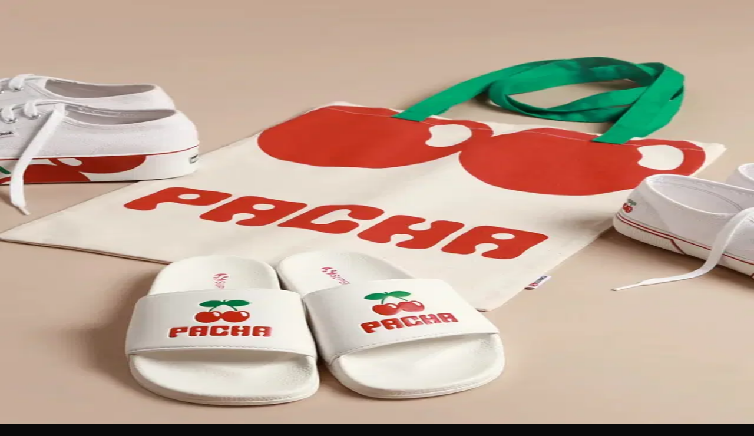

--- FILE ---
content_type: text/html; charset=utf-8
request_url: https://pacha.com/event/19062024-saga
body_size: 12602
content:
<!DOCTYPE html><html lang="en" class="tthoves_ca312f2e-module__nEinpW__variable supremell_5db15793-module__sq3hIG__variable "><head><meta charSet="utf-8"/><meta name="viewport" content="width=device-width, initial-scale=1"/><link rel="stylesheet" href="/_next/static/chunks/34d7d61e340662b0.css" data-precedence="next"/><link rel="stylesheet" href="/_next/static/chunks/0be65569f3b8c8cd.css" data-precedence="next"/><link rel="preload" as="script" fetchPriority="low" href="/_next/static/chunks/3a4710ae9fc15cb0.js"/><script src="/_next/static/chunks/32b9a9a0046e15ea.js" async=""></script><script src="/_next/static/chunks/8008d994f91f0fb6.js" async=""></script><script src="/_next/static/chunks/6740f161f60c6ab5.js" async=""></script><script src="/_next/static/chunks/turbopack-5d983044c1b4116f.js" async=""></script><script src="/_next/static/chunks/c3450560107c5aa6.js" async=""></script><script src="/_next/static/chunks/ff1a16fafef87110.js" async=""></script><script src="/_next/static/chunks/247eb132b7f7b574.js" async=""></script><script src="/_next/static/chunks/3c307da32d08979e.js" async=""></script><script src="/_next/static/chunks/32ec3819490cf5d6.js" async=""></script><script src="/_next/static/chunks/e9e5cd9af4202e63.js" async=""></script><script src="/_next/static/chunks/cf7b904ad17e83bc.js" async=""></script><script src="/_next/static/chunks/9805a4c72c71ed47.js" async=""></script><script src="/_next/static/chunks/7e78a3565fc6ef05.js" async=""></script><script src="/_next/static/chunks/54d810287cc36783.js" async=""></script><meta name="next-size-adjust" content=""/><script src="/_next/static/chunks/a6dad97d9634a72d.js" noModule=""></script></head><body class="font-supremell antialiased"><div hidden=""><!--$?--><template id="B:0"></template><!--/$--></div><noscript><iframe src="https://www.googletagmanager.com/ns.html?id=GTM-NCJ44CG" height="0" width="0" title="Google Tag Manager" style="display:none;visibility:hidden"></iframe></noscript><header class="fixed top-0 z-50 h-20 w-full px-4 pt-4"><nav aria-label="Primary" class="w-full flex items-center gap-3 rounded-[4rem] border-white/20 pt-2 pr-4 pb-2 pl-12 border justify-between bg-white/10 backdrop-blur-[5px]"><a class="inline-block" aria-label="Logo" href="/"><img alt="logo" loading="eager" width="30" height="30" decoding="async" data-nimg="1" style="color:transparent" src="/favicon.svg"/></a><ul class="hidden max-w-[60%] flex-1 items-center justify-between gap-6 pb-0.5 md:flex"><li class="list-none self-stretch"><a class="underline-animate text-[1rem] leading-[1.3] font-bold whitespace-nowrap uppercase" href="/events">Buy Tickets</a></li><li class="list-none self-stretch"><a class="underline-animate text-[1rem] leading-[1.3] font-bold whitespace-nowrap uppercase" href="/vip-events">Book VIP Zone</a></li><li class="list-none self-stretch"><a class="underline-animate text-[1rem] leading-[1.3] font-bold whitespace-nowrap uppercase" href="/restaurant">Restaurant</a></li><li class="list-none self-stretch"><a class="underline-animate text-[1rem] leading-[1.3] font-bold whitespace-nowrap uppercase" target="_blank" rel="noopener noreferrer" href="https://pachashop.com/">Pacha Collection</a></li></ul><button type="button" data-navigation-toggle="toggle" data-hover="" aria-label="Open menu" class="pointer-events-auto relative flex h-[2.5em] w-[3.70em] cursor-pointer flex-col items-center justify-center gap-[1vh] bg-transparent"><div class="relative h-[2.5em] w-[2.5em]"><span class="absolute left-1/2 h-[0.125em] w-[1.875em] -translate-x-1/2 bg-white transition-transform duration-300 top-[35%]"></span><span class="absolute left-1/2 h-[0.125em] w-[1.875em] -translate-x-1/2 bg-white transition-transform duration-300 top-[55%]"></span></div></button></nav></header><div class="bg-pacha-red fixed top-0 left-0 z-40 h-0 w-full overflow-hidden" style="pointer-events:none;touch-action:auto"><div class="flex min-h-screen w-full flex-col items-center justify-center overflow-y-auto px-4 py-20"><ul class="flex w-full max-w-2xl flex-col items-center gap-4 md:gap-3"><li class="w-full text-center"><span class="relative inline-block"><a class="underline-animate text-5xl leading-snug font-bold text-white uppercase no-underline max-[479px]:text-4xl transition-colors duration-200" data-state="closed" href="/events">Buy Tickets</a></span></li><li class="w-full text-center"><span class="relative inline-block"><a class="underline-animate text-5xl leading-snug font-bold text-white uppercase no-underline max-[479px]:text-4xl transition-colors duration-200" data-state="closed" href="/vip-events">Book VIP Zone</a></span></li><li class="w-full text-center"><span class="relative inline-block"><a class="underline-animate text-5xl leading-snug font-bold text-white uppercase no-underline max-[479px]:text-4xl transition-colors duration-200" data-state="closed" href="/artists">Artists</a></span></li><li class="w-full text-center"><span class="relative inline-block"><a class="underline-animate text-5xl leading-snug font-bold text-white uppercase no-underline max-[479px]:text-4xl transition-colors duration-200" data-state="closed" href="/restaurant">Restaurant</a></span></li><li class="w-full text-center"><span class="relative inline-block"><a class="underline-animate text-5xl leading-snug font-bold text-white uppercase no-underline max-[479px]:text-4xl transition-colors duration-200" data-state="closed" href="/gallery">Gallery</a></span></li><li class="w-full text-center"><span class="relative inline-block"><a class="underline-animate text-5xl leading-snug font-bold text-white uppercase no-underline max-[479px]:text-4xl transition-colors duration-200" target="_blank" rel="noopener noreferrer" data-state="closed" href="https://pachashop.com/">Shop</a></span></li><li class="w-full text-center"><span class="relative inline-block"><a class="underline-animate text-5xl leading-snug font-bold text-white uppercase no-underline max-[479px]:text-4xl transition-colors duration-200" data-state="closed" href="/contact-us">FAQs</a></span></li><li class="w-full text-center"><span class="relative inline-block"><a class="underline-animate text-5xl leading-snug font-bold text-white uppercase no-underline max-[479px]:text-4xl transition-colors duration-200" data-state="closed" href="/work-with-us">Work with us</a></span></li><li class="w-full text-center"><span class="relative inline-block"><a class="underline-animate text-5xl leading-snug font-bold text-white uppercase no-underline max-[479px]:text-4xl transition-colors duration-200" data-state="closed" href="/shuttle-information">Shuttle Information</a></span></li></ul><div class="mt-12 flex items-center justify-center gap-6 sm:gap-8"><a target="_blank" rel="noopener noreferrer" class="transition-opacity hover:opacity-70" aria-label="Follow Pacha on Instagram" href="https://www.instagram.com/pachaofficial/"><div class="relative h-8 w-8"><img alt="Instagram" loading="lazy" width="32" height="32" decoding="async" data-nimg="1" class="h-full w-full object-contain" style="color:transparent" src="/icons/instagram.svg"/></div></a><a target="_blank" rel="noopener noreferrer" class="transition-opacity hover:opacity-70" aria-label="Listen to Pacha on Spotify" href="https://open.spotify.com/user/pacha"><div class="relative h-8 w-8"><img alt="Spotify" loading="lazy" width="32" height="32" decoding="async" data-nimg="1" class="h-full w-full object-contain" style="color:transparent" src="/icons/spotify.svg"/></div></a><a target="_blank" rel="noopener noreferrer" class="transition-opacity hover:opacity-70" aria-label="Follow Pacha on TikTok" href="https://www.tiktok.com/@pachaibizaofficial"><div class="relative h-8 w-8"><img alt="TikTok" loading="lazy" width="32" height="32" decoding="async" data-nimg="1" class="h-full w-full object-contain" style="color:transparent" src="/icons/tiktok.svg"/></div></a><a target="_blank" rel="noopener noreferrer" class="transition-opacity hover:opacity-70" aria-label="Follow Pacha on X (Twitter)" href="https://x.com/pacha"><div class="relative h-8 w-8"><img alt="Twitter" loading="lazy" width="32" height="32" decoding="async" data-nimg="1" class="h-full w-full object-contain" style="color:transparent" src="/icons/twitter.svg"/></div></a><a target="_blank" rel="noopener noreferrer" class="transition-opacity hover:opacity-70" aria-label="Subscribe to Pacha on YouTube" href="https://www.youtube.com/c/pacha"><div class="relative h-8 w-8"><img alt="YouTube" loading="lazy" width="32" height="32" decoding="async" data-nimg="1" class="h-full w-full object-contain" style="color:transparent" src="/icons/youtube.svg"/></div></a></div></div></div><section class="overflow-visible!"><!--$--><!--/$--><div class="relative mx-auto w-full max-w-400 px-4 pt-64 pb-0 max-[479px]:pt-20"><!--$?--><template id="B:1"></template><!--/$--><div class="relative z-0 flex flex-col gap-0 pt-12 pb-0 min-[480px]:grid min-[480px]:grid-cols-[0.4fr_1fr] min-[480px]:items-start min-[480px]:justify-center min-[480px]:gap-x-12 min-[480px]:gap-y-12 min-[480px]:pt-0 min-[480px]:pb-20"><!--$?--><template id="B:2"></template><div class="h-96 w-full animate-pulse rounded-lg bg-white/10"></div><!--/$--><div class="block overflow-hidden max-[479px]:flex max-[479px]:flex-col max-[479px]:pt-4"><!--$?--><template id="B:3"></template><div class="animate-pulse space-y-4"><div class="h-12 w-3/4 rounded bg-white/10"></div><div class="h-6 w-1/2 rounded bg-white/10"></div><div class="h-6 w-2/3 rounded bg-white/10"></div><div class="h-32 rounded bg-white/10"></div></div><!--/$--><!--$?--><template id="B:4"></template><div class="mt-4 h-24 animate-pulse rounded bg-gray-800"></div><!--/$--><!--$?--><template id="B:5"></template><div class="mt-8 animate-pulse space-y-4"><div class="h-8 w-48 rounded bg-white/10"></div><div class="space-y-3"><div class="h-24 rounded bg-white/10"></div><div class="h-24 rounded bg-white/10"></div><div class="h-24 rounded bg-white/10"></div></div></div><!--/$--><!--$?--><template id="B:6"></template><div class="mt-8 animate-pulse space-y-4"><div class="h-8 w-56 rounded bg-white/10"></div><div class="h-64 rounded bg-white/10"></div></div><!--/$--><!--$?--><template id="B:7"></template><div class="flex flex-col items-center gap-8 py-8"><div class="h-12 w-40 rounded bg-white/10"></div><div class="flex flex-row items-center justify-center gap-x-8 gap-y-8 max-[478px]:gap-x-4 max-[478px]:gap-y-4"><div class="aspect-square h-32 rounded-full bg-white/10"></div><div class="aspect-square h-32 rounded-full bg-white/10"></div><div class="aspect-square h-32 rounded-full bg-white/10"></div><div class="aspect-square h-32 rounded-full bg-white/10"></div></div></div><!--/$--><div class="mb-6 border-t border-white/20 max-[479px]:my-4"></div><section class="my-8 flex flex-col items-center"><div class="mb-8"><h2 class="text-3xl leading-none font-bold md:text-[4rem]">GALLERY</h2></div><div class="relative w-full"><!--$?--><template id="B:8"></template><div class="relative w-full overflow-hidden py-8"><div class="flex gap-4"><div class="aspect-9/14 w-90 shrink-0 animate-pulse rounded-2xl bg-white/10 max-[900px]:w-60"></div><div class="aspect-9/14 w-90 shrink-0 animate-pulse rounded-2xl bg-white/10 max-[900px]:w-60"></div><div class="aspect-9/14 w-90 shrink-0 animate-pulse rounded-2xl bg-white/10 max-[900px]:w-60"></div><div class="aspect-9/14 w-90 shrink-0 animate-pulse rounded-2xl bg-white/10 max-[900px]:w-60"></div><div class="aspect-9/14 w-90 shrink-0 animate-pulse rounded-2xl bg-white/10 max-[900px]:w-60"></div></div></div><!--/$--></div><div class="mt-8 flex w-[50%] flex-col max-[479px]:w-full"><!--$?--><template id="B:9"></template><div class="h-14 animate-pulse rounded bg-gray-800"></div><!--/$--></div></section><div class="hidden max-[479px]:block"><!--$?--><template id="B:a"></template><div class="h-32 animate-pulse rounded bg-gray-800"></div><!--/$--></div><div class="my-6 border-t border-white/20 max-[479px]:hidden"></div></div></div></div></section><!--$?--><template id="B:b"></template><!--/$--><footer class="pt-40 pb-12 max-[991px]:overflow-hidden max-[991px]:pb-8"><div class="mx-auto w-full max-w-400 px-4"><div class="flex flex-col max-[991px]:gap-8"><div class="relative mr-auto mb-16 flex flex-col items-start justify-center text-white [@media(max-width:991px)]:mb-0"><h2 class="mt-5 mb-2.5 font-[Montia,Arial,sans-serif] text-[4rem] leading-none">La Familia</h2><p class="m-0">BECOME A PART OF THE PACHA FAMILY</p><img loading="lazy" src="https://pacha-media-uploads.s3.us-east-1.amazonaws.com/homepage/animated-logo.gif" alt="Cherry Animation" class="absolute -right-40 h-[151%] rotate-25 [@media(max-width:991px)]:-top-8 [@media(max-width:991px)]:-right-16 [@media(max-width:991px)]:h-[70%]"/></div><div class="mb-8 max-[991px]:mb-0"><div class="mb-12 grid grid-cols-2 max-[991px]:mb-0 max-[991px]:block"><div class="flex flex-col items-start justify-start pl-16 max-[991px]:p-0 max-[767px]:border-t max-[767px]:border-t-[#0d2a371a]"><a href="https://destino.fivehotelsandresorts.com/" target="_blank" rel="noopener noreferrer" class="flex w-full flex-col items-start justify-start no-underline max-[991px]:border-b max-[991px]:border-b-[#0d2a371a]"><div class="relative flex w-auto flex-col items-start justify-center gap-4 rounded-4xl border-2 border-transparent bg-transparent px-8 py-6 -mt-px -mb-px text-[#6e6e6e] z-1 border-white text-white max-[479px]:w-full max-[479px]:border-0 max-[479px]:text-white max-[991px]:mt-0 max-[991px]:mb-0 max-[991px]:px-24 max-[991px]:py-4 max-[767px]:px-5"><h3 class="m-0 text-[3rem] leading-none font-semibold max-[991px]:text-[2rem]">DESTINO FIVE IBIZA</h3><span aria-hidden="true" class="absolute left-0 -ml-16 h-0.5 w-16 bg-white max-[479px]:hidden min-[767px]:transition-opacity min-[767px]:duration-300 min-[767px]:ease-in-out min-[767px]:opacity-100"></span></div></a><a href="https://pachahotelibiza.com/" target="_blank" rel="noopener noreferrer" class="flex w-full flex-col items-start justify-start no-underline max-[991px]:border-b max-[991px]:border-b-[#0d2a371a]"><div class="relative flex w-auto flex-col items-start justify-center gap-4 rounded-4xl border-2 border-transparent bg-transparent px-8 py-6 -mt-px -mb-px text-[#6e6e6e] z-0 max-[479px]:w-full max-[479px]:border-0 max-[479px]:text-white max-[991px]:mt-0 max-[991px]:mb-0 max-[991px]:px-24 max-[991px]:py-4 max-[767px]:px-5"><h3 class="m-0 text-[3rem] leading-none font-semibold max-[991px]:text-[2rem]">PACHA HOTEL</h3><span aria-hidden="true" class="absolute left-0 -ml-16 h-0.5 w-16 bg-white max-[479px]:hidden min-[767px]:transition-opacity min-[767px]:duration-300 min-[767px]:ease-in-out min-[767px]:opacity-0"></span></div></a><a class="flex w-full flex-col items-start justify-start no-underline max-[991px]:border-b max-[991px]:border-b-[#0d2a371a]" href="/restaurant"><div class="relative flex w-auto flex-col items-start justify-center gap-4 rounded-4xl border-2 border-transparent bg-transparent px-8 py-6 -mt-px -mb-px text-[#6e6e6e] z-0 max-[479px]:w-full max-[479px]:border-0 max-[479px]:text-white max-[991px]:mt-0 max-[991px]:mb-0 max-[991px]:px-24 max-[991px]:py-4 max-[767px]:px-5"><h3 class="m-0 text-[3rem] leading-none font-semibold max-[991px]:text-[2rem]">RESTAURANTE PACHA</h3><span aria-hidden="true" class="absolute left-0 -ml-16 h-0.5 w-16 bg-white max-[479px]:hidden min-[767px]:transition-opacity min-[767px]:duration-300 min-[767px]:ease-in-out min-[767px]:opacity-0"></span></div></a><a href="https://www.pachaicons.com/dubai/events" target="_blank" rel="noopener noreferrer" class="flex w-full flex-col items-start justify-start no-underline max-[991px]:border-b max-[991px]:border-b-[#0d2a371a]"><div class="relative flex w-auto flex-col items-start justify-center gap-4 rounded-4xl border-2 border-transparent bg-transparent px-8 py-6 -mt-px -mb-px text-[#6e6e6e] z-0 max-[479px]:w-full max-[479px]:border-0 max-[479px]:text-white max-[991px]:mt-0 max-[991px]:mb-0 max-[991px]:px-24 max-[991px]:py-4 max-[767px]:px-5"><h3 class="m-0 text-[3rem] leading-none font-semibold max-[991px]:text-[2rem]">PACHA ICONS</h3><span aria-hidden="true" class="absolute left-0 -ml-16 h-0.5 w-16 bg-white max-[479px]:hidden min-[767px]:transition-opacity min-[767px]:duration-300 min-[767px]:ease-in-out min-[767px]:opacity-0"></span></div></a><a href="https://pachashop.com/" target="_blank" rel="noopener noreferrer" class="flex w-full flex-col items-start justify-start no-underline max-[991px]:border-b max-[991px]:border-b-[#0d2a371a]"><div class="relative flex w-auto flex-col items-start justify-center gap-4 rounded-4xl border-2 border-transparent bg-transparent px-8 py-6 -mt-px -mb-px text-[#6e6e6e] z-0 max-[479px]:w-full max-[479px]:border-0 max-[479px]:text-white max-[991px]:mt-0 max-[991px]:mb-0 max-[991px]:px-24 max-[991px]:py-4 max-[767px]:px-5"><h3 class="m-0 text-[3rem] leading-none font-semibold max-[991px]:text-[2rem]">PACHA COLLECTION</h3><span aria-hidden="true" class="absolute left-0 -ml-16 h-0.5 w-16 bg-white max-[479px]:hidden min-[767px]:transition-opacity min-[767px]:duration-300 min-[767px]:ease-in-out min-[767px]:opacity-0"></span></div></a></div><div class="flex items-center max-[991px]:hidden"><div class="relative mt-[-25%] h-[150%] w-full"><img alt="DESTINO FIVE IBIZA" loading="lazy" decoding="async" data-nimg="fill" class="absolute inset-0 h-full w-full object-contain transition-opacity duration-300 ease-in-out opacity-100" style="position:absolute;height:100%;width:100%;left:0;top:0;right:0;bottom:0;color:transparent" sizes="(min-width: 992px) 50vw, 100vw" srcSet="/_next/image?url=https%3A%2F%2Fcdn.prod.website-files.com%2F695a11b514738fdb135a3fed%2F695b3d899749efd97d32e277_Frame%252068.avif&amp;w=384&amp;q=75 384w, /_next/image?url=https%3A%2F%2Fcdn.prod.website-files.com%2F695a11b514738fdb135a3fed%2F695b3d899749efd97d32e277_Frame%252068.avif&amp;w=640&amp;q=75 640w, /_next/image?url=https%3A%2F%2Fcdn.prod.website-files.com%2F695a11b514738fdb135a3fed%2F695b3d899749efd97d32e277_Frame%252068.avif&amp;w=750&amp;q=75 750w, /_next/image?url=https%3A%2F%2Fcdn.prod.website-files.com%2F695a11b514738fdb135a3fed%2F695b3d899749efd97d32e277_Frame%252068.avif&amp;w=828&amp;q=75 828w, /_next/image?url=https%3A%2F%2Fcdn.prod.website-files.com%2F695a11b514738fdb135a3fed%2F695b3d899749efd97d32e277_Frame%252068.avif&amp;w=1080&amp;q=75 1080w, /_next/image?url=https%3A%2F%2Fcdn.prod.website-files.com%2F695a11b514738fdb135a3fed%2F695b3d899749efd97d32e277_Frame%252068.avif&amp;w=1200&amp;q=75 1200w, /_next/image?url=https%3A%2F%2Fcdn.prod.website-files.com%2F695a11b514738fdb135a3fed%2F695b3d899749efd97d32e277_Frame%252068.avif&amp;w=1920&amp;q=75 1920w, /_next/image?url=https%3A%2F%2Fcdn.prod.website-files.com%2F695a11b514738fdb135a3fed%2F695b3d899749efd97d32e277_Frame%252068.avif&amp;w=2048&amp;q=75 2048w, /_next/image?url=https%3A%2F%2Fcdn.prod.website-files.com%2F695a11b514738fdb135a3fed%2F695b3d899749efd97d32e277_Frame%252068.avif&amp;w=3840&amp;q=75 3840w" src="/_next/image?url=https%3A%2F%2Fcdn.prod.website-files.com%2F695a11b514738fdb135a3fed%2F695b3d899749efd97d32e277_Frame%252068.avif&amp;w=3840&amp;q=75"/><img alt="PACHA HOTEL" loading="lazy" decoding="async" data-nimg="fill" class="absolute inset-0 h-full w-full object-contain transition-opacity duration-300 ease-in-out opacity-0" style="position:absolute;height:100%;width:100%;left:0;top:0;right:0;bottom:0;color:transparent" sizes="(min-width: 992px) 50vw, 100vw" srcSet="/_next/image?url=https%3A%2F%2Fcdn.prod.website-files.com%2F695a11b514738fdb135a3fed%2F695b3da9754a8115f2dfd4c1_Frame%252069.avif&amp;w=384&amp;q=75 384w, /_next/image?url=https%3A%2F%2Fcdn.prod.website-files.com%2F695a11b514738fdb135a3fed%2F695b3da9754a8115f2dfd4c1_Frame%252069.avif&amp;w=640&amp;q=75 640w, /_next/image?url=https%3A%2F%2Fcdn.prod.website-files.com%2F695a11b514738fdb135a3fed%2F695b3da9754a8115f2dfd4c1_Frame%252069.avif&amp;w=750&amp;q=75 750w, /_next/image?url=https%3A%2F%2Fcdn.prod.website-files.com%2F695a11b514738fdb135a3fed%2F695b3da9754a8115f2dfd4c1_Frame%252069.avif&amp;w=828&amp;q=75 828w, /_next/image?url=https%3A%2F%2Fcdn.prod.website-files.com%2F695a11b514738fdb135a3fed%2F695b3da9754a8115f2dfd4c1_Frame%252069.avif&amp;w=1080&amp;q=75 1080w, /_next/image?url=https%3A%2F%2Fcdn.prod.website-files.com%2F695a11b514738fdb135a3fed%2F695b3da9754a8115f2dfd4c1_Frame%252069.avif&amp;w=1200&amp;q=75 1200w, /_next/image?url=https%3A%2F%2Fcdn.prod.website-files.com%2F695a11b514738fdb135a3fed%2F695b3da9754a8115f2dfd4c1_Frame%252069.avif&amp;w=1920&amp;q=75 1920w, /_next/image?url=https%3A%2F%2Fcdn.prod.website-files.com%2F695a11b514738fdb135a3fed%2F695b3da9754a8115f2dfd4c1_Frame%252069.avif&amp;w=2048&amp;q=75 2048w, /_next/image?url=https%3A%2F%2Fcdn.prod.website-files.com%2F695a11b514738fdb135a3fed%2F695b3da9754a8115f2dfd4c1_Frame%252069.avif&amp;w=3840&amp;q=75 3840w" src="/_next/image?url=https%3A%2F%2Fcdn.prod.website-files.com%2F695a11b514738fdb135a3fed%2F695b3da9754a8115f2dfd4c1_Frame%252069.avif&amp;w=3840&amp;q=75"/><img alt="RESTAURANTE PACHA" loading="lazy" decoding="async" data-nimg="fill" class="absolute inset-0 h-full w-full object-contain transition-opacity duration-300 ease-in-out opacity-0" style="position:absolute;height:100%;width:100%;left:0;top:0;right:0;bottom:0;color:transparent" sizes="(min-width: 992px) 50vw, 100vw" srcSet="/_next/image?url=https%3A%2F%2Fcdn.prod.website-files.com%2F695a11b514738fdb135a3fed%2F695b3d9b0067a74e4625b76d_Frame%252070.avif&amp;w=384&amp;q=75 384w, /_next/image?url=https%3A%2F%2Fcdn.prod.website-files.com%2F695a11b514738fdb135a3fed%2F695b3d9b0067a74e4625b76d_Frame%252070.avif&amp;w=640&amp;q=75 640w, /_next/image?url=https%3A%2F%2Fcdn.prod.website-files.com%2F695a11b514738fdb135a3fed%2F695b3d9b0067a74e4625b76d_Frame%252070.avif&amp;w=750&amp;q=75 750w, /_next/image?url=https%3A%2F%2Fcdn.prod.website-files.com%2F695a11b514738fdb135a3fed%2F695b3d9b0067a74e4625b76d_Frame%252070.avif&amp;w=828&amp;q=75 828w, /_next/image?url=https%3A%2F%2Fcdn.prod.website-files.com%2F695a11b514738fdb135a3fed%2F695b3d9b0067a74e4625b76d_Frame%252070.avif&amp;w=1080&amp;q=75 1080w, /_next/image?url=https%3A%2F%2Fcdn.prod.website-files.com%2F695a11b514738fdb135a3fed%2F695b3d9b0067a74e4625b76d_Frame%252070.avif&amp;w=1200&amp;q=75 1200w, /_next/image?url=https%3A%2F%2Fcdn.prod.website-files.com%2F695a11b514738fdb135a3fed%2F695b3d9b0067a74e4625b76d_Frame%252070.avif&amp;w=1920&amp;q=75 1920w, /_next/image?url=https%3A%2F%2Fcdn.prod.website-files.com%2F695a11b514738fdb135a3fed%2F695b3d9b0067a74e4625b76d_Frame%252070.avif&amp;w=2048&amp;q=75 2048w, /_next/image?url=https%3A%2F%2Fcdn.prod.website-files.com%2F695a11b514738fdb135a3fed%2F695b3d9b0067a74e4625b76d_Frame%252070.avif&amp;w=3840&amp;q=75 3840w" src="/_next/image?url=https%3A%2F%2Fcdn.prod.website-files.com%2F695a11b514738fdb135a3fed%2F695b3d9b0067a74e4625b76d_Frame%252070.avif&amp;w=3840&amp;q=75"/><img alt="PACHA ICONS" loading="lazy" decoding="async" data-nimg="fill" class="absolute inset-0 h-full w-full object-contain transition-opacity duration-300 ease-in-out opacity-0" style="position:absolute;height:100%;width:100%;left:0;top:0;right:0;bottom:0;color:transparent" sizes="(min-width: 992px) 50vw, 100vw" srcSet="/_next/image?url=https%3A%2F%2Fcdn.prod.website-files.com%2F695a11b514738fdb135a3fed%2F695b3d898397337b445bb6bf_Frame%252067.avif&amp;w=384&amp;q=75 384w, /_next/image?url=https%3A%2F%2Fcdn.prod.website-files.com%2F695a11b514738fdb135a3fed%2F695b3d898397337b445bb6bf_Frame%252067.avif&amp;w=640&amp;q=75 640w, /_next/image?url=https%3A%2F%2Fcdn.prod.website-files.com%2F695a11b514738fdb135a3fed%2F695b3d898397337b445bb6bf_Frame%252067.avif&amp;w=750&amp;q=75 750w, /_next/image?url=https%3A%2F%2Fcdn.prod.website-files.com%2F695a11b514738fdb135a3fed%2F695b3d898397337b445bb6bf_Frame%252067.avif&amp;w=828&amp;q=75 828w, /_next/image?url=https%3A%2F%2Fcdn.prod.website-files.com%2F695a11b514738fdb135a3fed%2F695b3d898397337b445bb6bf_Frame%252067.avif&amp;w=1080&amp;q=75 1080w, /_next/image?url=https%3A%2F%2Fcdn.prod.website-files.com%2F695a11b514738fdb135a3fed%2F695b3d898397337b445bb6bf_Frame%252067.avif&amp;w=1200&amp;q=75 1200w, /_next/image?url=https%3A%2F%2Fcdn.prod.website-files.com%2F695a11b514738fdb135a3fed%2F695b3d898397337b445bb6bf_Frame%252067.avif&amp;w=1920&amp;q=75 1920w, /_next/image?url=https%3A%2F%2Fcdn.prod.website-files.com%2F695a11b514738fdb135a3fed%2F695b3d898397337b445bb6bf_Frame%252067.avif&amp;w=2048&amp;q=75 2048w, /_next/image?url=https%3A%2F%2Fcdn.prod.website-files.com%2F695a11b514738fdb135a3fed%2F695b3d898397337b445bb6bf_Frame%252067.avif&amp;w=3840&amp;q=75 3840w" src="/_next/image?url=https%3A%2F%2Fcdn.prod.website-files.com%2F695a11b514738fdb135a3fed%2F695b3d898397337b445bb6bf_Frame%252067.avif&amp;w=3840&amp;q=75"/><img alt="PACHA COLLECTION" loading="lazy" decoding="async" data-nimg="fill" class="absolute inset-0 h-full w-full object-contain transition-opacity duration-300 ease-in-out opacity-0" style="position:absolute;height:100%;width:100%;left:0;top:0;right:0;bottom:0;color:transparent" sizes="(min-width: 992px) 50vw, 100vw" srcSet="/_next/image?url=https%3A%2F%2Fcdn.prod.website-files.com%2F695a11b514738fdb135a3fed%2F695b3d89cb3dec584ee55c87_Frame%252071.avif&amp;w=384&amp;q=75 384w, /_next/image?url=https%3A%2F%2Fcdn.prod.website-files.com%2F695a11b514738fdb135a3fed%2F695b3d89cb3dec584ee55c87_Frame%252071.avif&amp;w=640&amp;q=75 640w, /_next/image?url=https%3A%2F%2Fcdn.prod.website-files.com%2F695a11b514738fdb135a3fed%2F695b3d89cb3dec584ee55c87_Frame%252071.avif&amp;w=750&amp;q=75 750w, /_next/image?url=https%3A%2F%2Fcdn.prod.website-files.com%2F695a11b514738fdb135a3fed%2F695b3d89cb3dec584ee55c87_Frame%252071.avif&amp;w=828&amp;q=75 828w, /_next/image?url=https%3A%2F%2Fcdn.prod.website-files.com%2F695a11b514738fdb135a3fed%2F695b3d89cb3dec584ee55c87_Frame%252071.avif&amp;w=1080&amp;q=75 1080w, /_next/image?url=https%3A%2F%2Fcdn.prod.website-files.com%2F695a11b514738fdb135a3fed%2F695b3d89cb3dec584ee55c87_Frame%252071.avif&amp;w=1200&amp;q=75 1200w, /_next/image?url=https%3A%2F%2Fcdn.prod.website-files.com%2F695a11b514738fdb135a3fed%2F695b3d89cb3dec584ee55c87_Frame%252071.avif&amp;w=1920&amp;q=75 1920w, /_next/image?url=https%3A%2F%2Fcdn.prod.website-files.com%2F695a11b514738fdb135a3fed%2F695b3d89cb3dec584ee55c87_Frame%252071.avif&amp;w=2048&amp;q=75 2048w, /_next/image?url=https%3A%2F%2Fcdn.prod.website-files.com%2F695a11b514738fdb135a3fed%2F695b3d89cb3dec584ee55c87_Frame%252071.avif&amp;w=3840&amp;q=75 3840w" src="/_next/image?url=https%3A%2F%2Fcdn.prod.website-files.com%2F695a11b514738fdb135a3fed%2F695b3d89cb3dec584ee55c87_Frame%252071.avif&amp;w=3840&amp;q=75"/></div></div></div></div><div class="mb-8 grid gap-4 max-[991px]:flex max-[991px]:flex-col max-[991px]:gap-8"><div class="flex items-end justify-start overflow-hidden pr-4 max-[991px]:pr-0"><a href="https://www.instagram.com/pachaofficial/?hl=en" target="_blank" rel="noopener noreferrer" class="flex h-16 flex-col items-center justify-center border border-white px-8 py-4 opacity-50 transition-all duration-400 hover:opacity-100 -mr-px first:rounded-l-2xl last:rounded-r-2xl"><img alt="Instagram" loading="lazy" width="64" height="64" decoding="async" data-nimg="1" class="h-full w-auto" style="color:transparent" srcSet="/_next/image?url=https%3A%2F%2Fcdn.prod.website-files.com%2F695a11b514738fdb135a3fed%2F695a11b514738fdb135a4092_Frame.avif&amp;w=64&amp;q=75 1x, /_next/image?url=https%3A%2F%2Fcdn.prod.website-files.com%2F695a11b514738fdb135a3fed%2F695a11b514738fdb135a4092_Frame.avif&amp;w=128&amp;q=75 2x" src="/_next/image?url=https%3A%2F%2Fcdn.prod.website-files.com%2F695a11b514738fdb135a3fed%2F695a11b514738fdb135a4092_Frame.avif&amp;w=128&amp;q=75"/></a><a href="https://open.spotify.com/user/pacha" target="_blank" rel="noopener noreferrer" class="flex h-16 flex-col items-center justify-center border border-white px-8 py-4 opacity-50 transition-all duration-400 hover:opacity-100 -mr-px first:rounded-l-2xl last:rounded-r-2xl"><img alt="Spotify" loading="lazy" width="64" height="64" decoding="async" data-nimg="1" class="h-full w-auto" style="color:transparent" srcSet="/_next/image?url=https%3A%2F%2Fcdn.prod.website-files.com%2F695a11b514738fdb135a3fed%2F695a11b514738fdb135a4094_Frame-1.avif&amp;w=64&amp;q=75 1x, /_next/image?url=https%3A%2F%2Fcdn.prod.website-files.com%2F695a11b514738fdb135a3fed%2F695a11b514738fdb135a4094_Frame-1.avif&amp;w=128&amp;q=75 2x" src="/_next/image?url=https%3A%2F%2Fcdn.prod.website-files.com%2F695a11b514738fdb135a3fed%2F695a11b514738fdb135a4094_Frame-1.avif&amp;w=128&amp;q=75"/></a><a href="https://www.tiktok.com/@pachaibizaofficial" target="_blank" rel="noopener noreferrer" class="flex h-16 flex-col items-center justify-center border border-white px-8 py-4 opacity-50 transition-all duration-400 hover:opacity-100 -mr-px first:rounded-l-2xl last:rounded-r-2xl"><img alt="TikTok" loading="lazy" width="64" height="64" decoding="async" data-nimg="1" class="h-full w-auto" style="color:transparent" srcSet="/_next/image?url=https%3A%2F%2Fcdn.prod.website-files.com%2F695a11b514738fdb135a3fed%2F695a11b514738fdb135a404c_Frame-2.avif&amp;w=64&amp;q=75 1x, /_next/image?url=https%3A%2F%2Fcdn.prod.website-files.com%2F695a11b514738fdb135a3fed%2F695a11b514738fdb135a404c_Frame-2.avif&amp;w=128&amp;q=75 2x" src="/_next/image?url=https%3A%2F%2Fcdn.prod.website-files.com%2F695a11b514738fdb135a3fed%2F695a11b514738fdb135a404c_Frame-2.avif&amp;w=128&amp;q=75"/></a><a href="https://x.com/pacha" target="_blank" rel="noopener noreferrer" class="flex h-16 flex-col items-center justify-center border border-white px-8 py-4 opacity-50 transition-all duration-400 hover:opacity-100 -mr-px first:rounded-l-2xl last:rounded-r-2xl"><img alt="X" loading="lazy" width="64" height="64" decoding="async" data-nimg="1" class="h-full w-auto" style="color:transparent" srcSet="/_next/image?url=https%3A%2F%2Fcdn.prod.website-files.com%2F695a11b514738fdb135a3fed%2F695a11b514738fdb135a4060_Frame-3.avif&amp;w=64&amp;q=75 1x, /_next/image?url=https%3A%2F%2Fcdn.prod.website-files.com%2F695a11b514738fdb135a3fed%2F695a11b514738fdb135a4060_Frame-3.avif&amp;w=128&amp;q=75 2x" src="/_next/image?url=https%3A%2F%2Fcdn.prod.website-files.com%2F695a11b514738fdb135a3fed%2F695a11b514738fdb135a4060_Frame-3.avif&amp;w=128&amp;q=75"/></a><a href="https://www.youtube.com/c/pacha/featured" target="_blank" rel="noopener noreferrer" class="flex h-16 flex-col items-center justify-center border border-white px-8 py-4 opacity-50 transition-all duration-400 hover:opacity-100 -mr-px first:rounded-l-2xl last:rounded-r-2xl"><img alt="YouTube" loading="lazy" width="64" height="64" decoding="async" data-nimg="1" class="h-full w-auto" style="color:transparent" srcSet="/_next/image?url=https%3A%2F%2Fcdn.prod.website-files.com%2F695a11b514738fdb135a3fed%2F695a11b514738fdb135a405e_Frame-4.avif&amp;w=64&amp;q=75 1x, /_next/image?url=https%3A%2F%2Fcdn.prod.website-files.com%2F695a11b514738fdb135a3fed%2F695a11b514738fdb135a405e_Frame-4.avif&amp;w=128&amp;q=75 2x" src="/_next/image?url=https%3A%2F%2Fcdn.prod.website-files.com%2F695a11b514738fdb135a3fed%2F695a11b514738fdb135a405e_Frame-4.avif&amp;w=128&amp;q=75"/></a></div></div><div class="flex items-end justify-between text-white max-[991px]:flex-col max-[991px]:items-start max-[991px]:gap-4"><div class="grid grid-cols-2 place-items-start justify-between gap-4 max-[991px]:mb-4 max-[991px]:w-full"><a class="relative mr-auto inline-block no-underline font-bold underline-animate font-supremell text-[0.8rem] leading-[1.3] opacity-70 max-[991px]:text-[1rem]" href="/cookies">Cookies</a><a class="relative mr-auto inline-block no-underline font-bold underline-animate font-supremell text-[0.8rem] leading-[1.3] opacity-70 max-[991px]:text-[1rem]" href="/privacy">Privacy</a><a class="relative mr-auto inline-block no-underline font-bold underline-animate font-supremell text-[0.8rem] leading-[1.3] opacity-70 max-[991px]:text-[1rem]" href="/terms-and-conditions">Terms &amp; Conditions</a><a href="https://www.pacha-foundation.com/" target="_blank" rel="noopener noreferrer" class="relative mr-auto inline-block no-underline font-bold underline-animate font-supremell text-[0.8rem] leading-[1.3] opacity-70 max-[991px]:text-[1rem]">Foundation</a><a href="https://jobs.grupopacha.com/jobs" target="_blank" rel="noopener noreferrer" class="relative mr-auto inline-block no-underline font-bold underline-animate font-supremell text-[0.8rem] leading-[1.3] opacity-70 max-[991px]:text-[1rem]">Work with us</a><a href="https://pacha.com/sites/pacha/files/2023-06/Whistleblowing%20channel_web%20version_CLEAN.pdf" target="_blank" rel="noopener noreferrer" class="relative mr-auto inline-block no-underline font-bold underline-animate font-supremell text-[0.8rem] leading-[1.3] opacity-70 max-[991px]:text-[1rem]">Whistleblowing Channel</a><a class="relative mr-auto inline-block no-underline font-bold underline-animate font-supremell text-[0.8rem] leading-[1.3] opacity-70 max-[991px]:text-[1rem]" href="/contact-us">Locations &amp; Contact Us</a><a class="relative mr-auto inline-block no-underline font-bold underline-animate font-supremell text-[0.8rem] leading-[1.3] opacity-70 max-[991px]:text-[1rem]" href="/press">Press</a></div><p class="text-[0.75rem] leading-[1.3] font-light max-[479px]:text-[1rem] max-[479px]:font-thin">© <!-- -->2026<!-- --> Pacha Nightclub All Rights Reserved.</p></div></div></div></footer><script>requestAnimationFrame(function(){$RT=performance.now()});</script><script src="/_next/static/chunks/3a4710ae9fc15cb0.js" id="_R_" async=""></script><script>(self.__next_f=self.__next_f||[]).push([0])</script><script>self.__next_f.push([1,"1:\"$Sreact.fragment\"\n2:I[79520,[\"/_next/static/chunks/c3450560107c5aa6.js\"],\"\"]\n4:I[1647,[\"/_next/static/chunks/c3450560107c5aa6.js\"],\"QueryProvider\"]\n5:I[39756,[\"/_next/static/chunks/ff1a16fafef87110.js\",\"/_next/static/chunks/247eb132b7f7b574.js\"],\"default\"]\n6:I[37457,[\"/_next/static/chunks/ff1a16fafef87110.js\",\"/_next/static/chunks/247eb132b7f7b574.js\"],\"default\"]\n7:I[5500,[\"/_next/static/chunks/c3450560107c5aa6.js\",\"/_next/static/chunks/3c307da32d08979e.js\"],\"Image\"]\n8:I[22016,[\"/_next/static/chunks/c3450560107c5aa6.js\",\"/_next/static/chunks/32ec3819490cf5d6.js\",\"/_next/static/chunks/e9e5cd9af4202e63.js\",\"/_next/static/chunks/cf7b904ad17e83bc.js\",\"/_next/static/chunks/9805a4c72c71ed47.js\",\"/_next/static/chunks/7e78a3565fc6ef05.js\",\"/_next/static/chunks/54d810287cc36783.js\"],\"\"]\n9:I[63936,[\"/_next/static/chunks/c3450560107c5aa6.js\",\"/_next/static/chunks/32ec3819490cf5d6.js\",\"/_next/static/chunks/e9e5cd9af4202e63.js\",\"/_next/static/chunks/cf7b904ad17e83bc.js\"],\"Navigation\"]\n13:I[68027,[\"/_next/static/chunks/ff1a16fafef87110.js\",\"/_next/static/chunks/247eb132b7f7b574.js\"],\"default\"]\n14:I[46284,[\"/_next/static/chunks/c3450560107c5aa6.js\",\"/_next/static/chunks/32ec3819490cf5d6.js\",\"/_next/static/chunks/e9e5cd9af4202e63.js\",\"/_next/static/chunks/cf7b904ad17e83bc.js\"],\"default\"]\n16:I[97367,[\"/_next/static/chunks/ff1a16fafef87110.js\",\"/_next/static/chunks/247eb132b7f7b574.js\"],\"OutletBoundary\"]\n17:\"$Sreact.suspense\"\n19:I[97367,[\"/_next/static/chunks/ff1a16fafef87110.js\",\"/_next/static/chunks/247eb132b7f7b574.js\"],\"ViewportBoundary\"]\n1b:I[97367,[\"/_next/static/chunks/ff1a16fafef87110.js\",\"/_next/static/chunks/247eb132b7f7b574.js\"],\"MetadataBoundary\"]\n1d:I[79123,[\"/_next/static/chunks/c3450560107c5aa6.js\",\"/_next/static/chunks/32ec3819490cf5d6.js\",\"/_next/static/chunks/e9e5cd9af4202e63.js\",\"/_next/static/chunks/cf7b904ad17e83bc.js\",\"/_next/static/chunks/9805a4c72c71ed47.js\",\"/_next/static/chunks/7e78a3565fc6ef05.js\",\"/_next/static/chunks/54d810287cc36783.js\"],\"EventStructuredData\"]\n1e:I[3683,[\"/_next/static/chunks/c3450560107c5aa6.js\",\"/_next/static/chunks/32ec3819490cf5d6.js\",\"/_next/static/chunks/e9e5cd9af4202e63.js\",\"/_next/static/chunks/cf7b904ad17e83bc.js\",\"/_next/static/chunks/9805a4c72c71ed47.js\",\"/_next/static/chunks/7e78a3565fc6ef05.js\",\"/_next/static/chunks/54d810287cc36783.js\"],\"default\"]\n26:I[49697,[\"/_next/static/chunks/c3450560107c5aa6.js\",\"/_next/static/chunks/32ec3819490cf5d6.js\",\"/_next/static/chunks/e9e5cd9af4202e63.js\",\"/_next/static/chunks/cf7b904ad17e83bc.js\",\"/_next/static/chunks/9805a4c72c71ed47.js\",\"/_next/static/chunks/7e78a3565fc6ef05.js\",\"/_next/static/chunks/54d810287cc36783.js\"],\"ErrorBoundary\"]\n:HL[\"/_next/static/chunks/34d7d61e340662b0.css\",\"style\"]\n:HL[\"/_next/static/media/SupremeLL_Medium-s.p.a62e6bb4.woff2\",\"font\",{\"crossOrigin\":\"\",\"type\":\"font/woff2\"}]\n:HL[\"/_next/static/media/SupremeLL_Regular-s.p.d8dda92f.woff2\",\"font\",{\"crossOrigin\":\"\",\"type\":\"font/woff2\"}]\n:HL[\"/_next/static/media/TT_Hoves_Black-s.p.3cea87f1.woff2\",\"font\",{\"crossOrigin\":\"\",\"type\":\"font/woff2\"}]\n:HL[\"/_next/static/media/TT_Hoves_Bold-s.p.9ed2cfa0.woff2\",\"font\",{\"crossOrigin\":\"\",\"type\":\"font/woff2\"}]\n:HL[\"/_next/static/media/TT_Hoves_DemiBold-s.p.dd28484a.woff2\",\"font\",{\"crossOrigin\":\"\",\"type\":\"font/woff2\"}]\n:HL[\"/_next/static/media/TT_Hoves_Medium-s.p.f1c62054.woff2\",\"font\",{\"crossOrigin\":\"\",\"type\":\"font/woff2\"}]\n:HL[\"/_next/static/media/TT_Hoves_Regular-s.p.9a88e791.woff2\",\"font\",{\"crossOrigin\":\"\",\"type\":\"font/woff2\"}]\n:HL[\"/_next/static/chunks/0be65569f3b8c8cd.css\",\"style\"]\n3:[\"$\",\"iframe\",null,{\"src\":\"https://www.googletagmanager.com/ns.html?id=GTM-NCJ44CG\",\"height\":\"0\",\"width\":\"0\",\"title\":\"Google Tag Manager\",\"style\":{\"display\":\"none\",\"visibility\":\"hidden\"}}]\n"])</script><script>self.__next_f.push([1,"0:{\"P\":null,\"b\":\"G1qm1BTPPT4RBp-dz4e5A\",\"c\":[\"\",\"event\",\"19062024-saga\"],\"q\":\"\",\"i\":false,\"f\":[[[\"\",{\"children\":[\"(main)\",{\"children\":[\"event\",{\"children\":[[\"slug\",\"19062024-saga\",\"d\"],{\"children\":[\"__PAGE__\",{}]}]}]}]},\"$undefined\",\"$undefined\",true],[[\"$\",\"$1\",\"c\",{\"children\":[[[\"$\",\"link\",\"0\",{\"rel\":\"stylesheet\",\"href\":\"/_next/static/chunks/34d7d61e340662b0.css\",\"precedence\":\"next\",\"crossOrigin\":\"$undefined\",\"nonce\":\"$undefined\"}],[\"$\",\"script\",\"script-0\",{\"src\":\"/_next/static/chunks/c3450560107c5aa6.js\",\"async\":true,\"nonce\":\"$undefined\"}]],[\"$\",\"html\",null,{\"lang\":\"en\",\"className\":\"tthoves_ca312f2e-module__nEinpW__variable supremell_5db15793-module__sq3hIG__variable \",\"suppressHydrationWarning\":true,\"children\":[[\"$\",\"head\",null,{\"children\":[\"$\",\"$L2\",null,{\"id\":\"gtm-script\",\"strategy\":\"afterInteractive\",\"dangerouslySetInnerHTML\":{\"__html\":\"\\n              (function(w,d,s,l,i){w[l]=w[l]||[];w[l].push({'gtm.start':\\n              new Date().getTime(),event:'gtm.js'});var f=d.getElementsByTagName(s)[0],\\n              j=d.createElement(s),dl=l!='dataLayer'?'\u0026l='+l:'';j.async=true;j.src=\\n              'https://www.googletagmanager.com/gtm.js?id='+i+dl;f.parentNode.insertBefore(j,f);\\n              })(window,document,'script','dataLayer','GTM-NCJ44CG');\\n            \"}}]}],[\"$\",\"body\",null,{\"className\":\"font-supremell antialiased\",\"suppressHydrationWarning\":true,\"children\":[[\"$\",\"noscript\",null,{\"children\":\"$3\"}],[\"$\",\"$L4\",null,{\"children\":[\"$\",\"$L5\",null,{\"parallelRouterKey\":\"children\",\"error\":\"$undefined\",\"errorStyles\":\"$undefined\",\"errorScripts\":\"$undefined\",\"template\":[\"$\",\"$L6\",null,{}],\"templateStyles\":\"$undefined\",\"templateScripts\":\"$undefined\",\"notFound\":[[[\"$\",\"div\",null,{\"className\":\"fixed inset-0 -z-10 flex h-screen w-screen flex-col\",\"children\":[[\"$\",\"$L7\",null,{\"src\":\"/404imageopening.jpg\",\"alt\":\"404 Background\",\"fill\":true,\"className\":\"object-cover\",\"priority\":true}],[\"$\",\"div\",null,{\"className\":\"absolute inset-0 bg-black/40\"}]]}],[\"$\",\"div\",null,{\"className\":\"absolute inset-x-0 top-4 flex items-center justify-center p-4\",\"children\":[\"$\",\"$L8\",null,{\"href\":\"/\",\"className\":\"inline-block\",\"aria-label\":\"Logo\",\"children\":[\"$\",\"$L7\",null,{\"src\":\"/404_logo.svg\",\"alt\":\"logo\",\"width\":50,\"height\":50,\"className\":\"aspect-square\"}]}]}],[\"$\",\"div\",null,{\"className\":\"flex h-screen flex-col items-center justify-center p-40 max-[479px]:p-4\",\"children\":[[\"$\",\"div\",null,{\"children\":[\"$\",\"h1\",null,{\"className\":\"font-supremell my-0 text-center text-[5rem] leading-none font-bold text-white uppercase max-[479px]:text-[4rem]\",\"children\":[\"404!\",[\"$\",\"br\",null,{}],\"The party is elsewhere\"]}]}],[\"$\",\"div\",null,{\"className\":\"mt-8 flex items-center justify-center gap-4 max-[479px]:w-full max-[479px]:flex-col\",\"children\":[[\"$\",\"$L8\",\"/events\",{\"href\":\"/events\",\"className\":\"hover:bg-pacha-red flex items-center justify-center rounded-[0.7rem] bg-white px-6 py-2 text-[1.2rem] font-bold text-black uppercase no-underline transition-all duration-400 hover:text-white max-[479px]:w-full max-[479px]:flex-col max-[479px]:justify-start max-[479px]:px-2 max-[479px]:py-4 max-[479px]:text-[1.3rem] max-[479px]:leading-[1.3]\",\"children\":[\"$\",\"span\",null,{\"children\":\"Buy Tickets\"}]}],[\"$\",\"$L8\",\"/vip-events\",{\"href\":\"/vip-events\",\"className\":\"hover:bg-pacha-red flex items-center justify-center rounded-[0.7rem] bg-white px-6 py-2 text-[1.2rem] font-bold text-black uppercase no-underline transition-all duration-400 hover:text-white max-[479px]:w-full max-[479px]:flex-col max-[479px]:justify-start max-[479px]:px-2 max-[479px]:py-4 max-[479px]:text-[1.3rem] max-[479px]:leading-[1.3]\",\"children\":[\"$\",\"span\",null,{\"children\":\"Book VIP Zone\"}]}]]}]]}]],[]],\"forbidden\":\"$undefined\",\"unauthorized\":\"$undefined\"}]}]]}]]}]]}],{\"children\":[[\"$\",\"$1\",\"c\",{\"children\":[[[\"$\",\"script\",\"script-0\",{\"src\":\"/_next/static/chunks/32ec3819490cf5d6.js\",\"async\":true,\"nonce\":\"$undefined\"}],[\"$\",\"script\",\"script-1\",{\"src\":\"/_next/static/chunks/e9e5cd9af4202e63.js\",\"async\":true,\"nonce\":\"$undefined\"}],[\"$\",\"script\",\"script-2\",{\"src\":\"/_next/static/chunks/cf7b904ad17e83bc.js\",\"async\":true,\"nonce\":\"$undefined\"}]],[[\"$\",\"$L9\",null,{}],[\"$\",\"$L5\",null,{\"parallelRouterKey\":\"children\",\"error\":\"$undefined\",\"errorStyles\":\"$undefined\",\"errorScripts\":\"$undefined\",\"template\":[\"$\",\"$L6\",null,{}],\"templateStyles\":\"$undefined\",\"templateScripts\":\"$undefined\",\"notFound\":[[[\"$\",\"div\",null,{\"className\":\"fixed inset-0 -z-10 flex h-screen w-screen flex-col\",\"children\":[\"$La\",\"$Lb\"]}],\"$Lc\",\"$Ld\"],[]],\"forbidden\":\"$undefined\",\"unauthorized\":\"$undefined\"}],\"$Le\"]]}],{\"children\":[\"$Lf\",{\"children\":[\"$L10\",{\"children\":[\"$L11\",{},null,false,false]},null,false,false]},null,false,false]},null,false,false]},null,false,false],\"$L12\",false]],\"m\":\"$undefined\",\"G\":[\"$13\",[]],\"S\":false}\n"])</script><script>self.__next_f.push([1,"a:[\"$\",\"$L7\",null,{\"src\":\"/404imageopening.jpg\",\"alt\":\"404 Background\",\"fill\":true,\"className\":\"object-cover\",\"priority\":true}]\nb:[\"$\",\"div\",null,{\"className\":\"absolute inset-0 bg-black/40\"}]\nc:[\"$\",\"div\",null,{\"className\":\"absolute inset-x-0 top-4 flex items-center justify-center p-4\",\"children\":[\"$\",\"$L8\",null,{\"href\":\"/\",\"className\":\"inline-block\",\"aria-label\":\"Logo\",\"children\":[\"$\",\"$L7\",null,{\"src\":\"/404_logo.svg\",\"alt\":\"logo\",\"width\":50,\"height\":50,\"className\":\"aspect-square\"}]}]}]\n"])</script><script>self.__next_f.push([1,"d:[\"$\",\"div\",null,{\"className\":\"flex h-screen flex-col items-center justify-center p-40 max-[479px]:p-4\",\"children\":[[\"$\",\"div\",null,{\"children\":[\"$\",\"h1\",null,{\"className\":\"font-supremell my-0 text-center text-[5rem] leading-none font-bold text-white uppercase max-[479px]:text-[4rem]\",\"children\":[\"404!\",[\"$\",\"br\",null,{}],\"The party is elsewhere\"]}]}],[\"$\",\"div\",null,{\"className\":\"mt-8 flex items-center justify-center gap-4 max-[479px]:w-full max-[479px]:flex-col\",\"children\":[[\"$\",\"$L8\",\"/events\",{\"href\":\"/events\",\"className\":\"hover:bg-pacha-red flex items-center justify-center rounded-[0.7rem] bg-white px-6 py-2 text-[1.2rem] font-bold text-black uppercase no-underline transition-all duration-400 hover:text-white max-[479px]:w-full max-[479px]:flex-col max-[479px]:justify-start max-[479px]:px-2 max-[479px]:py-4 max-[479px]:text-[1.3rem] max-[479px]:leading-[1.3]\",\"children\":[\"$\",\"span\",null,{\"children\":\"Buy Tickets\"}]}],[\"$\",\"$L8\",\"/vip-events\",{\"href\":\"/vip-events\",\"className\":\"hover:bg-pacha-red flex items-center justify-center rounded-[0.7rem] bg-white px-6 py-2 text-[1.2rem] font-bold text-black uppercase no-underline transition-all duration-400 hover:text-white max-[479px]:w-full max-[479px]:flex-col max-[479px]:justify-start max-[479px]:px-2 max-[479px]:py-4 max-[479px]:text-[1.3rem] max-[479px]:leading-[1.3]\",\"children\":[\"$\",\"span\",null,{\"children\":\"Book VIP Zone\"}]}]]}]]}]\n"])</script><script>self.__next_f.push([1,"e:[\"$\",\"$L14\",null,{}]\nf:[\"$\",\"$1\",\"c\",{\"children\":[null,[\"$\",\"$L5\",null,{\"parallelRouterKey\":\"children\",\"error\":\"$undefined\",\"errorStyles\":\"$undefined\",\"errorScripts\":\"$undefined\",\"template\":[\"$\",\"$L6\",null,{}],\"templateStyles\":\"$undefined\",\"templateScripts\":\"$undefined\",\"notFound\":\"$undefined\",\"forbidden\":\"$undefined\",\"unauthorized\":\"$undefined\"}]]}]\n10:[\"$\",\"$1\",\"c\",{\"children\":[null,[\"$\",\"$L5\",null,{\"parallelRouterKey\":\"children\",\"error\":\"$undefined\",\"errorStyles\":\"$undefined\",\"errorScripts\":\"$undefined\",\"template\":[\"$\",\"$L6\",null,{}],\"templateStyles\":\"$undefined\",\"templateScripts\":\"$undefined\",\"notFound\":\"$undefined\",\"forbidden\":\"$undefined\",\"unauthorized\":\"$undefined\"}]]}]\n11:[\"$\",\"$1\",\"c\",{\"children\":[\"$L15\",[[\"$\",\"link\",\"0\",{\"rel\":\"stylesheet\",\"href\":\"/_next/static/chunks/0be65569f3b8c8cd.css\",\"precedence\":\"next\",\"crossOrigin\":\"$undefined\",\"nonce\":\"$undefined\"}],[\"$\",\"script\",\"script-0\",{\"src\":\"/_next/static/chunks/9805a4c72c71ed47.js\",\"async\":true,\"nonce\":\"$undefined\"}],[\"$\",\"script\",\"script-1\",{\"src\":\"/_next/static/chunks/7e78a3565fc6ef05.js\",\"async\":true,\"nonce\":\"$undefined\"}],[\"$\",\"script\",\"script-2\",{\"src\":\"/_next/static/chunks/54d810287cc36783.js\",\"async\":true,\"nonce\":\"$undefined\"}]],[\"$\",\"$L16\",null,{\"children\":[\"$\",\"$17\",null,{\"name\":\"Next.MetadataOutlet\",\"children\":\"$@18\"}]}]]}]\n12:[\"$\",\"$1\",\"h\",{\"children\":[null,[\"$\",\"$L19\",null,{\"children\":\"$@1a\"}],[\"$\",\"div\",null,{\"hidden\":true,\"children\":[\"$\",\"$L1b\",null,{\"children\":[\"$\",\"$17\",null,{\"name\":\"Next.Metadata\",\"children\":\"$@1c\"}]}]}],[\"$\",\"meta\",null,{\"name\":\"next-size-adjust\",\"content\":\"\"}]]}]\n"])</script><script>self.__next_f.push([1,"15:[\"$\",\"section\",null,{\"className\":\"overflow-visible!\",\"children\":[[\"$\",\"$17\",null,{\"fallback\":null,\"children\":[\"$\",\"$L1d\",null,{\"slug\":\"19062024-saga\"}]}],[\"$\",\"div\",null,{\"className\":\"relative mx-auto w-full max-w-400 px-4 pt-64 pb-0 max-[479px]:pt-20\",\"children\":[[\"$\",\"$17\",null,{\"fallback\":[\"$\",\"$L1e\",null,{}],\"children\":\"$L1f\"}],[\"$\",\"div\",null,{\"className\":\"relative z-0 flex flex-col gap-0 pt-12 pb-0 min-[480px]:grid min-[480px]:grid-cols-[0.4fr_1fr] min-[480px]:items-start min-[480px]:justify-center min-[480px]:gap-x-12 min-[480px]:gap-y-12 min-[480px]:pt-0 min-[480px]:pb-20\",\"children\":[[\"$\",\"$17\",null,{\"fallback\":[\"$\",\"div\",null,{\"className\":\"h-96 w-full animate-pulse rounded-lg bg-white/10\"}],\"children\":\"$L20\"}],[\"$\",\"div\",null,{\"className\":\"block overflow-hidden max-[479px]:flex max-[479px]:flex-col max-[479px]:pt-4\",\"children\":[[\"$\",\"$17\",null,{\"fallback\":[\"$\",\"div\",null,{\"className\":\"animate-pulse space-y-4\",\"children\":[[\"$\",\"div\",null,{\"className\":\"h-12 w-3/4 rounded bg-white/10\"}],[\"$\",\"div\",null,{\"className\":\"h-6 w-1/2 rounded bg-white/10\"}],[\"$\",\"div\",null,{\"className\":\"h-6 w-2/3 rounded bg-white/10\"}],[\"$\",\"div\",null,{\"className\":\"h-32 rounded bg-white/10\"}]]}],\"children\":\"$L21\"}],[\"$\",\"$17\",null,{\"fallback\":[\"$\",\"div\",null,{\"className\":\"mt-4 h-24 animate-pulse rounded bg-gray-800\"}],\"children\":\"$L22\"}],[\"$\",\"$17\",null,{\"fallback\":[\"$\",\"div\",null,{\"className\":\"mt-8 animate-pulse space-y-4\",\"children\":[[\"$\",\"div\",null,{\"className\":\"h-8 w-48 rounded bg-white/10\"}],[\"$\",\"div\",null,{\"className\":\"space-y-3\",\"children\":[[\"$\",\"div\",null,{\"className\":\"h-24 rounded bg-white/10\"}],[\"$\",\"div\",null,{\"className\":\"h-24 rounded bg-white/10\"}],[\"$\",\"div\",null,{\"className\":\"h-24 rounded bg-white/10\"}]]}]]}],\"children\":\"$L23\"}],[\"$\",\"$17\",null,{\"fallback\":[\"$\",\"div\",null,{\"className\":\"mt-8 animate-pulse space-y-4\",\"children\":[[\"$\",\"div\",null,{\"className\":\"h-8 w-56 rounded bg-white/10\"}],[\"$\",\"div\",null,{\"className\":\"h-64 rounded bg-white/10\"}]]}],\"children\":\"$L24\"}],[\"$\",\"$17\",null,{\"fallback\":[\"$\",\"div\",null,{\"className\":\"flex flex-col items-center gap-8 py-8\",\"children\":[[\"$\",\"div\",null,{\"className\":\"h-12 w-40 rounded bg-white/10\"}],[\"$\",\"div\",null,{\"className\":\"flex flex-row items-center justify-center gap-x-8 gap-y-8 max-[478px]:gap-x-4 max-[478px]:gap-y-4\",\"children\":[[\"$\",\"div\",\"0\",{\"className\":\"aspect-square h-32 rounded-full bg-white/10\"}],[\"$\",\"div\",\"1\",{\"className\":\"aspect-square h-32 rounded-full bg-white/10\"}],[\"$\",\"div\",\"2\",{\"className\":\"aspect-square h-32 rounded-full bg-white/10\"}],[\"$\",\"div\",\"3\",{\"className\":\"aspect-square h-32 rounded-full bg-white/10\"}]]}]]}],\"children\":\"$L25\"}],[\"$\",\"div\",null,{\"className\":\"mb-6 border-t border-white/20 max-[479px]:my-4\"}],[\"$\",\"section\",null,{\"className\":\"my-8 flex flex-col items-center\",\"children\":[[\"$\",\"div\",null,{\"className\":\"mb-8\",\"children\":[\"$\",\"h2\",null,{\"className\":\"text-3xl leading-none font-bold md:text-[4rem]\",\"children\":\"GALLERY\"}]}],[\"$\",\"div\",null,{\"className\":\"relative w-full\",\"children\":[\"$\",\"$L26\",null,{\"children\":[\"$\",\"$17\",null,{\"fallback\":[\"$\",\"div\",null,{\"className\":\"relative w-full overflow-hidden py-8\",\"children\":[\"$\",\"div\",null,{\"className\":\"flex gap-4\",\"children\":[[\"$\",\"div\",\"0\",{\"className\":\"aspect-9/14 w-90 shrink-0 animate-pulse rounded-2xl bg-white/10 max-[900px]:w-60\"}],[\"$\",\"div\",\"1\",{\"className\":\"aspect-9/14 w-90 shrink-0 animate-pulse rounded-2xl bg-white/10 max-[900px]:w-60\"}],[\"$\",\"div\",\"2\",{\"className\":\"aspect-9/14 w-90 shrink-0 animate-pulse rounded-2xl bg-white/10 max-[900px]:w-60\"}],[\"$\",\"div\",\"3\",{\"className\":\"aspect-9/14 w-90 shrink-0 animate-pulse rounded-2xl bg-white/10 max-[900px]:w-60\"}],[\"$\",\"div\",\"4\",{\"className\":\"aspect-9/14 w-90 shrink-0 animate-pulse rounded-2xl bg-white/10 max-[900px]:w-60\"}]]}]}],\"children\":\"$L27\"}]}]}],[\"$\",\"div\",null,{\"className\":\"mt-8 flex w-[50%] flex-col max-[479px]:w-full\",\"children\":[\"$\",\"$17\",null,{\"fallback\":[\"$\",\"div\",null,{\"className\":\"h-14 animate-pulse rounded bg-gray-800\"}],\"children\":\"$L28\"}]}]]}],[\"$\",\"div\",null,{\"className\":\"hidden max-[479px]:block\",\"children\":[\"$\",\"$17\",null,{\"fallback\":[\"$\",\"div\",null,{\"className\":\"h-32 animate-pulse rounded bg-gray-800\"}],\"children\":\"$L29\"}]}],[\"$\",\"div\",null,{\"className\":\"my-6 border-t border-white/20 max-[479px]:hidden\"}]]}]]}]]}]]}]\n"])</script><script>self.__next_f.push([1,"1a:[[\"$\",\"meta\",\"0\",{\"charSet\":\"utf-8\"}],[\"$\",\"meta\",\"1\",{\"name\":\"viewport\",\"content\":\"width=device-width, initial-scale=1\"}]]\n"])</script><script>self.__next_f.push([1,"24:E{\"digest\":\"NEXT_HTTP_ERROR_FALLBACK;404\"}\n28:E{\"digest\":\"NEXT_HTTP_ERROR_FALLBACK;404\"}\n"])</script><meta name="robots" content="noindex"/><meta name="robots" content="noindex"/><script>$RX=function(b,c,d,e,f){var a=document.getElementById(b);a&&(b=a.previousSibling,b.data="$!",a=a.dataset,c&&(a.dgst=c),d&&(a.msg=d),e&&(a.stck=e),f&&(a.cstck=f),b._reactRetry&&b._reactRetry())};;$RX("B:6","NEXT_HTTP_ERROR_FALLBACK;404")</script><script>$RX("B:9","NEXT_HTTP_ERROR_FALLBACK;404")</script><script>self.__next_f.push([1,"23:E{\"digest\":\"NEXT_HTTP_ERROR_FALLBACK;404\"}\n"])</script><meta name="robots" content="noindex"/><script>self.__next_f.push([1,"21:E{\"digest\":\"NEXT_HTTP_ERROR_FALLBACK;404\"}\n27:E{\"digest\":\"NEXT_HTTP_ERROR_FALLBACK;404\"}\n"])</script><script>$RX("B:5","NEXT_HTTP_ERROR_FALLBACK;404")</script><meta name="robots" content="noindex"/><meta name="robots" content="noindex"/><script>self.__next_f.push([1,"25:E{\"digest\":\"NEXT_HTTP_ERROR_FALLBACK;404\"}\n29:E{\"digest\":\"NEXT_HTTP_ERROR_FALLBACK;404\"}\n"])</script><script>$RX("B:3","NEXT_HTTP_ERROR_FALLBACK;404")</script><script>$RX("B:8","NEXT_HTTP_ERROR_FALLBACK;404")</script><meta name="robots" content="noindex"/><meta name="robots" content="noindex"/><script>$RX("B:7","NEXT_HTTP_ERROR_FALLBACK;404")</script><script>$RX("B:a","NEXT_HTTP_ERROR_FALLBACK;404")</script><script>self.__next_f.push([1,"22:E{\"digest\":\"NEXT_HTTP_ERROR_FALLBACK;404\"}\n"])</script><meta name="robots" content="noindex"/><script>self.__next_f.push([1,"20:E{\"digest\":\"NEXT_HTTP_ERROR_FALLBACK;404\"}\n"])</script><script>$RX("B:4","NEXT_HTTP_ERROR_FALLBACK;404")</script><meta name="robots" content="noindex"/><script>$RX("B:2","NEXT_HTTP_ERROR_FALLBACK;404")</script><script>self.__next_f.push([1,"1f:E{\"digest\":\"NEXT_HTTP_ERROR_FALLBACK;404\"}\n"])</script><meta name="robots" content="noindex"/><script>$RX("B:1","NEXT_HTTP_ERROR_FALLBACK;404")</script><script>self.__next_f.push([1,"2a:I[27201,[\"/_next/static/chunks/ff1a16fafef87110.js\",\"/_next/static/chunks/247eb132b7f7b574.js\"],\"IconMark\"]\n"])</script><script>self.__next_f.push([1,"1c:[[\"$\",\"title\",\"0\",{\"children\":\"Event Not Found\"}],[\"$\",\"link\",\"1\",{\"rel\":\"manifest\",\"href\":\"/site.webmanifest\",\"crossOrigin\":\"$undefined\"}],[\"$\",\"meta\",\"2\",{\"name\":\"robots\",\"content\":\"noindex, nofollow\"}],[\"$\",\"meta\",\"3\",{\"name\":\"google-site-verification\",\"content\":\"googleb8e15636414e6eaa\"}],[\"$\",\"meta\",\"4\",{\"property\":\"og:title\",\"content\":\"Event Not Found\"}],[\"$\",\"meta\",\"5\",{\"property\":\"og:site_name\",\"content\":\"Pacha Ibiza\"}],[\"$\",\"meta\",\"6\",{\"property\":\"og:locale\",\"content\":\"en_US\"}],[\"$\",\"meta\",\"7\",{\"property\":\"og:image\",\"content\":\"https://pacha.com/icon.png\"}],[\"$\",\"meta\",\"8\",{\"property\":\"og:image:width\",\"content\":\"192\"}],[\"$\",\"meta\",\"9\",{\"property\":\"og:image:height\",\"content\":\"192\"}],[\"$\",\"meta\",\"10\",{\"property\":\"og:image:alt\",\"content\":\"Pacha Ibiza Logo\"}],[\"$\",\"meta\",\"11\",{\"property\":\"og:type\",\"content\":\"website\"}],[\"$\",\"meta\",\"12\",{\"name\":\"twitter:card\",\"content\":\"summary_large_image\"}],[\"$\",\"meta\",\"13\",{\"name\":\"twitter:title\",\"content\":\"Event Not Found\"}],[\"$\",\"meta\",\"14\",{\"name\":\"twitter:image\",\"content\":\"https://pacha.com/icon.png\"}],[\"$\",\"meta\",\"15\",{\"name\":\"twitter:image:width\",\"content\":\"192\"}],[\"$\",\"meta\",\"16\",{\"name\":\"twitter:image:height\",\"content\":\"192\"}],[\"$\",\"meta\",\"17\",{\"name\":\"twitter:image:alt\",\"content\":\"Pacha Ibiza Logo\"}],[\"$\",\"link\",\"18\",{\"rel\":\"shortcut icon\",\"href\":\"/favicon.ico\"}],[\"$\",\"link\",\"19\",{\"rel\":\"icon\",\"href\":\"/favicon.svg\",\"type\":\"image/svg+xml\"}],[\"$\",\"link\",\"20\",{\"rel\":\"icon\",\"href\":\"/favicon.ico\",\"sizes\":\"any\"}],[\"$\",\"link\",\"21\",{\"rel\":\"icon\",\"href\":\"/favicon-16x16.png\",\"sizes\":\"16x16\",\"type\":\"image/png\"}],[\"$\",\"link\",\"22\",{\"rel\":\"icon\",\"href\":\"/favicon-32x32.png\",\"sizes\":\"32x32\",\"type\":\"image/png\"}],[\"$\",\"link\",\"23\",{\"rel\":\"icon\",\"href\":\"/icon.png\",\"sizes\":\"192x192\",\"type\":\"image/png\"}],[\"$\",\"link\",\"24\",{\"rel\":\"icon\",\"href\":\"/icon-512x512.png\",\"sizes\":\"512x512\",\"type\":\"image/png\"}],[\"$\",\"link\",\"25\",{\"rel\":\"apple-touch-icon\",\"href\":\"/apple-icon.png\",\"sizes\":\"180x180\",\"type\":\"image/png\"}],[\"$\",\"$L2a\",\"26\",{}]]\n"])</script><script>self.__next_f.push([1,"18:null\n"])</script><title>Event Not Found</title><link rel="manifest" href="/site.webmanifest"/><meta name="robots" content="noindex, nofollow"/><meta name="google-site-verification" content="googleb8e15636414e6eaa"/><meta property="og:title" content="Event Not Found"/><meta property="og:site_name" content="Pacha Ibiza"/><meta property="og:locale" content="en_US"/><meta property="og:image" content="https://pacha.com/icon.png"/><meta property="og:image:width" content="192"/><meta property="og:image:height" content="192"/><meta property="og:image:alt" content="Pacha Ibiza Logo"/><meta property="og:type" content="website"/><meta name="twitter:card" content="summary_large_image"/><meta name="twitter:title" content="Event Not Found"/><meta name="twitter:image" content="https://pacha.com/icon.png"/><meta name="twitter:image:width" content="192"/><meta name="twitter:image:height" content="192"/><meta name="twitter:image:alt" content="Pacha Ibiza Logo"/><link rel="shortcut icon" href="/favicon.ico"/><link rel="icon" href="/favicon.svg" type="image/svg+xml"/><link rel="icon" href="/favicon.ico" sizes="any"/><link rel="icon" href="/favicon-16x16.png" sizes="16x16" type="image/png"/><link rel="icon" href="/favicon-32x32.png" sizes="32x32" type="image/png"/><link rel="icon" href="/icon.png" sizes="192x192" type="image/png"/><link rel="icon" href="/icon-512x512.png" sizes="512x512" type="image/png"/><link rel="apple-touch-icon" href="/apple-icon.png" sizes="180x180" type="image/png"/><script >document.querySelectorAll('body link[rel="icon"], body link[rel="apple-touch-icon"]').forEach(el => document.head.appendChild(el))</script><div hidden id="S:0"></div><script>$RB=[];$RV=function(a){$RT=performance.now();for(var b=0;b<a.length;b+=2){var c=a[b],e=a[b+1];null!==e.parentNode&&e.parentNode.removeChild(e);var f=c.parentNode;if(f){var g=c.previousSibling,h=0;do{if(c&&8===c.nodeType){var d=c.data;if("/$"===d||"/&"===d)if(0===h)break;else h--;else"$"!==d&&"$?"!==d&&"$~"!==d&&"$!"!==d&&"&"!==d||h++}d=c.nextSibling;f.removeChild(c);c=d}while(c);for(;e.firstChild;)f.insertBefore(e.firstChild,c);g.data="$";g._reactRetry&&requestAnimationFrame(g._reactRetry)}}a.length=0};
$RC=function(a,b){if(b=document.getElementById(b))(a=document.getElementById(a))?(a.previousSibling.data="$~",$RB.push(a,b),2===$RB.length&&("number"!==typeof $RT?requestAnimationFrame($RV.bind(null,$RB)):(a=performance.now(),setTimeout($RV.bind(null,$RB),2300>a&&2E3<a?2300-a:$RT+300-a)))):b.parentNode.removeChild(b)};$RC("B:0","S:0")</script><div hidden id="S:b"></div><script>$RC("B:b","S:b")</script></body></html>

--- FILE ---
content_type: text/css
request_url: https://pacha.com/_next/static/chunks/34d7d61e340662b0.css
body_size: 13696
content:
@layer properties{@supports (((-webkit-hyphens:none)) and (not (margin-trim:inline))) or ((-moz-orient:inline) and (not (color:rgb(from red r g b)))){*,:before,:after,::backdrop{--tw-translate-x:0;--tw-translate-y:0;--tw-translate-z:0;--tw-rotate-x:initial;--tw-rotate-y:initial;--tw-rotate-z:initial;--tw-skew-x:initial;--tw-skew-y:initial;--tw-space-y-reverse:0;--tw-border-style:solid;--tw-leading:initial;--tw-font-weight:initial;--tw-tracking:initial;--tw-shadow:0 0 #0000;--tw-shadow-color:initial;--tw-shadow-alpha:100%;--tw-inset-shadow:0 0 #0000;--tw-inset-shadow-color:initial;--tw-inset-shadow-alpha:100%;--tw-ring-color:initial;--tw-ring-shadow:0 0 #0000;--tw-inset-ring-color:initial;--tw-inset-ring-shadow:0 0 #0000;--tw-ring-inset:initial;--tw-ring-offset-width:0px;--tw-ring-offset-color:#fff;--tw-ring-offset-shadow:0 0 #0000;--tw-blur:initial;--tw-brightness:initial;--tw-contrast:initial;--tw-grayscale:initial;--tw-hue-rotate:initial;--tw-invert:initial;--tw-opacity:initial;--tw-saturate:initial;--tw-sepia:initial;--tw-drop-shadow:initial;--tw-drop-shadow-color:initial;--tw-drop-shadow-alpha:100%;--tw-drop-shadow-size:initial;--tw-backdrop-blur:initial;--tw-backdrop-brightness:initial;--tw-backdrop-contrast:initial;--tw-backdrop-grayscale:initial;--tw-backdrop-hue-rotate:initial;--tw-backdrop-invert:initial;--tw-backdrop-opacity:initial;--tw-backdrop-saturate:initial;--tw-backdrop-sepia:initial;--tw-duration:initial;--tw-ease:initial;--tw-content:"";--tw-scale-x:1;--tw-scale-y:1;--tw-scale-z:1}}}@layer theme{:root,:host{--font-sans:ui-sans-serif,system-ui,sans-serif,"Apple Color Emoji","Segoe UI Emoji","Segoe UI Symbol","Noto Color Emoji";--font-mono:ui-monospace,SFMono-Regular,Menlo,Monaco,Consolas,"Liberation Mono","Courier New",monospace;--color-red-400:#ff6568;--color-red-500:#fb2c36;--color-green-500:#00c758;--color-gray-300:#d1d5dc;--color-gray-400:#99a1af;--color-gray-800:#1e2939;--color-zinc-600:#52525c;--color-black:#000;--color-white:#fff;--spacing:.25rem;--container-md:28rem;--container-2xl:42rem;--container-3xl:48rem;--container-7xl:80rem;--text-xs:.75rem;--text-xs--line-height:calc(1/.75);--text-sm:.875rem;--text-sm--line-height:calc(1.25/.875);--text-base:1rem;--text-base--line-height:calc(1.5/1);--text-lg:1.125rem;--text-lg--line-height:calc(1.75/1.125);--text-xl:1.25rem;--text-xl--line-height:calc(1.75/1.25);--text-2xl:1.5rem;--text-2xl--line-height:calc(2/1.5);--text-3xl:1.875rem;--text-3xl--line-height:calc(2.25/1.875);--text-4xl:2.25rem;--text-4xl--line-height:calc(2.5/2.25);--text-5xl:3rem;--text-5xl--line-height:1;--text-6xl:3.75rem;--text-6xl--line-height:1;--text-7xl:4.5rem;--text-7xl--line-height:1;--text-8xl:6rem;--text-8xl--line-height:1;--font-weight-thin:100;--font-weight-light:300;--font-weight-normal:400;--font-weight-medium:500;--font-weight-semibold:600;--font-weight-bold:700;--font-weight-black:900;--tracking-tight:-.025em;--leading-tight:1.25;--leading-snug:1.375;--leading-normal:1.5;--leading-relaxed:1.625;--radius-xs:.125rem;--radius-sm:.25rem;--radius-md:.375rem;--radius-lg:.5rem;--radius-xl:.75rem;--radius-2xl:1rem;--radius-3xl:1.5rem;--radius-4xl:2rem;--ease-out:cubic-bezier(0,0,.2,1);--ease-in-out:cubic-bezier(.4,0,.2,1);--animate-pulse:pulse 2s cubic-bezier(.4,0,.6,1)infinite;--blur-sm:8px;--blur-xl:24px;--aspect-video:16/9;--default-transition-duration:.15s;--default-transition-timing-function:cubic-bezier(.4,0,.2,1);--default-font-family:var(--font-sans);--default-mono-font-family:var(--font-mono);--font-tt-hoves:var(--font-tt-hoves),Arial,sans-serif;--font-supremell:var(--font-supremell),Arial,sans-serif;--font-inter:var(--font-inter),system-ui,-apple-system,BlinkMacSystemFont,"Segoe UI",sans-serif}@supports (color:lab(0% 0 0)){:root,:host{--color-red-400:lab(63.7053% 60.745 31.3109);--color-red-500:lab(55.4814% 75.0732 48.8528);--color-green-500:lab(70.5521% -66.5147 45.8073);--color-gray-300:lab(85.1236% -.612259 -3.7138);--color-gray-400:lab(65.9269% -.832707 -8.17473);--color-gray-800:lab(16.1051% -1.18239 -11.7533);--color-zinc-600:lab(35.1166% 1.78212 -6.1173)}}}@layer base{*,:after,:before,::backdrop{box-sizing:border-box;border:0 solid;margin:0;padding:0}::file-selector-button{box-sizing:border-box;border:0 solid;margin:0;padding:0}html,:host{-webkit-text-size-adjust:100%;tab-size:4;line-height:1.5;font-family:var(--default-font-family,ui-sans-serif,system-ui,sans-serif,"Apple Color Emoji","Segoe UI Emoji","Segoe UI Symbol","Noto Color Emoji");font-feature-settings:var(--default-font-feature-settings,normal);font-variation-settings:var(--default-font-variation-settings,normal);-webkit-tap-highlight-color:transparent}hr{height:0;color:inherit;border-top-width:1px}abbr:where([title]){-webkit-text-decoration:underline dotted;text-decoration:underline dotted}h1,h2,h3,h4,h5,h6{font-size:inherit;font-weight:inherit}a{color:inherit;-webkit-text-decoration:inherit;-webkit-text-decoration:inherit;-webkit-text-decoration:inherit;-webkit-text-decoration:inherit;text-decoration:inherit}b,strong{font-weight:bolder}code,kbd,samp,pre{font-family:var(--default-mono-font-family,ui-monospace,SFMono-Regular,Menlo,Monaco,Consolas,"Liberation Mono","Courier New",monospace);font-feature-settings:var(--default-mono-font-feature-settings,normal);font-variation-settings:var(--default-mono-font-variation-settings,normal);font-size:1em}small{font-size:80%}sub,sup{vertical-align:baseline;font-size:75%;line-height:0;position:relative}sub{bottom:-.25em}sup{top:-.5em}table{text-indent:0;border-color:inherit;border-collapse:collapse}:-moz-focusring{outline:auto}progress{vertical-align:baseline}summary{display:list-item}ol,ul,menu{list-style:none}img,svg,video,canvas,audio,iframe,embed,object{vertical-align:middle;display:block}img,video{max-width:100%;height:auto}button,input,select,optgroup,textarea{font:inherit;font-feature-settings:inherit;font-variation-settings:inherit;letter-spacing:inherit;color:inherit;opacity:1;background-color:#0000;border-radius:0}::file-selector-button{font:inherit;font-feature-settings:inherit;font-variation-settings:inherit;letter-spacing:inherit;color:inherit;opacity:1;background-color:#0000;border-radius:0}:where(select:is([multiple],[size])) optgroup{font-weight:bolder}:where(select:is([multiple],[size])) optgroup option{padding-inline-start:20px}::file-selector-button{margin-inline-end:4px}::placeholder{opacity:1}@supports (not ((-webkit-appearance:-apple-pay-button))) or (contain-intrinsic-size:1px){::placeholder{color:currentColor}@supports (color:color-mix(in lab, red, red)){::placeholder{color:color-mix(in oklab,currentcolor 50%,transparent)}}}textarea{resize:vertical}::-webkit-search-decoration{-webkit-appearance:none}::-webkit-date-and-time-value{min-height:1lh;text-align:inherit}::-webkit-datetime-edit{display:inline-flex}::-webkit-datetime-edit-fields-wrapper{padding:0}::-webkit-datetime-edit{padding-block:0}::-webkit-datetime-edit-year-field{padding-block:0}::-webkit-datetime-edit-month-field{padding-block:0}::-webkit-datetime-edit-day-field{padding-block:0}::-webkit-datetime-edit-hour-field{padding-block:0}::-webkit-datetime-edit-minute-field{padding-block:0}::-webkit-datetime-edit-second-field{padding-block:0}::-webkit-datetime-edit-millisecond-field{padding-block:0}::-webkit-datetime-edit-meridiem-field{padding-block:0}::-webkit-calendar-picker-indicator{line-height:1}:-moz-ui-invalid{box-shadow:none}button,input:where([type=button],[type=reset],[type=submit]){appearance:button}::file-selector-button{appearance:button}::-webkit-inner-spin-button{height:auto}::-webkit-outer-spin-button{height:auto}[hidden]:where(:not([hidden=until-found])){display:none!important}}@layer components{.underline-animate{position:relative}.underline-animate:after{content:var(--tw-content);content:var(--tw-content);bottom:calc(var(--spacing)*-1);content:var(--tw-content);left:calc(var(--spacing)*0);content:var(--tw-content);content:var(--tw-content);content:var(--tw-content);transform-origin:100%;content:var(--tw-content);--tw-scale-x:0%;width:100%;height:1px;scale:var(--tw-scale-x)var(--tw-scale-y);content:var(--tw-content);background-color:var(--color-white);content:var(--tw-content);transition-property:transform,translate,scale,rotate;transition-timing-function:var(--tw-ease,var(--default-transition-timing-function));transition-duration:var(--tw-duration,var(--default-transition-duration));content:var(--tw-content);--tw-duration:.3s;--tw-content:"";content:var(--tw-content);transition-duration:.3s;position:absolute}@media (hover:hover){.underline-animate:hover:after{content:var(--tw-content);transform-origin:0;content:var(--tw-content);--tw-scale-x:100%;scale:var(--tw-scale-x)var(--tw-scale-y)}}.scrollbar-hide{-ms-overflow-style:none;scrollbar-width:none}.scrollbar-hide::-webkit-scrollbar{display:none}}@layer utilities{.pointer-events-auto{pointer-events:auto}.pointer-events-none{pointer-events:none}.visible{visibility:visible}.sr-only{clip-path:inset(50%);white-space:nowrap;border-width:0;width:1px;height:1px;margin:-1px;padding:0;position:absolute;overflow:hidden}.absolute{position:absolute}.fixed{position:fixed}.relative{position:relative}.static{position:static}.sticky{position:sticky}.-inset-full{inset:-100%}.inset-0{inset:calc(var(--spacing)*0)}.inset-\[0\%_0\%_auto_auto\]{inset:0% 0% auto auto}.inset-\[auto_0\%_auto_auto\]{inset:auto 0% auto auto}.inset-x-0{inset-inline:calc(var(--spacing)*0)}.inset-y-0{inset-block:calc(var(--spacing)*0)}.-top-4{top:calc(var(--spacing)*-4)}.-top-20{top:calc(var(--spacing)*-20)}.top-0{top:calc(var(--spacing)*0)}.top-1\/2{top:50%}.top-4{top:calc(var(--spacing)*4)}.top-8{top:calc(var(--spacing)*8)}.top-28{top:calc(var(--spacing)*28)}.top-44{top:calc(var(--spacing)*44)}.top-64{top:calc(var(--spacing)*64)}.top-\[35\%\]{top:35%}.top-\[55\%\]{top:55%}.top-auto{top:auto}.top-px{top:1px}.-right-40{right:calc(var(--spacing)*-40)}.right-0{right:calc(var(--spacing)*0)}.right-8{right:calc(var(--spacing)*8)}.right-px{right:1px}.bottom-0{bottom:calc(var(--spacing)*0)}.bottom-px{bottom:1px}.left-0{left:calc(var(--spacing)*0)}.left-1\/2{left:50%}.left-\[7\%\]{left:7%}.left-\[10\%\]{left:10%}.-z-10{z-index:calc(10*-1)}.-z-\[2\]{z-index:calc(2*-1)}.z-0{z-index:0}.z-1{z-index:1}.z-2{z-index:2}.z-3{z-index:3}.z-5{z-index:5}.z-8{z-index:8}.z-10{z-index:10}.z-30{z-index:30}.z-40{z-index:40}.z-50{z-index:50}.z-120{z-index:120}.z-9999{z-index:9999}.z-\[-100\]{z-index:-100}.container{width:100%}@media (min-width:40rem){.container{max-width:40rem}}@media (min-width:48rem){.container{max-width:48rem}}@media (min-width:64rem){.container{max-width:64rem}}@media (min-width:80rem){.container{max-width:80rem}}@media (min-width:96rem){.container{max-width:96rem}}.m-0{margin:calc(var(--spacing)*0)}.m-2{margin:calc(var(--spacing)*2)}.m-8{margin:calc(var(--spacing)*8)}.m-auto{margin:auto}.mx-2{margin-inline:calc(var(--spacing)*2)}.mx-4{margin-inline:calc(var(--spacing)*4)}.mx-auto{margin-inline:auto}.my-0{margin-block:calc(var(--spacing)*0)}.my-2{margin-block:calc(var(--spacing)*2)}.my-4{margin-block:calc(var(--spacing)*4)}.my-6{margin-block:calc(var(--spacing)*6)}.my-8{margin-block:calc(var(--spacing)*8)}.my-10{margin-block:calc(var(--spacing)*10)}.-mt-20{margin-top:calc(var(--spacing)*-20)}.-mt-32{margin-top:calc(var(--spacing)*-32)}.-mt-40{margin-top:calc(var(--spacing)*-40)}.-mt-px{margin-top:-1px}.mt-0{margin-top:calc(var(--spacing)*0)}.mt-1{margin-top:calc(var(--spacing)*1)}.mt-2{margin-top:calc(var(--spacing)*2)}.mt-4{margin-top:calc(var(--spacing)*4)}.mt-5{margin-top:calc(var(--spacing)*5)}.mt-6{margin-top:calc(var(--spacing)*6)}.mt-7{margin-top:calc(var(--spacing)*7)}.mt-8{margin-top:calc(var(--spacing)*8)}.mt-10{margin-top:calc(var(--spacing)*10)}.mt-12{margin-top:calc(var(--spacing)*12)}.mt-16{margin-top:calc(var(--spacing)*16)}.mt-20{margin-top:calc(var(--spacing)*20)}.mt-\[-25\%\]{margin-top:-25%}.mt-\[0\.2rem\]{margin-top:.2rem}.mt-\[5vh\]{margin-top:5vh}.mt-auto{margin-top:auto}.-mr-px{margin-right:-1px}.mr-0{margin-right:calc(var(--spacing)*0)}.mr-0\.5{margin-right:calc(var(--spacing)*.5)}.mr-2{margin-right:calc(var(--spacing)*2)}.mr-4{margin-right:calc(var(--spacing)*4)}.mr-auto{margin-right:auto}.-mb-8{margin-bottom:calc(var(--spacing)*-8)}.-mb-40{margin-bottom:calc(var(--spacing)*-40)}.-mb-px{margin-bottom:-1px}.mb-0{margin-bottom:calc(var(--spacing)*0)}.mb-1{margin-bottom:calc(var(--spacing)*1)}.mb-2{margin-bottom:calc(var(--spacing)*2)}.mb-2\.5{margin-bottom:calc(var(--spacing)*2.5)}.mb-4{margin-bottom:calc(var(--spacing)*4)}.mb-5{margin-bottom:calc(var(--spacing)*5)}.mb-6{margin-bottom:calc(var(--spacing)*6)}.mb-7{margin-bottom:calc(var(--spacing)*7)}.mb-8{margin-bottom:calc(var(--spacing)*8)}.mb-10{margin-bottom:calc(var(--spacing)*10)}.mb-12{margin-bottom:calc(var(--spacing)*12)}.mb-16{margin-bottom:calc(var(--spacing)*16)}.mb-20{margin-bottom:calc(var(--spacing)*20)}.mb-32{margin-bottom:calc(var(--spacing)*32)}.mb-auto{margin-bottom:auto}.-ml-1\.5{margin-left:calc(var(--spacing)*-1.5)}.-ml-8{margin-left:calc(var(--spacing)*-8)}.-ml-16{margin-left:calc(var(--spacing)*-16)}.-ml-\[1vw\]{margin-left:-1vw}.ml-0{margin-left:calc(var(--spacing)*0)}.ml-20{margin-left:calc(var(--spacing)*20)}.ml-auto{margin-left:auto}.block{display:block}.contents{display:contents}.flex{display:flex}.grid{display:grid}.hidden{display:none}.inline-block{display:inline-block}.inline-flex{display:inline-flex}.table{display:table}.aspect-2\/3{aspect-ratio:2/3}.aspect-3\/4{aspect-ratio:3/4}.aspect-4\/5{aspect-ratio:4/5}.aspect-9\/14{aspect-ratio:9/14}.aspect-1080\/1067{aspect-ratio:1080/1067}.aspect-\[2\.39\]{aspect-ratio:2.39}.aspect-\[2\/3\]{aspect-ratio:2/3}.aspect-square{aspect-ratio:1}.aspect-video{aspect-ratio:var(--aspect-video)}.size-6{width:calc(var(--spacing)*6);height:calc(var(--spacing)*6)}.h-0{height:calc(var(--spacing)*0)}.h-0\.5{height:calc(var(--spacing)*.5)}.h-4{height:calc(var(--spacing)*4)}.h-5{height:calc(var(--spacing)*5)}.h-6{height:calc(var(--spacing)*6)}.h-7{height:calc(var(--spacing)*7)}.h-8{height:calc(var(--spacing)*8)}.h-10{height:calc(var(--spacing)*10)}.h-12{height:calc(var(--spacing)*12)}.h-14{height:calc(var(--spacing)*14)}.h-16{height:calc(var(--spacing)*16)}.h-20{height:calc(var(--spacing)*20)}.h-24{height:calc(var(--spacing)*24)}.h-28{height:calc(var(--spacing)*28)}.h-32{height:calc(var(--spacing)*32)}.h-34{height:calc(var(--spacing)*34)}.h-40{height:calc(var(--spacing)*40)}.h-60{height:calc(var(--spacing)*60)}.h-64{height:calc(var(--spacing)*64)}.h-80{height:calc(var(--spacing)*80)}.h-96{height:calc(var(--spacing)*96)}.h-\[0\.125em\]{height:.125em}.h-\[1em\]{height:1em}.h-\[2\.5em\]{height:2.5em}.h-\[2em\]{height:2em}.h-\[18px\]{height:18px}.h-\[38px\]{height:38px}.h-\[150\%\]{height:150%}.h-\[151\%\]{height:151%}.h-\[500px\]{height:500px}.h-auto{height:auto}.h-auto\!{height:auto!important}.h-full{height:100%}.h-screen{height:100vh}.max-h-60{max-height:calc(var(--spacing)*60)}.max-h-\[3\.5em\]{max-height:3.5em}.max-h-\[90vh\]{max-height:90vh}.min-h-\[9em\]{min-height:9em}.min-h-\[300px\]{min-height:300px}.min-h-full{min-height:100%}.min-h-screen{min-height:100vh}.w-0{width:calc(var(--spacing)*0)}.w-1\/2{width:50%}.w-2\/3{width:66.6667%}.w-3\/4{width:75%}.w-4{width:calc(var(--spacing)*4)}.w-4\/5{width:80%}.w-5{width:calc(var(--spacing)*5)}.w-5\/6{width:83.3333%}.w-6{width:calc(var(--spacing)*6)}.w-8{width:calc(var(--spacing)*8)}.w-12{width:calc(var(--spacing)*12)}.w-16{width:calc(var(--spacing)*16)}.w-20{width:calc(var(--spacing)*20)}.w-24{width:calc(var(--spacing)*24)}.w-32{width:calc(var(--spacing)*32)}.w-34{width:calc(var(--spacing)*34)}.w-40{width:calc(var(--spacing)*40)}.w-44{width:calc(var(--spacing)*44)}.w-48{width:calc(var(--spacing)*48)}.w-56{width:calc(var(--spacing)*56)}.w-60{width:calc(var(--spacing)*60)}.w-64{width:calc(var(--spacing)*64)}.w-90{width:calc(var(--spacing)*90)}.w-96{width:calc(var(--spacing)*96)}.w-\[1\.3rem\]{width:1.3rem}.w-\[1\.875em\]{width:1.875em}.w-\[1em\]{width:1em}.w-\[2\.5em\]{width:2.5em}.w-\[2em\]{width:2em}.w-\[3\.5em\]{width:3.5em}.w-\[3\.70em\]{width:3.7em}.w-\[5vh\]{width:5vh}.w-\[18px\]{width:18px}.w-\[20\%\]{width:20%}.w-\[25vh\]{width:25vh}.w-\[35\%\]{width:35%}.w-\[50\%\]{width:50%}.w-\[60\%\]{width:60%}.w-\[63\%\]{width:63%}.w-\[70\%\]{width:70%}.w-\[80\%\]{width:80%}.w-\[89\%\]{width:89%}.w-auto{width:auto}.w-full{width:100%}.w-px{width:1px}.w-screen{width:100vw}.max-w-2xl{max-width:var(--container-2xl)}.max-w-3xl{max-width:var(--container-3xl)}.max-w-7xl{max-width:var(--container-7xl)}.max-w-310{max-width:calc(var(--spacing)*310)}.max-w-350{max-width:calc(var(--spacing)*350)}.max-w-360{max-width:calc(var(--spacing)*360)}.max-w-400{max-width:calc(var(--spacing)*400)}.max-w-\[60\%\]{max-width:60%}.max-w-\[70\%\]{max-width:70%}.max-w-\[990px\]{max-width:990px}.max-w-full{max-width:100%}.max-w-md{max-width:var(--container-md)}.min-w-0{min-width:calc(var(--spacing)*0)}.min-w-\[30px\]{min-width:30px}.min-w-\[93\%\]{min-width:93%}.min-w-\[calc\(\(100\%-32px\)\/5\)\]{min-width:calc(20% - 6.4px)}.min-w-\[calc\(33\.33\%-13\.33px\)\]{min-width:calc(33.33% - 13.33px)}.min-w-full{min-width:100%}.flex-1{flex:1}.flex-none{flex:none}.shrink-0{flex-shrink:0}.border-collapse{border-collapse:collapse}.-translate-x-1\/2{--tw-translate-x:calc(calc(1/2*100%)*-1);translate:var(--tw-translate-x)var(--tw-translate-y)}.-translate-x-1\/8{--tw-translate-x:calc(calc(1/8*100%)*-1);translate:var(--tw-translate-x)var(--tw-translate-y)}.translate-x-1\/8{--tw-translate-x:calc(1/8*100%);translate:var(--tw-translate-x)var(--tw-translate-y)}.-translate-y-1\/2{--tw-translate-y:calc(calc(1/2*100%)*-1);translate:var(--tw-translate-x)var(--tw-translate-y)}.-translate-y-20{--tw-translate-y:calc(var(--spacing)*-20);translate:var(--tw-translate-x)var(--tw-translate-y)}.-translate-y-\[55\%\]{--tw-translate-y:calc(55%*-1);translate:var(--tw-translate-x)var(--tw-translate-y)}.-rotate-45{rotate:-45deg}.rotate-0{rotate:none}.rotate-25{rotate:25deg}.rotate-45{rotate:45deg}.rotate-180{rotate:180deg}.transform{transform:var(--tw-rotate-x,)var(--tw-rotate-y,)var(--tw-rotate-z,)var(--tw-skew-x,)var(--tw-skew-y,)}.transform-\[perspective\(881px\)\]{transform:perspective(881px)}.transform-\[translateZ\(0\)\]{transform:translateZ(0)}.animate-pulse{animation:var(--animate-pulse)}.cursor-not-allowed{cursor:not-allowed}.cursor-pointer{cursor:pointer}.resize{resize:both}.resize-y{resize:vertical}.list-none{list-style-type:none}.appearance-none{appearance:none}.auto-cols-\[1fr\]{grid-auto-columns:1fr}.auto-cols-fr{grid-auto-columns:minmax(0,1fr)}.grid-cols-1{grid-template-columns:repeat(1,minmax(0,1fr))}.grid-cols-2{grid-template-columns:repeat(2,minmax(0,1fr))}.grid-cols-4{grid-template-columns:repeat(4,minmax(0,1fr))}.grid-cols-\[1fr_1\.5fr\]{grid-template-columns:1fr 1.5fr}.grid-cols-\[2fr_1fr\]{grid-template-columns:2fr 1fr}.grid-rows-\[0fr\]{grid-template-rows:0fr}.grid-rows-\[1fr\]{grid-template-rows:1fr}.grid-rows-\[auto\]{grid-template-rows:auto}.flex-col{flex-direction:column}.flex-row{flex-direction:row}.flex-wrap{flex-wrap:wrap}.place-items-center{place-items:center}.place-items-start{place-items:start}.items-baseline{align-items:baseline}.items-center{align-items:center}.items-end{align-items:flex-end}.items-start{align-items:flex-start}.items-stretch{align-items:stretch}.justify-between{justify-content:space-between}.justify-center{justify-content:center}.justify-center-safe{justify-content:safe center}.justify-end{justify-content:flex-end}.justify-start{justify-content:flex-start}.gap-0{gap:calc(var(--spacing)*0)}.gap-1{gap:calc(var(--spacing)*1)}.gap-1\.5{gap:calc(var(--spacing)*1.5)}.gap-2{gap:calc(var(--spacing)*2)}.gap-3{gap:calc(var(--spacing)*3)}.gap-4{gap:calc(var(--spacing)*4)}.gap-5{gap:calc(var(--spacing)*5)}.gap-6{gap:calc(var(--spacing)*6)}.gap-7{gap:calc(var(--spacing)*7)}.gap-8{gap:calc(var(--spacing)*8)}.gap-10{gap:calc(var(--spacing)*10)}.gap-12{gap:calc(var(--spacing)*12)}.gap-\[0\.3rem\]{gap:.3rem}.gap-\[0\.4rem\]{gap:.4rem}.gap-\[0\.5em\]{gap:.5em}.gap-\[0\.75em\]{gap:.75em}.gap-\[1\.5em\]{gap:1.5em}.gap-\[1em\]{gap:1em}.gap-\[1vh\]{gap:1vh}.gap-\[2vw\]{gap:2vw}.gap-\[3vh\]{gap:3vh}.gap-\[15px\]{gap:15px}:where(.space-y-1\.5>:not(:last-child)){--tw-space-y-reverse:0;margin-block-start:calc(calc(var(--spacing)*1.5)*var(--tw-space-y-reverse));margin-block-end:calc(calc(var(--spacing)*1.5)*calc(1 - var(--tw-space-y-reverse)))}:where(.space-y-2>:not(:last-child)){--tw-space-y-reverse:0;margin-block-start:calc(calc(var(--spacing)*2)*var(--tw-space-y-reverse));margin-block-end:calc(calc(var(--spacing)*2)*calc(1 - var(--tw-space-y-reverse)))}:where(.space-y-3>:not(:last-child)){--tw-space-y-reverse:0;margin-block-start:calc(calc(var(--spacing)*3)*var(--tw-space-y-reverse));margin-block-end:calc(calc(var(--spacing)*3)*calc(1 - var(--tw-space-y-reverse)))}:where(.space-y-4>:not(:last-child)){--tw-space-y-reverse:0;margin-block-start:calc(calc(var(--spacing)*4)*var(--tw-space-y-reverse));margin-block-end:calc(calc(var(--spacing)*4)*calc(1 - var(--tw-space-y-reverse)))}:where(.space-y-6>:not(:last-child)){--tw-space-y-reverse:0;margin-block-start:calc(calc(var(--spacing)*6)*var(--tw-space-y-reverse));margin-block-end:calc(calc(var(--spacing)*6)*calc(1 - var(--tw-space-y-reverse)))}.gap-x-4{column-gap:calc(var(--spacing)*4)}.gap-x-8{column-gap:calc(var(--spacing)*8)}.gap-x-\[0\.4rem\]{column-gap:.4rem}.gap-y-2{row-gap:calc(var(--spacing)*2)}.gap-y-8{row-gap:calc(var(--spacing)*8)}.gap-y-12{row-gap:calc(var(--spacing)*12)}.gap-y-\[0\.4rem\]{row-gap:.4rem}.self-center{align-self:center}.self-start{align-self:flex-start}.self-stretch{align-self:stretch}.overflow-clip{overflow:clip}.overflow-hidden{overflow:hidden}.overflow-visible{overflow:visible}.overflow-visible\!{overflow:visible!important}.overflow-x-hidden{overflow-x:hidden}.overflow-x-hidden\!{overflow-x:hidden!important}.overflow-y-auto{overflow-y:auto}.rounded{border-radius:.25rem}.rounded-2xl{border-radius:var(--radius-2xl)}.rounded-3xl{border-radius:var(--radius-3xl)}.rounded-4xl{border-radius:var(--radius-4xl)}.rounded-\[0\.2rem\]{border-radius:.2rem}.rounded-\[0\.7rem\]{border-radius:.7rem}.rounded-\[0\.375em\]{border-radius:.375em}.rounded-\[0\.328125em\]{border-radius:.328125em}.rounded-\[2em\]{border-radius:2em}.rounded-\[3rem\]{border-radius:3rem}.rounded-\[4rem\]{border-radius:4rem}.rounded-\[10px\]{border-radius:10px}.rounded-\[10rem\]{border-radius:10rem}.rounded-\[30px\]{border-radius:30px}.rounded-\[100px\]{border-radius:100px}.rounded-\[9999px\]{border-radius:9999px}.rounded-full{border-radius:3.40282e38px}.rounded-lg{border-radius:var(--radius-lg)}.rounded-md{border-radius:var(--radius-md)}.rounded-sm{border-radius:var(--radius-sm)}.rounded-xl{border-radius:var(--radius-xl)}.rounded-xs{border-radius:var(--radius-xs)}.border{border-style:var(--tw-border-style);border-width:1px}.border-0{border-style:var(--tw-border-style);border-width:0}.border-2{border-style:var(--tw-border-style);border-width:2px}.border-\[0\.1px\]{border-style:var(--tw-border-style);border-width:.1px}.border-\[3px\]{border-style:var(--tw-border-style);border-width:3px}.border-y{border-block-style:var(--tw-border-style);border-block-width:1px}.border-t{border-top-style:var(--tw-border-style);border-top-width:1px}.border-b{border-bottom-style:var(--tw-border-style);border-bottom-width:1px}.border-b-0{border-bottom-style:var(--tw-border-style);border-bottom-width:0}.border-b-\[0\.01px\]{border-bottom-style:var(--tw-border-style);border-bottom-width:.01px}.border-none{--tw-border-style:none;border-style:none}.border-\[\#2a2a2a\]{border-color:#2a2a2a}.border-\[\#9996\]{border-color:#9996}.border-\[\#99999980\]{border-color:#99999980}.border-\[\#ccc\]{border-color:#ccc}.border-\[\#d3d3d3\]\/50{border-color:#d3d3d380;border-color:lab(84.5561% .0000298023 .0000119209/.5)}.border-\[rgb\(90\,90\,90\)\]{border-color:#5a5a5a}.border-\[rgb\(239\,238\,236\)\]{border-color:#efeeec}.border-\[rgba\(98\,60\,59\,0\.2\)\]{border-color:#623c3b33}.border-\[rgba\(153\,153\,153\,0\.3\)\]{border-color:#9999994d}.border-\[rgba\(153\,153\,153\,0\.5\)\]{border-color:#99999980}.border-\[rgba\(153\,153\,153\,0\.6\)\]{border-color:#9999}.border-current{border-color:currentColor}.border-gray-300{border-color:var(--color-gray-300)}.border-green-500{border-color:var(--color-green-500)}.border-pacha-red{border-color:#bb092c}.border-red-500{border-color:var(--color-red-500)}.border-transparent{border-color:#0000}.border-white{border-color:var(--color-white)}.border-white\/10{border-color:#ffffff1a}@supports (color:color-mix(in lab, red, red)){.border-white\/10{border-color:color-mix(in oklab,var(--color-white)10%,transparent)}}.border-white\/20{border-color:#fff3}@supports (color:color-mix(in lab, red, red)){.border-white\/20{border-color:color-mix(in oklab,var(--color-white)20%,transparent)}}.border-white\/30{border-color:#ffffff4d}@supports (color:color-mix(in lab, red, red)){.border-white\/30{border-color:color-mix(in oklab,var(--color-white)30%,transparent)}}.border-white\/40{border-color:#fff6}@supports (color:color-mix(in lab, red, red)){.border-white\/40{border-color:color-mix(in oklab,var(--color-white)40%,transparent)}}.border-zinc-600{border-color:var(--color-zinc-600)}.border-b-\[\#d3d3d380\]{border-bottom-color:#d3d3d380}.bg-\[\#0000001a\]{background-color:#0000001a}.bg-\[\#0000004d\]{background-color:#0000004d}.bg-\[\#181a1b\]{background-color:#181a1b}.bg-\[\#fff0\]{background-color:#fff0}.bg-\[\#ffffff0d\]{background-color:#ffffff0d}.bg-\[\#ffffff1a\]{background-color:#ffffff1a}.bg-\[\#ffffff12\]{background-color:#ffffff12}.bg-\[rgb\(239\,238\,236\)\]{background-color:#efeeec}.bg-\[rgba\(0\,0\,0\,0\.3\)\]{background-color:#0000004d}.bg-\[rgba\(20\,20\,20\,0\.85\)\]{background-color:#141414d9}.bg-\[rgba\(34\,34\,34\,0\.40\)\]{background-color:#2226}.bg-\[rgba\(34\,34\,34\,0\.95\)\]{background-color:#222222f2}.bg-\[rgba\(34\,34\,34\,0\.98\)\]{background-color:#222222fa}.bg-\[rgba\(255\,255\,255\,0\.1\)\]{background-color:#ffffff1a}.bg-\[rgba\(255\,255\,255\,0\.15\)\]{background-color:#ffffff26}.bg-black{background-color:var(--color-black)}.bg-black\/30{background-color:#0000004d}@supports (color:color-mix(in lab, red, red)){.bg-black\/30{background-color:color-mix(in oklab,var(--color-black)30%,transparent)}}.bg-black\/40{background-color:#0006}@supports (color:color-mix(in lab, red, red)){.bg-black\/40{background-color:color-mix(in oklab,var(--color-black)40%,transparent)}}.bg-black\/50{background-color:#00000080}@supports (color:color-mix(in lab, red, red)){.bg-black\/50{background-color:color-mix(in oklab,var(--color-black)50%,transparent)}}.bg-current{background-color:currentColor}.bg-gray-800{background-color:var(--color-gray-800)}.bg-green-500\/20{background-color:#00c75833}@supports (color:color-mix(in lab, red, red)){.bg-green-500\/20{background-color:color-mix(in oklab,var(--color-green-500)20%,transparent)}}.bg-pacha-red{background-color:#bb092c}.bg-red-500\/20{background-color:#fb2c3633}@supports (color:color-mix(in lab, red, red)){.bg-red-500\/20{background-color:color-mix(in oklab,var(--color-red-500)20%,transparent)}}.bg-transparent{background-color:#0000}.bg-white{background-color:var(--color-white)}.bg-white\/0{background-color:#0000}@supports (color:color-mix(in lab, red, red)){.bg-white\/0{background-color:color-mix(in oklab,var(--color-white)0%,transparent)}}.bg-white\/5{background-color:#ffffff0d}@supports (color:color-mix(in lab, red, red)){.bg-white\/5{background-color:color-mix(in oklab,var(--color-white)5%,transparent)}}.bg-white\/10{background-color:#ffffff1a}@supports (color:color-mix(in lab, red, red)){.bg-white\/10{background-color:color-mix(in oklab,var(--color-white)10%,transparent)}}.bg-white\/20{background-color:#fff3}@supports (color:color-mix(in lab, red, red)){.bg-white\/20{background-color:color-mix(in oklab,var(--color-white)20%,transparent)}}.bg-\[linear-gradient\(\#0000\,\#000_50\%\,\#0000\)\]{background-image:linear-gradient(#0000,#000 50%,#0000)}.bg-\[url\(\'https\:\/\/d3e54v103j8qbb\.cloudfront\.net\/static\/custom-checkbox-checkmark\.589d534424\.svg\'\)\]{background-image:url(https://d3e54v103j8qbb.cloudfront.net/static/custom-checkbox-checkmark.589d534424.svg)}.bg-cover{background-size:cover}.bg-center{background-position:50%}.bg-no-repeat{background-repeat:no-repeat}.object-contain{object-fit:contain}.object-cover{object-fit:cover}.object-fill{object-fit:fill}.object-\[0\%_50\%\]{object-position:0% 50%}.object-\[50\%_100\%\]{object-position:50% 100%}.object-\[100\%_100\%\]{object-position:100% 100%}.object-bottom{object-position:bottom}.p-0{padding:calc(var(--spacing)*0)}.p-1{padding:calc(var(--spacing)*1)}.p-2{padding:calc(var(--spacing)*2)}.p-3{padding:calc(var(--spacing)*3)}.p-4{padding:calc(var(--spacing)*4)}.p-6{padding:calc(var(--spacing)*6)}.p-8{padding:calc(var(--spacing)*8)}.p-12{padding:calc(var(--spacing)*12)}.p-21{padding:calc(var(--spacing)*21)}.p-40{padding:calc(var(--spacing)*40)}.p-\[0\.6rem\]{padding:.6rem}.p-\[1\.125em\]{padding:1.125em}.px-1{padding-inline:calc(var(--spacing)*1)}.px-2{padding-inline:calc(var(--spacing)*2)}.px-3{padding-inline:calc(var(--spacing)*3)}.px-4{padding-inline:calc(var(--spacing)*4)}.px-6{padding-inline:calc(var(--spacing)*6)}.px-8{padding-inline:calc(var(--spacing)*8)}.px-8\!{padding-inline:calc(var(--spacing)*8)!important}.px-16{padding-inline:calc(var(--spacing)*16)}.px-\[0\.3rem\]{padding-inline:.3rem}.px-\[0\.4rem\]{padding-inline:.4rem}.px-\[1\.125em\]{padding-inline:1.125em}.px-\[1em\]{padding-inline:1em}.py-1{padding-block:calc(var(--spacing)*1)}.py-1\.5{padding-block:calc(var(--spacing)*1.5)}.py-2{padding-block:calc(var(--spacing)*2)}.py-2\.5{padding-block:calc(var(--spacing)*2.5)}.py-3{padding-block:calc(var(--spacing)*3)}.py-4{padding-block:calc(var(--spacing)*4)}.py-6{padding-block:calc(var(--spacing)*6)}.py-8{padding-block:calc(var(--spacing)*8)}.py-10{padding-block:calc(var(--spacing)*10)}.py-14{padding-block:calc(var(--spacing)*14)}.py-16{padding-block:calc(var(--spacing)*16)}.py-20{padding-block:calc(var(--spacing)*20)}.py-40{padding-block:calc(var(--spacing)*40)}.py-\[0\.1rem\]{padding-block:.1rem}.py-\[0\.9em\]{padding-block:.9em}.py-\[1\.3vw\]{padding-block:1.3vw}.py-\[1\.005em\]{padding-block:1.005em}.py-\[2\.16rem\]{padding-block:2.16rem}.pt-0{padding-top:calc(var(--spacing)*0)}.pt-2{padding-top:calc(var(--spacing)*2)}.pt-4{padding-top:calc(var(--spacing)*4)}.pt-6{padding-top:calc(var(--spacing)*6)}.pt-8{padding-top:calc(var(--spacing)*8)}.pt-10{padding-top:calc(var(--spacing)*10)}.pt-12{padding-top:calc(var(--spacing)*12)}.pt-16{padding-top:calc(var(--spacing)*16)}.pt-20{padding-top:calc(var(--spacing)*20)}.pt-24{padding-top:calc(var(--spacing)*24)}.pt-28{padding-top:calc(var(--spacing)*28)}.pt-31{padding-top:calc(var(--spacing)*31)}.pt-40{padding-top:calc(var(--spacing)*40)}.pt-64{padding-top:calc(var(--spacing)*64)}.pt-\[1\.2rem\]{padding-top:1.2rem}.pr-2{padding-right:calc(var(--spacing)*2)}.pr-3{padding-right:calc(var(--spacing)*3)}.pr-4{padding-right:calc(var(--spacing)*4)}.pr-9{padding-right:calc(var(--spacing)*9)}.pr-12{padding-right:calc(var(--spacing)*12)}.pr-\[0\.3rem\]{padding-right:.3rem}.pr-\[1\.5em\]{padding-right:1.5em}.pr-\[1vw\]{padding-right:1vw}.pr-\[3\.5em\]{padding-right:3.5em}.pb-0{padding-bottom:calc(var(--spacing)*0)}.pb-0\.5{padding-bottom:calc(var(--spacing)*.5)}.pb-2{padding-bottom:calc(var(--spacing)*2)}.pb-4{padding-bottom:calc(var(--spacing)*4)}.pb-6{padding-bottom:calc(var(--spacing)*6)}.pb-8{padding-bottom:calc(var(--spacing)*8)}.pb-10{padding-bottom:calc(var(--spacing)*10)}.pb-12{padding-bottom:calc(var(--spacing)*12)}.pb-16{padding-bottom:calc(var(--spacing)*16)}.pb-20{padding-bottom:calc(var(--spacing)*20)}.pb-40{padding-bottom:calc(var(--spacing)*40)}.pb-\[1\.5em\]{padding-bottom:1.5em}.pl-0{padding-left:calc(var(--spacing)*0)}.pl-12{padding-left:calc(var(--spacing)*12)}.pl-16{padding-left:calc(var(--spacing)*16)}.pl-\[0\.1rem\]{padding-left:.1rem}.text-center{text-align:center}.text-left{text-align:left}.text-right{text-align:right}.font-supreme-black{font-family:SupremeLL Black,system-ui,-apple-system,BlinkMacSystemFont,Segoe UI,sans-serif;font-weight:900}.\[font-family\:Supremell\,Arial\,sans-serif\]{font-family:Supremell,Arial,sans-serif}.font-\[\'Montia\'\,Arial\,sans-serif\]{font-family:Montia,Arial,sans-serif}.font-\[\'Rallisaguen\'\,Arial\,sans-serif\]{font-family:Rallisaguen,Arial,sans-serif}.font-\[\'Supremell\'\,Arial\,sans-serif\]{font-family:Supremell,Arial,sans-serif}.font-\[Montia\,Arial\,sans-serif\]{font-family:Montia,Arial,sans-serif}.font-\[Supremell\,Arial\,sans-serif\]{font-family:Supremell,Arial,sans-serif}.font-supremell{font-family:var(--font-supremell),Arial,sans-serif}.font-tt-hoves{font-family:var(--font-tt-hoves),Arial,sans-serif}.text-2xl{font-size:var(--text-2xl);line-height:var(--tw-leading,var(--text-2xl--line-height))}.text-3xl{font-size:var(--text-3xl);line-height:var(--tw-leading,var(--text-3xl--line-height))}.text-4xl{font-size:var(--text-4xl);line-height:var(--tw-leading,var(--text-4xl--line-height))}.text-5xl{font-size:var(--text-5xl);line-height:var(--tw-leading,var(--text-5xl--line-height))}.text-6xl{font-size:var(--text-6xl);line-height:var(--tw-leading,var(--text-6xl--line-height))}.text-7xl{font-size:var(--text-7xl);line-height:var(--tw-leading,var(--text-7xl--line-height))}.text-base{font-size:var(--text-base);line-height:var(--tw-leading,var(--text-base--line-height))}.text-lg{font-size:var(--text-lg);line-height:var(--tw-leading,var(--text-lg--line-height))}.text-sm{font-size:var(--text-sm);line-height:var(--tw-leading,var(--text-sm--line-height))}.text-xl{font-size:var(--text-xl);line-height:var(--tw-leading,var(--text-xl--line-height))}.text-xs{font-size:var(--text-xs);line-height:var(--tw-leading,var(--text-xs--line-height))}.text-\[0\.8rem\]{font-size:.8rem}.text-\[0\.75rem\]{font-size:.75rem}.text-\[1\.1rem\]{font-size:1.1rem}.text-\[1\.2rem\]{font-size:1.2rem}.text-\[1\.3rem\]{font-size:1.3rem}.text-\[1\.4rem\]{font-size:1.4rem}.text-\[1\.5rem\]{font-size:1.5rem}.text-\[1\.15rem\]{font-size:1.15rem}.text-\[1\.25rem\]{font-size:1.25rem}.text-\[1\.98vh\]{font-size:1.98vh}.text-\[1\.125em\]{font-size:1.125em}.text-\[1rem\]{font-size:1rem}.text-\[2\.5rem\]{font-size:2.5rem}.text-\[2rem\]{font-size:2rem}.text-\[3\.5rem\]{font-size:3.5rem}.text-\[3\.9rem\]{font-size:3.9rem}.text-\[3rem\]{font-size:3rem}.text-\[4rem\]{font-size:4rem}.text-\[5\.7rem\]{font-size:5.7rem}.text-\[5rem\]{font-size:5rem}.text-\[8\.75rem\]{font-size:8.75rem}.text-\[8rem\]{font-size:8rem}.text-\[10vw\]{font-size:10vw}.text-\[12vh\]{font-size:12vh}.text-\[13px\]{font-size:13px}.text-\[14px\]{font-size:14px}.text-\[16px\]{font-size:16px}.text-\[32px\]{font-size:32px}.text-\[40vw\]{font-size:40vw}.text-\[64px\]{font-size:64px}.leading-3{--tw-leading:calc(var(--spacing)*3);line-height:calc(var(--spacing)*3)}.leading-4{--tw-leading:calc(var(--spacing)*4);line-height:calc(var(--spacing)*4)}.leading-5{--tw-leading:calc(var(--spacing)*5);line-height:calc(var(--spacing)*5)}.leading-6{--tw-leading:calc(var(--spacing)*6);line-height:calc(var(--spacing)*6)}.leading-7{--tw-leading:calc(var(--spacing)*7);line-height:calc(var(--spacing)*7)}.leading-8{--tw-leading:calc(var(--spacing)*8);line-height:calc(var(--spacing)*8)}.leading-9{--tw-leading:calc(var(--spacing)*9);line-height:calc(var(--spacing)*9)}.leading-\[0\.7\]{--tw-leading:.7;line-height:.7}.leading-\[1\.1\]{--tw-leading:1.1;line-height:1.1}.leading-\[1\.2\]{--tw-leading:1.2;line-height:1.2}.leading-\[1\.3\]{--tw-leading:1.3;line-height:1.3}.leading-\[1\.4\]{--tw-leading:1.4;line-height:1.4}.leading-\[1\.6\]{--tw-leading:1.6;line-height:1.6}.leading-\[1\]{--tw-leading:1;line-height:1}.leading-\[30px\]{--tw-leading:30px;line-height:30px}.leading-\[60\.06px\]{--tw-leading:60.06px;line-height:60.06px}.leading-none{--tw-leading:1;line-height:1}.leading-normal{--tw-leading:var(--leading-normal);line-height:var(--leading-normal)}.leading-snug{--tw-leading:var(--leading-snug);line-height:var(--leading-snug)}.leading-tight{--tw-leading:var(--leading-tight);line-height:var(--leading-tight)}.font-black{--tw-font-weight:var(--font-weight-black);font-weight:var(--font-weight-black)}.font-bold{--tw-font-weight:var(--font-weight-bold);font-weight:var(--font-weight-bold)}.font-light{--tw-font-weight:var(--font-weight-light);font-weight:var(--font-weight-light)}.font-medium{--tw-font-weight:var(--font-weight-medium);font-weight:var(--font-weight-medium)}.font-normal{--tw-font-weight:var(--font-weight-normal);font-weight:var(--font-weight-normal)}.font-semibold{--tw-font-weight:var(--font-weight-semibold);font-weight:var(--font-weight-semibold)}.tracking-\[-0\.015em\]{--tw-tracking:-.015em;letter-spacing:-.015em}.tracking-\[-0\.018rem\]{--tw-tracking:-.018rem;letter-spacing:-.018rem}.tracking-tight{--tw-tracking:var(--tracking-tight);letter-spacing:var(--tracking-tight)}.whitespace-nowrap{white-space:nowrap}.whitespace-pre-line{white-space:pre-line}.text-\[\#6e6e6e\]{color:#6e6e6e}.text-\[\#999\]{color:#999}.text-\[\#ccc\]{color:#ccc}.text-\[\#ffffff\]{color:#fff}.text-\[rgb\(11\,169\,84\)\]{color:#0ba954}.text-\[rgb\(203\,200\,197\)\]{color:#cbc8c5}.text-\[rgb\(255\,76\,36\)\]{color:#ff4c24}.text-black{color:var(--color-black)}.text-green-500{color:var(--color-green-500)}.text-grey-60{color:#999}.text-pacha-red{color:#bb092c}.text-red-400{color:var(--color-red-400)}.text-red-500{color:var(--color-red-500)}.text-white{color:var(--color-white)}.text-white\/50{color:#ffffff80}@supports (color:color-mix(in lab, red, red)){.text-white\/50{color:color-mix(in oklab,var(--color-white)50%,transparent)}}.text-white\/60{color:#fff9}@supports (color:color-mix(in lab, red, red)){.text-white\/60{color:color-mix(in oklab,var(--color-white)60%,transparent)}}.text-white\/70{color:#ffffffb3}@supports (color:color-mix(in lab, red, red)){.text-white\/70{color:color-mix(in oklab,var(--color-white)70%,transparent)}}.text-white\/80{color:#fffc}@supports (color:color-mix(in lab, red, red)){.text-white\/80{color:color-mix(in oklab,var(--color-white)80%,transparent)}}.text-white\/90{color:#ffffffe6}@supports (color:color-mix(in lab, red, red)){.text-white\/90{color:color-mix(in oklab,var(--color-white)90%,transparent)}}.capitalize{text-transform:capitalize}.uppercase{text-transform:uppercase}.line-through{text-decoration-line:line-through}.no-underline{text-decoration-line:none}.underline{text-decoration-line:underline}.underline-offset-4{text-underline-offset:4px}.antialiased{-webkit-font-smoothing:antialiased;-moz-osx-font-smoothing:grayscale}.placeholder-gray-400::placeholder{color:var(--color-gray-400)}.opacity-0{opacity:0}.opacity-10{opacity:.1}.opacity-30{opacity:.3}.opacity-50{opacity:.5}.opacity-60{opacity:.6}.opacity-70{opacity:.7}.opacity-100{opacity:1}.shadow-\[0_0_10px_1px_\#bb092c\]{--tw-shadow:0 0 10px 1px var(--tw-shadow-color,#bb092c);box-shadow:var(--tw-inset-shadow),var(--tw-inset-ring-shadow),var(--tw-ring-offset-shadow),var(--tw-ring-shadow),var(--tw-shadow)}.shadow-\[0px_10px_54px_0px_rgba\(193\,2\,48\,0\.60\)\]{--tw-shadow:0px 10px 54px 0px var(--tw-shadow-color,#c1023099);box-shadow:var(--tw-inset-shadow),var(--tw-inset-ring-shadow),var(--tw-ring-offset-shadow),var(--tw-ring-shadow),var(--tw-shadow)}.shadow-lg{--tw-shadow:0 10px 15px -3px var(--tw-shadow-color,#0000001a),0 4px 6px -4px var(--tw-shadow-color,#0000001a);box-shadow:var(--tw-inset-shadow),var(--tw-inset-ring-shadow),var(--tw-ring-offset-shadow),var(--tw-ring-shadow),var(--tw-shadow)}.shadow-sm{--tw-shadow:0 1px 3px 0 var(--tw-shadow-color,#0000001a),0 1px 2px -1px var(--tw-shadow-color,#0000001a);box-shadow:var(--tw-inset-shadow),var(--tw-inset-ring-shadow),var(--tw-ring-offset-shadow),var(--tw-ring-shadow),var(--tw-shadow)}.ring-1{--tw-ring-shadow:var(--tw-ring-inset,)0 0 0 calc(1px + var(--tw-ring-offset-width))var(--tw-ring-color,currentcolor);box-shadow:var(--tw-inset-shadow),var(--tw-inset-ring-shadow),var(--tw-ring-offset-shadow),var(--tw-ring-shadow),var(--tw-shadow)}.ring-white\/10{--tw-ring-color:#ffffff1a}@supports (color:color-mix(in lab, red, red)){.ring-white\/10{--tw-ring-color:color-mix(in oklab,var(--color-white)10%,transparent)}}.blur-xl{--tw-blur:blur(var(--blur-xl));filter:var(--tw-blur,)var(--tw-brightness,)var(--tw-contrast,)var(--tw-grayscale,)var(--tw-hue-rotate,)var(--tw-invert,)var(--tw-saturate,)var(--tw-sepia,)var(--tw-drop-shadow,)}.filter{filter:var(--tw-blur,)var(--tw-brightness,)var(--tw-contrast,)var(--tw-grayscale,)var(--tw-hue-rotate,)var(--tw-invert,)var(--tw-saturate,)var(--tw-sepia,)var(--tw-drop-shadow,)}.backdrop-blur{--tw-backdrop-blur:blur(8px);-webkit-backdrop-filter:var(--tw-backdrop-blur,)var(--tw-backdrop-brightness,)var(--tw-backdrop-contrast,)var(--tw-backdrop-grayscale,)var(--tw-backdrop-hue-rotate,)var(--tw-backdrop-invert,)var(--tw-backdrop-opacity,)var(--tw-backdrop-saturate,)var(--tw-backdrop-sepia,);backdrop-filter:var(--tw-backdrop-blur,)var(--tw-backdrop-brightness,)var(--tw-backdrop-contrast,)var(--tw-backdrop-grayscale,)var(--tw-backdrop-hue-rotate,)var(--tw-backdrop-invert,)var(--tw-backdrop-opacity,)var(--tw-backdrop-saturate,)var(--tw-backdrop-sepia,)}.backdrop-blur-\[5px\]{--tw-backdrop-blur:blur(5px);-webkit-backdrop-filter:var(--tw-backdrop-blur,)var(--tw-backdrop-brightness,)var(--tw-backdrop-contrast,)var(--tw-backdrop-grayscale,)var(--tw-backdrop-hue-rotate,)var(--tw-backdrop-invert,)var(--tw-backdrop-opacity,)var(--tw-backdrop-saturate,)var(--tw-backdrop-sepia,);backdrop-filter:var(--tw-backdrop-blur,)var(--tw-backdrop-brightness,)var(--tw-backdrop-contrast,)var(--tw-backdrop-grayscale,)var(--tw-backdrop-hue-rotate,)var(--tw-backdrop-invert,)var(--tw-backdrop-opacity,)var(--tw-backdrop-saturate,)var(--tw-backdrop-sepia,)}.backdrop-blur-\[10px\]{--tw-backdrop-blur:blur(10px);-webkit-backdrop-filter:var(--tw-backdrop-blur,)var(--tw-backdrop-brightness,)var(--tw-backdrop-contrast,)var(--tw-backdrop-grayscale,)var(--tw-backdrop-hue-rotate,)var(--tw-backdrop-invert,)var(--tw-backdrop-opacity,)var(--tw-backdrop-saturate,)var(--tw-backdrop-sepia,);backdrop-filter:var(--tw-backdrop-blur,)var(--tw-backdrop-brightness,)var(--tw-backdrop-contrast,)var(--tw-backdrop-grayscale,)var(--tw-backdrop-hue-rotate,)var(--tw-backdrop-invert,)var(--tw-backdrop-opacity,)var(--tw-backdrop-saturate,)var(--tw-backdrop-sepia,)}.backdrop-blur-\[20px\]{--tw-backdrop-blur:blur(20px);-webkit-backdrop-filter:var(--tw-backdrop-blur,)var(--tw-backdrop-brightness,)var(--tw-backdrop-contrast,)var(--tw-backdrop-grayscale,)var(--tw-backdrop-hue-rotate,)var(--tw-backdrop-invert,)var(--tw-backdrop-opacity,)var(--tw-backdrop-saturate,)var(--tw-backdrop-sepia,);backdrop-filter:var(--tw-backdrop-blur,)var(--tw-backdrop-brightness,)var(--tw-backdrop-contrast,)var(--tw-backdrop-grayscale,)var(--tw-backdrop-hue-rotate,)var(--tw-backdrop-invert,)var(--tw-backdrop-opacity,)var(--tw-backdrop-saturate,)var(--tw-backdrop-sepia,)}.backdrop-blur-sm{--tw-backdrop-blur:blur(var(--blur-sm));-webkit-backdrop-filter:var(--tw-backdrop-blur,)var(--tw-backdrop-brightness,)var(--tw-backdrop-contrast,)var(--tw-backdrop-grayscale,)var(--tw-backdrop-hue-rotate,)var(--tw-backdrop-invert,)var(--tw-backdrop-opacity,)var(--tw-backdrop-saturate,)var(--tw-backdrop-sepia,);backdrop-filter:var(--tw-backdrop-blur,)var(--tw-backdrop-brightness,)var(--tw-backdrop-contrast,)var(--tw-backdrop-grayscale,)var(--tw-backdrop-hue-rotate,)var(--tw-backdrop-invert,)var(--tw-backdrop-opacity,)var(--tw-backdrop-saturate,)var(--tw-backdrop-sepia,)}.backdrop-filter{-webkit-backdrop-filter:var(--tw-backdrop-blur,)var(--tw-backdrop-brightness,)var(--tw-backdrop-contrast,)var(--tw-backdrop-grayscale,)var(--tw-backdrop-hue-rotate,)var(--tw-backdrop-invert,)var(--tw-backdrop-opacity,)var(--tw-backdrop-saturate,)var(--tw-backdrop-sepia,);backdrop-filter:var(--tw-backdrop-blur,)var(--tw-backdrop-brightness,)var(--tw-backdrop-contrast,)var(--tw-backdrop-grayscale,)var(--tw-backdrop-hue-rotate,)var(--tw-backdrop-invert,)var(--tw-backdrop-opacity,)var(--tw-backdrop-saturate,)var(--tw-backdrop-sepia,)}.transition{transition-property:color,background-color,border-color,outline-color,text-decoration-color,fill,stroke,--tw-gradient-from,--tw-gradient-via,--tw-gradient-to,opacity,box-shadow,transform,translate,scale,rotate,filter,-webkit-backdrop-filter,backdrop-filter,display,content-visibility,overlay,pointer-events;transition-timing-function:var(--tw-ease,var(--default-transition-timing-function));transition-duration:var(--tw-duration,var(--default-transition-duration))}.transition-\[background-color\,transform\]{transition-property:background-color,transform;transition-timing-function:var(--tw-ease,var(--default-transition-timing-function));transition-duration:var(--tw-duration,var(--default-transition-duration))}.transition-\[border-color\]{transition-property:border-color;transition-timing-function:var(--tw-ease,var(--default-transition-timing-function));transition-duration:var(--tw-duration,var(--default-transition-duration))}.transition-\[transform\,translate\,box-shadow\]{transition-property:transform,translate,box-shadow;transition-timing-function:var(--tw-ease,var(--default-transition-timing-function));transition-duration:var(--tw-duration,var(--default-transition-duration))}.transition-all{transition-property:all;transition-timing-function:var(--tw-ease,var(--default-transition-timing-function));transition-duration:var(--tw-duration,var(--default-transition-duration))}.transition-colors{transition-property:color,background-color,border-color,outline-color,text-decoration-color,fill,stroke,--tw-gradient-from,--tw-gradient-via,--tw-gradient-to;transition-timing-function:var(--tw-ease,var(--default-transition-timing-function));transition-duration:var(--tw-duration,var(--default-transition-duration))}.transition-opacity{transition-property:opacity;transition-timing-function:var(--tw-ease,var(--default-transition-timing-function));transition-duration:var(--tw-duration,var(--default-transition-duration))}.transition-shadow{transition-property:box-shadow;transition-timing-function:var(--tw-ease,var(--default-transition-timing-function));transition-duration:var(--tw-duration,var(--default-transition-duration))}.transition-transform{transition-property:transform,translate,scale,rotate;transition-timing-function:var(--tw-ease,var(--default-transition-timing-function));transition-duration:var(--tw-duration,var(--default-transition-duration))}.duration-200{--tw-duration:.2s;transition-duration:.2s}.duration-300{--tw-duration:.3s;transition-duration:.3s}.duration-400{--tw-duration:.4s;transition-duration:.4s}.duration-500{--tw-duration:.5s;transition-duration:.5s}.duration-600{--tw-duration:.6s;transition-duration:.6s}.duration-700{--tw-duration:.7s;transition-duration:.7s}.duration-1000{--tw-duration:1s;transition-duration:1s}.ease-in-out{--tw-ease:var(--ease-in-out);transition-timing-function:var(--ease-in-out)}.ease-out{--tw-ease:var(--ease-out);transition-timing-function:var(--ease-out)}.will-change-transform{will-change:transform}.outline-none{--tw-outline-style:none;outline-style:none}.select-none{-webkit-user-select:none;user-select:none}.\[-ms-overflow-style\:none\]{-ms-overflow-style:none}.\[scrollbar-width\:none\]{scrollbar-width:none}@media (hover:hover){.group-hover\:transform-\[perspective\(881px\)_scale\(1\.1\)\]:is(:where(.group):hover *){transform:perspective(881px)scale(1.1)}.group-hover\:opacity-100:is(:where(.group):hover *){opacity:1}}.group-focus-visible\:opacity-100:is(:where(.group):focus-visible *){opacity:1}.peer-focus\:shadow-\[0_0_3px_1px_\#3898ec\]:is(:where(.peer):focus~*){--tw-shadow:0 0 3px 1px var(--tw-shadow-color,#3898ec);box-shadow:var(--tw-inset-shadow),var(--tw-inset-ring-shadow),var(--tw-ring-offset-shadow),var(--tw-ring-shadow),var(--tw-shadow)}.placeholder\:text-\[rgba\(19\,19\,19\,0\.3\)\]::placeholder{color:#1313134d}.before\:table:before{content:var(--tw-content);display:table}.before\:\[grid-area\:1\/1\/2\/2\]:before{content:var(--tw-content);grid-area:1/1/2/2}.after\:clear-both:after{content:var(--tw-content);clear:both}.after\:table:after{content:var(--tw-content);display:table}.after\:\[grid-area\:1\/1\/2\/2\]:after{content:var(--tw-content);grid-area:1/1/2/2}.first\:rounded-l-2xl:first-child{border-top-left-radius:var(--radius-2xl);border-bottom-left-radius:var(--radius-2xl)}.last\:rounded-r-2xl:last-child{border-top-right-radius:var(--radius-2xl);border-bottom-right-radius:var(--radius-2xl)}.checked\:border-pacha-red:checked{border-color:#bb092c}.checked\:bg-pacha-red:checked{background-color:#bb092c}.checked\:bg-transparent:checked{background-color:#0000}@media (hover:hover){.hover\:-translate-y-2\.5:hover{--tw-translate-y:calc(var(--spacing)*-2.5);translate:var(--tw-translate-x)var(--tw-translate-y)}.hover\:border-white:hover{border-color:var(--color-white)}.hover\:border-white\/30:hover{border-color:#ffffff4d}@supports (color:color-mix(in lab, red, red)){.hover\:border-white\/30:hover{border-color:color-mix(in oklab,var(--color-white)30%,transparent)}}.hover\:bg-\[\#9a0724\]:hover{background-color:#9a0724}.hover\:bg-\[\#a00726\]:hover{background-color:#a00726}.hover\:bg-\[rgba\(255\,255\,255\,0\.1\)\]:hover{background-color:#ffffff1a}.hover\:bg-\[rgba\(255\,255\,255\,0\.2\)\]:hover{background-color:#fff3}.hover\:bg-pacha-red:hover{background-color:#bb092c}.hover\:bg-pacha-red\/80:hover{background-color:#bb092ccc;background-color:lab(40.2543% 63.6698 34.4983/.8)}.hover\:bg-white\/10:hover{background-color:#ffffff1a}@supports (color:color-mix(in lab, red, red)){.hover\:bg-white\/10:hover{background-color:color-mix(in oklab,var(--color-white)10%,transparent)}}.hover\:bg-white\/15:hover{background-color:#ffffff26}@supports (color:color-mix(in lab, red, red)){.hover\:bg-white\/15:hover{background-color:color-mix(in oklab,var(--color-white)15%,transparent)}}.hover\:bg-white\/20:hover{background-color:#fff3}@supports (color:color-mix(in lab, red, red)){.hover\:bg-white\/20:hover{background-color:color-mix(in oklab,var(--color-white)20%,transparent)}}.hover\:text-pacha-red:hover{color:#bb092c}.hover\:text-white:hover{color:var(--color-white)}.hover\:text-white\/80:hover{color:#fffc}@supports (color:color-mix(in lab, red, red)){.hover\:text-white\/80:hover{color:color-mix(in oklab,var(--color-white)80%,transparent)}}.hover\:opacity-70:hover{opacity:.7}.hover\:opacity-80:hover{opacity:.8}.hover\:opacity-100:hover{opacity:1}.hover\:shadow-\[0_0_30px_\#bb092c7a\]:hover{--tw-shadow:0 0 30px var(--tw-shadow-color,#bb092c7a);box-shadow:var(--tw-inset-shadow),var(--tw-inset-ring-shadow),var(--tw-ring-offset-shadow),var(--tw-ring-shadow),var(--tw-shadow)}.hover\:shadow-\[0_0_30px_rgba\(187\,9\,44\,0\.5\)\]:hover{--tw-shadow:0 0 30px var(--tw-shadow-color,#bb092c80);box-shadow:var(--tw-inset-shadow),var(--tw-inset-ring-shadow),var(--tw-ring-offset-shadow),var(--tw-ring-shadow),var(--tw-shadow)}.hover\:shadow-\[0px_0px_30px_0px_rgba\(187\,9\,44\,0\.50\)\]:hover{--tw-shadow:0px 0px 30px 0px var(--tw-shadow-color,#bb092c80);box-shadow:var(--tw-inset-shadow),var(--tw-inset-ring-shadow),var(--tw-ring-offset-shadow),var(--tw-ring-shadow),var(--tw-shadow)}.hover\:shadow-\[0px_10px_54px_0px_rgba\(193\,2\,48\,0\.60\)\]:hover{--tw-shadow:0px 10px 54px 0px var(--tw-shadow-color,#c1023099);box-shadow:var(--tw-inset-shadow),var(--tw-inset-ring-shadow),var(--tw-ring-offset-shadow),var(--tw-ring-shadow),var(--tw-shadow)}.hover\:shadow-xl:hover{--tw-shadow:0 20px 25px -5px var(--tw-shadow-color,#0000001a),0 8px 10px -6px var(--tw-shadow-color,#0000001a);box-shadow:var(--tw-inset-shadow),var(--tw-inset-ring-shadow),var(--tw-ring-offset-shadow),var(--tw-ring-shadow),var(--tw-shadow)}}.focus\:border-\[rgb\(203\,200\,197\)\]:focus{border-color:#cbc8c5}.focus\:ring-pacha-red:focus{--tw-ring-color:#bb092c}.focus\:outline-none:focus{--tw-outline-style:none;outline-style:none}.disabled\:cursor-not-allowed:disabled{cursor:not-allowed}.disabled\:opacity-40:disabled{opacity:.4}.disabled\:opacity-50:disabled{opacity:.5}@media not all and (min-width:1024px){.max-\[1024px\]\:grid-cols-3{grid-template-columns:repeat(3,minmax(0,1fr))}}@media not all and (min-width:992px){.max-\[992px\]\:w-\[50\%\]{width:50%}.max-\[992px\]\:min-w-\[calc\(50\%-10px\)\]{min-width:calc(50% - 10px)}}@media not all and (min-width:991px){.max-\[991px\]\:absolute{position:absolute}.max-\[991px\]\:relative{position:relative}.max-\[991px\]\:inset-0{inset:calc(var(--spacing)*0)}.max-\[991px\]\:my-6{margin-block:calc(var(--spacing)*6)}.max-\[991px\]\:mt-0{margin-top:calc(var(--spacing)*0)}.max-\[991px\]\:mb-0{margin-bottom:calc(var(--spacing)*0)}.max-\[991px\]\:mb-4{margin-bottom:calc(var(--spacing)*4)}.max-\[991px\]\:block{display:block}.max-\[991px\]\:flex{display:flex}.max-\[991px\]\:hidden{display:none}.max-\[991px\]\:w-full{width:100%}.max-\[991px\]\:flex-col{flex-direction:column}.max-\[991px\]\:items-center{align-items:center}.max-\[991px\]\:items-start{align-items:flex-start}.max-\[991px\]\:justify-center{justify-content:center}.max-\[991px\]\:gap-4{gap:calc(var(--spacing)*4)}.max-\[991px\]\:gap-8{gap:calc(var(--spacing)*8)}.max-\[991px\]\:overflow-hidden{overflow:hidden}.max-\[991px\]\:border-b{border-bottom-style:var(--tw-border-style);border-bottom-width:1px}.max-\[991px\]\:border-b-\[\#0d2a371a\]{border-bottom-color:#0d2a371a}.max-\[991px\]\:object-cover{object-fit:cover}.max-\[991px\]\:object-\[0\%_50\%\]{object-position:0% 50%}.max-\[991px\]\:p-0{padding:calc(var(--spacing)*0)}.max-\[991px\]\:px-24{padding-inline:calc(var(--spacing)*24)}.max-\[991px\]\:py-4{padding-block:calc(var(--spacing)*4)}.max-\[991px\]\:pt-40{padding-top:calc(var(--spacing)*40)}.max-\[991px\]\:pr-0{padding-right:calc(var(--spacing)*0)}.max-\[991px\]\:pb-8{padding-bottom:calc(var(--spacing)*8)}.max-\[991px\]\:pb-20{padding-bottom:calc(var(--spacing)*20)}.max-\[991px\]\:text-\[1rem\]{font-size:1rem}.max-\[991px\]\:text-\[2rem\]{font-size:2rem}.max-\[991px\]\:text-\[74vw\]{font-size:74vw}.max-\[991px\]\:break-all{word-break:break-all}}@media not all and (min-width:900px){.max-\[900px\]\:w-60{width:calc(var(--spacing)*60)}.max-\[900px\]\:grid-cols-1{grid-template-columns:repeat(1,minmax(0,1fr))}}@media not all and (min-width:768px){.max-\[768px\]\:w-\[52\%\]{width:52%}.max-\[768px\]\:grid-cols-2{grid-template-columns:repeat(2,minmax(0,1fr))}}@media not all and (min-width:767px){.max-\[767px\]\:hidden{display:none}.max-\[767px\]\:w-full{width:100%}.max-\[767px\]\:border-t{border-top-style:var(--tw-border-style);border-top-width:1px}.max-\[767px\]\:border-t-\[\#0d2a371a\]{border-top-color:#0d2a371a}.max-\[767px\]\:px-5{padding-inline:calc(var(--spacing)*5)}}@media not all and (min-width:640px){.max-\[640px\]\:static{position:static}.max-\[640px\]\:mb-3{margin-bottom:calc(var(--spacing)*3)}.max-\[640px\]\:ml-auto{margin-left:auto}.max-\[640px\]\:flex{display:flex}.max-\[640px\]\:max-w-\[85\%\]{max-width:85%}.max-\[640px\]\:flex-col{flex-direction:column}.max-\[640px\]\:p-8{padding:calc(var(--spacing)*8)}.max-\[640px\]\:text-\[1\.2rem\]{font-size:1.2rem}}@media not all and (min-width:580px){.max-\[580px\]\:mt-8{margin-top:calc(var(--spacing)*8)}.max-\[580px\]\:pt-32{padding-top:calc(var(--spacing)*32)}}@media not all and (min-width:480px){.max-\[480px\]\:mt-3{margin-top:calc(var(--spacing)*3)}.max-\[480px\]\:mt-4{margin-top:calc(var(--spacing)*4)}.max-\[480px\]\:flex{display:flex}.max-\[480px\]\:aspect-390\/219{aspect-ratio:390/219}.max-\[480px\]\:w-\[66\%\]{width:66%}.max-\[480px\]\:max-w-none{max-width:none}.max-\[480px\]\:min-w-full{min-width:100%}.max-\[480px\]\:gap-8{gap:calc(var(--spacing)*8)}.max-\[480px\]\:px-2{padding-inline:calc(var(--spacing)*2)}.max-\[480px\]\:pt-32{padding-top:calc(var(--spacing)*32)}.max-\[480px\]\:pr-\[0\.3rem\]{padding-right:.3rem}.max-\[480px\]\:pr-\[0\.4rem\]{padding-right:.4rem}.max-\[480px\]\:pb-6{padding-bottom:calc(var(--spacing)*6)}.max-\[480px\]\:text-4xl{font-size:var(--text-4xl);line-height:var(--tw-leading,var(--text-4xl--line-height))}.max-\[480px\]\:text-5xl{font-size:var(--text-5xl);line-height:var(--tw-leading,var(--text-5xl--line-height))}.max-\[480px\]\:text-lg{font-size:var(--text-lg);line-height:var(--tw-leading,var(--text-lg--line-height))}.max-\[480px\]\:text-sm{font-size:var(--text-sm);line-height:var(--tw-leading,var(--text-sm--line-height))}.max-\[480px\]\:leading-4{--tw-leading:calc(var(--spacing)*4);line-height:calc(var(--spacing)*4)}.max-\[480px\]\:leading-5{--tw-leading:calc(var(--spacing)*5);line-height:calc(var(--spacing)*5)}.max-\[480px\]\:leading-9{--tw-leading:calc(var(--spacing)*9);line-height:calc(var(--spacing)*9)}}@media not all and (min-width:479px){.max-\[479px\]\:relative{position:relative}.max-\[479px\]\:static{position:static}.max-\[479px\]\:top-0{top:calc(var(--spacing)*0)}.max-\[479px\]\:top-14{top:calc(var(--spacing)*14)}.max-\[479px\]\:top-auto{top:auto}.max-\[479px\]\:right-0{right:calc(var(--spacing)*0)}.max-\[479px\]\:left-0{left:calc(var(--spacing)*0)}.max-\[479px\]\:order-10{order:10}.max-\[479px\]\:mx-auto{margin-inline:auto}.max-\[479px\]\:my-0\.5{margin-block:calc(var(--spacing)*.5)}.max-\[479px\]\:my-4{margin-block:calc(var(--spacing)*4)}.max-\[479px\]\:mt-0{margin-top:calc(var(--spacing)*0)}.max-\[479px\]\:mt-2{margin-top:calc(var(--spacing)*2)}.max-\[479px\]\:mt-4{margin-top:calc(var(--spacing)*4)}.max-\[479px\]\:mt-8{margin-top:calc(var(--spacing)*8)}.max-\[479px\]\:mr-2{margin-right:calc(var(--spacing)*2)}.max-\[479px\]\:mb-0{margin-bottom:calc(var(--spacing)*0)}.max-\[479px\]\:mb-2{margin-bottom:calc(var(--spacing)*2)}.max-\[479px\]\:mb-4{margin-bottom:calc(var(--spacing)*4)}.max-\[479px\]\:mb-5{margin-bottom:calc(var(--spacing)*5)}.max-\[479px\]\:mb-8{margin-bottom:calc(var(--spacing)*8)}.max-\[479px\]\:mb-16{margin-bottom:calc(var(--spacing)*16)}.max-\[479px\]\:-ml-10{margin-left:calc(var(--spacing)*-10)}.max-\[479px\]\:block{display:block}.max-\[479px\]\:flex{display:flex}.max-\[479px\]\:hidden{display:none}.max-\[479px\]\:aspect-\[2\]{aspect-ratio:2}.max-\[479px\]\:aspect-square{aspect-ratio:1}.max-\[479px\]\:h-4{height:calc(var(--spacing)*4)}.max-\[479px\]\:h-5{height:calc(var(--spacing)*5)}.max-\[479px\]\:h-22{height:calc(var(--spacing)*22)}.max-\[479px\]\:h-24{height:calc(var(--spacing)*24)}.max-\[479px\]\:h-28{height:calc(var(--spacing)*28)}.max-\[479px\]\:h-full{height:100%}.max-\[479px\]\:w-4{width:calc(var(--spacing)*4)}.max-\[479px\]\:w-16{width:calc(var(--spacing)*16)}.max-\[479px\]\:w-27{width:calc(var(--spacing)*27)}.max-\[479px\]\:w-28{width:calc(var(--spacing)*28)}.max-\[479px\]\:w-\[30vh\]{width:30vh}.max-\[479px\]\:w-auto{width:auto}.max-\[479px\]\:w-full{width:100%}.max-\[479px\]\:flex-none{flex:none}.max-\[479px\]\:translate-y-0{--tw-translate-y:calc(var(--spacing)*0);translate:var(--tw-translate-x)var(--tw-translate-y)}.max-\[479px\]\:scale-60{--tw-scale-x:60%;--tw-scale-y:60%;--tw-scale-z:60%;scale:var(--tw-scale-x)var(--tw-scale-y)}.max-\[479px\]\:grid-cols-1{grid-template-columns:repeat(1,minmax(0,1fr))}.max-\[479px\]\:flex-col{flex-direction:column}.max-\[479px\]\:items-center{align-items:center}.max-\[479px\]\:items-end{align-items:flex-end}.max-\[479px\]\:justify-between{justify-content:space-between}.max-\[479px\]\:justify-end{justify-content:flex-end}.max-\[479px\]\:justify-start{justify-content:flex-start}.max-\[479px\]\:gap-0{gap:calc(var(--spacing)*0)}.max-\[479px\]\:gap-4{gap:calc(var(--spacing)*4)}.max-\[479px\]\:gap-8{gap:calc(var(--spacing)*8)}.max-\[479px\]\:gap-10{gap:calc(var(--spacing)*10)}.max-\[479px\]\:overflow-hidden{overflow:hidden}.max-\[479px\]\:rounded-2xl{border-radius:var(--radius-2xl)}.max-\[479px\]\:rounded-3xl{border-radius:var(--radius-3xl)}.max-\[479px\]\:rounded-4xl{border-radius:var(--radius-4xl)}.max-\[479px\]\:border-0{border-style:var(--tw-border-style);border-width:0}.max-\[479px\]\:bg-transparent{background-color:#0000}.max-\[479px\]\:p-2{padding:calc(var(--spacing)*2)}.max-\[479px\]\:p-4{padding:calc(var(--spacing)*4)}.max-\[479px\]\:px-2{padding-inline:calc(var(--spacing)*2)}.max-\[479px\]\:px-4{padding-inline:calc(var(--spacing)*4)}.max-\[479px\]\:px-8{padding-inline:calc(var(--spacing)*8)}.max-\[479px\]\:py-4{padding-block:calc(var(--spacing)*4)}.max-\[479px\]\:py-5{padding-block:calc(var(--spacing)*5)}.max-\[479px\]\:pt-0{padding-top:calc(var(--spacing)*0)}.max-\[479px\]\:pt-4{padding-top:calc(var(--spacing)*4)}.max-\[479px\]\:pt-8{padding-top:calc(var(--spacing)*8)}.max-\[479px\]\:pt-12{padding-top:calc(var(--spacing)*12)}.max-\[479px\]\:pt-20{padding-top:calc(var(--spacing)*20)}.max-\[479px\]\:pt-32{padding-top:calc(var(--spacing)*32)}.max-\[479px\]\:pt-\[2\.3rem\]{padding-top:2.3rem}.max-\[479px\]\:pr-10{padding-right:calc(var(--spacing)*10)}.max-\[479px\]\:pr-\[0\.8rem\]{padding-right:.8rem}.max-\[479px\]\:pb-4{padding-bottom:calc(var(--spacing)*4)}.max-\[479px\]\:pb-8{padding-bottom:calc(var(--spacing)*8)}.max-\[479px\]\:pl-4{padding-left:calc(var(--spacing)*4)}.max-\[479px\]\:pl-\[0\.5px\]{padding-left:.5px}.max-\[479px\]\:text-center{text-align:center}.max-\[479px\]\:text-2xl{font-size:var(--text-2xl);line-height:var(--tw-leading,var(--text-2xl--line-height))}.max-\[479px\]\:text-3xl{font-size:var(--text-3xl);line-height:var(--tw-leading,var(--text-3xl--line-height))}.max-\[479px\]\:text-4xl{font-size:var(--text-4xl);line-height:var(--tw-leading,var(--text-4xl--line-height))}.max-\[479px\]\:text-base{font-size:var(--text-base);line-height:var(--tw-leading,var(--text-base--line-height))}.max-\[479px\]\:text-xl{font-size:var(--text-xl);line-height:var(--tw-leading,var(--text-xl--line-height))}.max-\[479px\]\:text-xs{font-size:var(--text-xs);line-height:var(--tw-leading,var(--text-xs--line-height))}.max-\[479px\]\:text-\[1\.2rem\]{font-size:1.2rem}.max-\[479px\]\:text-\[1\.3rem\]{font-size:1.3rem}.max-\[479px\]\:text-\[1\.4rem\]{font-size:1.4rem}.max-\[479px\]\:text-\[1\.5rem\]{font-size:1.5rem}.max-\[479px\]\:text-\[1\.8rem\]{font-size:1.8rem}.max-\[479px\]\:text-\[1\.9rem\]{font-size:1.9rem}.max-\[479px\]\:text-\[1rem\]{font-size:1rem}.max-\[479px\]\:text-\[2\.3rem\]{font-size:2.3rem}.max-\[479px\]\:text-\[2\.5rem\]{font-size:2.5rem}.max-\[479px\]\:text-\[2rem\]{font-size:2rem}.max-\[479px\]\:text-\[3rem\]{font-size:3rem}.max-\[479px\]\:text-\[4rem\]{font-size:4rem}.max-\[479px\]\:text-\[9vw\]{font-size:9vw}.max-\[479px\]\:text-\[16px\]{font-size:16px}.max-\[479px\]\:text-\[24px\]{font-size:24px}.max-\[479px\]\:leading-5{--tw-leading:calc(var(--spacing)*5);line-height:calc(var(--spacing)*5)}.max-\[479px\]\:leading-7{--tw-leading:calc(var(--spacing)*7);line-height:calc(var(--spacing)*7)}.max-\[479px\]\:leading-\[1\.2\]{--tw-leading:1.2;line-height:1.2}.max-\[479px\]\:leading-\[1\.3\]{--tw-leading:1.3;line-height:1.3}.max-\[479px\]\:leading-none{--tw-leading:1;line-height:1}.max-\[479px\]\:font-bold{--tw-font-weight:var(--font-weight-bold);font-weight:var(--font-weight-bold)}.max-\[479px\]\:font-thin{--tw-font-weight:var(--font-weight-thin);font-weight:var(--font-weight-thin)}.max-\[479px\]\:text-white{color:var(--color-white)}}@media not all and (min-width:478px){.max-\[478px\]\:gap-x-4{column-gap:calc(var(--spacing)*4)}.max-\[478px\]\:gap-y-4{row-gap:calc(var(--spacing)*4)}}@media not all and (min-width:48rem){.max-md\:px-6{padding-inline:calc(var(--spacing)*6)}.max-md\:text-\[32px\]{font-size:32px}.max-md\:tracking-\[-0\.06rem\]{--tw-tracking:-.06rem;letter-spacing:-.06rem}}@media (min-width:479px){.min-\[479px\]\:mx-auto{margin-inline:auto}.min-\[479px\]\:mt-8{margin-top:calc(var(--spacing)*8)}.min-\[479px\]\:max-w-400{max-width:calc(var(--spacing)*400)}.min-\[479px\]\:px-4{padding-inline:calc(var(--spacing)*4)}.min-\[479px\]\:text-6xl{font-size:var(--text-6xl);line-height:var(--tw-leading,var(--text-6xl--line-height))}.min-\[479px\]\:text-8xl{font-size:var(--text-8xl);line-height:var(--tw-leading,var(--text-8xl--line-height))}.min-\[479px\]\:text-xl{font-size:var(--text-xl);line-height:var(--tw-leading,var(--text-xl--line-height))}.min-\[479px\]\:leading-7{--tw-leading:calc(var(--spacing)*7);line-height:calc(var(--spacing)*7)}.min-\[479px\]\:leading-\[66px\]{--tw-leading:66px;line-height:66px}.min-\[479px\]\:leading-\[97\.81px\]{--tw-leading:97.81px;line-height:97.81px}}@media (min-width:480px){.min-\[480px\]\:mx-0{margin-inline:calc(var(--spacing)*0)}.min-\[480px\]\:mt-0{margin-top:calc(var(--spacing)*0)}.min-\[480px\]\:mr-0{margin-right:calc(var(--spacing)*0)}.min-\[480px\]\:mb-0{margin-bottom:calc(var(--spacing)*0)}.min-\[480px\]\:flex{display:flex}.min-\[480px\]\:grid{display:grid}.min-\[480px\]\:hidden{display:none}.min-\[480px\]\:w-auto{width:auto}.min-\[480px\]\:w-full{width:100%}.min-\[480px\]\:min-w-full{min-width:100%}.min-\[480px\]\:auto-cols-fr{grid-auto-columns:minmax(0,1fr)}.min-\[480px\]\:grid-cols-1{grid-template-columns:repeat(1,minmax(0,1fr))}.min-\[480px\]\:grid-cols-\[0\.3fr_1fr\]{grid-template-columns:.3fr 1fr}.min-\[480px\]\:grid-cols-\[0\.4fr_1fr\]{grid-template-columns:.4fr 1fr}.min-\[480px\]\:place-items-start{place-items:start}.min-\[480px\]\:items-center{align-items:center}.min-\[480px\]\:items-end{align-items:flex-end}.min-\[480px\]\:items-start{align-items:flex-start}.min-\[480px\]\:justify-center{justify-content:center}.min-\[480px\]\:justify-start{justify-content:flex-start}.min-\[480px\]\:justify-items-center{justify-items:center}.min-\[480px\]\:gap-12{gap:calc(var(--spacing)*12)}.min-\[480px\]\:gap-x-12{column-gap:calc(var(--spacing)*12)}.min-\[480px\]\:gap-y-12{row-gap:calc(var(--spacing)*12)}.min-\[480px\]\:self-auto{align-self:auto}.min-\[480px\]\:rounded-4xl{border-radius:var(--radius-4xl)}.min-\[480px\]\:bg-black\/30{background-color:#0000004d}@supports (color:color-mix(in lab, red, red)){.min-\[480px\]\:bg-black\/30{background-color:color-mix(in oklab,var(--color-black)30%,transparent)}}.min-\[480px\]\:pt-0{padding-top:calc(var(--spacing)*0)}.min-\[480px\]\:pb-20{padding-bottom:calc(var(--spacing)*20)}.min-\[480px\]\:text-left{text-align:left}@media not all and (min-width:1025px){.min-\[480px\]\:max-\[1025px\]\:w-full{width:100%}}}@media (min-width:767px){.min-\[767px\]\:opacity-0{opacity:0}.min-\[767px\]\:opacity-100{opacity:1}.min-\[767px\]\:transition-opacity{transition-property:opacity;transition-timing-function:var(--tw-ease,var(--default-transition-timing-function));transition-duration:var(--tw-duration,var(--default-transition-duration))}.min-\[767px\]\:duration-300{--tw-duration:.3s;transition-duration:.3s}.min-\[767px\]\:ease-in-out{--tw-ease:var(--ease-in-out);transition-timing-function:var(--ease-in-out)}}@media (min-width:768px){.min-\[768px\]\:w-\[calc\(50\%-7\.5px\)\]{width:calc(50% - 7.5px)}.min-\[768px\]\:text-\[2rem\]{font-size:2rem}}@media (min-width:900px){.min-\[900px\]\:pr-8{padding-right:calc(var(--spacing)*8)}}@media (min-width:991px){.min-\[991px\]\:absolute{position:absolute}.min-\[991px\]\:top-0{top:calc(var(--spacing)*0)}.min-\[991px\]\:left-0{left:calc(var(--spacing)*0)}}@media (min-width:992px){.min-\[992px\]\:w-\[calc\(20\%-12px\)\]{width:calc(20% - 12px)}.min-\[992px\]\:px-8\!{padding-inline:calc(var(--spacing)*8)!important}@media not all and (min-width:1220px){.min-\[992px\]\:max-\[1220px\]\:px-1{padding-inline:calc(var(--spacing)*1)}}}@media (min-width:1024px){.min-\[1024px\]\:w-\[50\%\]{width:50%}}@media (min-width:1280px){.min-\[1280px\]\:ml-0\!{margin-left:calc(var(--spacing)*0)!important}.min-\[1280px\]\:block{display:block}.min-\[1280px\]\:hidden{display:none}}@media (min-width:40rem){.sm\:block{display:block}.sm\:flex{display:flex}.sm\:hidden{display:none}.sm\:h-6{height:calc(var(--spacing)*6)}.sm\:h-12{height:calc(var(--spacing)*12)}.sm\:flex-row{flex-direction:row}.sm\:justify-center{justify-content:center}.sm\:gap-8{gap:calc(var(--spacing)*8)}.sm\:px-6{padding-inline:calc(var(--spacing)*6)}.sm\:text-base{font-size:var(--text-base);line-height:var(--tw-leading,var(--text-base--line-height))}.sm\:text-lg{font-size:var(--text-lg);line-height:var(--tw-leading,var(--text-lg--line-height))}}@media (min-width:48rem){.md\:mx-auto{margin-inline:auto}.md\:my-20{margin-block:calc(var(--spacing)*20)}.md\:mt-4{margin-top:calc(var(--spacing)*4)}.md\:mt-20{margin-top:calc(var(--spacing)*20)}.md\:mb-8{margin-bottom:calc(var(--spacing)*8)}.md\:mb-10{margin-bottom:calc(var(--spacing)*10)}.md\:-ml-3{margin-left:calc(var(--spacing)*-3)}.md\:ml-8{margin-left:calc(var(--spacing)*8)}.md\:flex{display:flex}.md\:h-20{height:calc(var(--spacing)*20)}.md\:w-1\/2{width:50%}.md\:w-72{width:calc(var(--spacing)*72)}.md\:w-\[80\%\]{width:80%}.md\:w-auto{width:auto}.md\:grid-cols-2{grid-template-columns:repeat(2,minmax(0,1fr))}.md\:grid-cols-3{grid-template-columns:repeat(3,minmax(0,1fr))}.md\:gap-3{gap:calc(var(--spacing)*3)}.md\:gap-4{gap:calc(var(--spacing)*4)}.md\:gap-10{gap:calc(var(--spacing)*10)}.md\:gap-40{gap:calc(var(--spacing)*40)}.md\:px-6{padding-inline:calc(var(--spacing)*6)}.md\:px-8{padding-inline:calc(var(--spacing)*8)}.md\:py-16{padding-block:calc(var(--spacing)*16)}.md\:py-20{padding-block:calc(var(--spacing)*20)}.md\:pt-\[100px\]{padding-top:100px}.md\:pb-24{padding-bottom:calc(var(--spacing)*24)}.md\:text-2xl{font-size:var(--text-2xl);line-height:var(--tw-leading,var(--text-2xl--line-height))}.md\:text-5xl{font-size:var(--text-5xl);line-height:var(--tw-leading,var(--text-5xl--line-height))}.md\:text-6xl{font-size:var(--text-6xl);line-height:var(--tw-leading,var(--text-6xl--line-height))}.md\:text-8xl{font-size:var(--text-8xl);line-height:var(--tw-leading,var(--text-8xl--line-height))}.md\:text-lg{font-size:var(--text-lg);line-height:var(--tw-leading,var(--text-lg--line-height))}.md\:text-\[4rem\]{font-size:4rem}.md\:leading-6{--tw-leading:calc(var(--spacing)*6);line-height:calc(var(--spacing)*6)}.md\:leading-7{--tw-leading:calc(var(--spacing)*7);line-height:calc(var(--spacing)*7)}.md\:leading-\[62\.40px\]{--tw-leading:62.4px;line-height:62.4px}.md\:leading-\[66px\]{--tw-leading:66px;line-height:66px}.md\:leading-relaxed{--tw-leading:var(--leading-relaxed);line-height:var(--leading-relaxed)}.md\:tracking-\[-0\.06rem\]{--tw-tracking:-.06rem;letter-spacing:-.06rem}}@media (min-width:64rem){.lg\:block{display:block}.lg\:flex{display:flex}.lg\:hidden{display:none}.lg\:h-5{height:calc(var(--spacing)*5)}.lg\:h-7{height:calc(var(--spacing)*7)}.lg\:h-14{height:calc(var(--spacing)*14)}.lg\:grid-cols-\[420px_1fr\]{grid-template-columns:420px 1fr}.lg\:flex-row{flex-direction:row}.lg\:gap-6{gap:calc(var(--spacing)*6)}.lg\:gap-10{gap:calc(var(--spacing)*10)}.lg\:gap-16{gap:calc(var(--spacing)*16)}:where(.lg\:space-y-0>:not(:last-child)){--tw-space-y-reverse:0;margin-block-start:calc(calc(var(--spacing)*0)*var(--tw-space-y-reverse));margin-block-end:calc(calc(var(--spacing)*0)*calc(1 - var(--tw-space-y-reverse)))}.lg\:self-start{align-self:flex-start}.lg\:p-5{padding:calc(var(--spacing)*5)}.lg\:p-6{padding:calc(var(--spacing)*6)}.lg\:px-8{padding-inline:calc(var(--spacing)*8)}.lg\:px-12{padding-inline:calc(var(--spacing)*12)}.lg\:py-6{padding-block:calc(var(--spacing)*6)}.lg\:pt-\[150px\]{padding-top:150px}.lg\:text-left{text-align:left}.lg\:text-2xl{font-size:var(--text-2xl);line-height:var(--tw-leading,var(--text-2xl--line-height))}.lg\:text-6xl{font-size:var(--text-6xl);line-height:var(--tw-leading,var(--text-6xl--line-height))}.lg\:text-lg{font-size:var(--text-lg);line-height:var(--tw-leading,var(--text-lg--line-height))}.lg\:text-xl{font-size:var(--text-xl);line-height:var(--tw-leading,var(--text-xl--line-height))}.lg\:leading-7{--tw-leading:calc(var(--spacing)*7);line-height:calc(var(--spacing)*7)}.lg\:leading-8{--tw-leading:calc(var(--spacing)*8);line-height:calc(var(--spacing)*8)}}@media (min-width:80rem){.xl\:h-16{height:calc(var(--spacing)*16)}.xl\:justify-between{justify-content:space-between}.xl\:px-20{padding-inline:calc(var(--spacing)*20)}.xl\:text-6xl{font-size:var(--text-6xl);line-height:var(--tw-leading,var(--text-6xl--line-height))}.xl\:whitespace-nowrap{white-space:nowrap}}.\[\&\:\:-webkit-scrollbar\]\:hidden::-webkit-scrollbar{display:none}.\[\&\>p\]\:mb-4>p{margin-bottom:calc(var(--spacing)*4)}.\[\&\>p\:last-child\]\:mb-0>p:last-child{margin-bottom:calc(var(--spacing)*0)}@media (max-width:479px){.\[\@media\(max-width\:479px\)\]\:relative{position:relative}.\[\@media\(max-width\:479px\)\]\:z-1{z-index:1}.\[\@media\(max-width\:479px\)\]\:-mx-4{margin-inline:calc(var(--spacing)*-4)}.\[\@media\(max-width\:479px\)\]\:-mt-8{margin-top:calc(var(--spacing)*-8)}.\[\@media\(max-width\:479px\)\]\:-mt-20{margin-top:calc(var(--spacing)*-20)}.\[\@media\(max-width\:479px\)\]\:-mt-60{margin-top:calc(var(--spacing)*-60)}.\[\@media\(max-width\:479px\)\]\:mb-8{margin-bottom:calc(var(--spacing)*8)}.\[\@media\(max-width\:479px\)\]\:flex{display:flex}.\[\@media\(max-width\:479px\)\]\:h-40{height:calc(var(--spacing)*40)}.\[\@media\(max-width\:479px\)\]\:w-28{width:calc(var(--spacing)*28)}.\[\@media\(max-width\:479px\)\]\:w-40{width:calc(var(--spacing)*40)}.\[\@media\(max-width\:479px\)\]\:w-\[80\%\]{width:80%}.\[\@media\(max-width\:479px\)\]\:flex-none{flex:none}.\[\@media\(max-width\:479px\)\]\:flex-col{flex-direction:column}.\[\@media\(max-width\:479px\)\]\:flex-row{flex-direction:row}.\[\@media\(max-width\:479px\)\]\:items-center{align-items:center}.\[\@media\(max-width\:479px\)\]\:justify-center{justify-content:center}.\[\@media\(max-width\:479px\)\]\:overflow-x-auto{overflow-x:auto}.\[\@media\(max-width\:479px\)\]\:px-4{padding-inline:calc(var(--spacing)*4)}.\[\@media\(max-width\:479px\)\]\:pt-0{padding-top:calc(var(--spacing)*0)}.\[\@media\(max-width\:479px\)\]\:text-\[1\.5rem\]{font-size:1.5rem}.\[\@media\(max-width\:479px\)\]\:text-\[4rem\]{font-size:4rem}.\[\@media\(max-width\:479px\)\]\:text-\[6\.9rem\]{font-size:6.9rem}.\[\@media\(max-width\:479px\)\]\:text-\[7\.1rem\]{font-size:7.1rem}.\[\@media\(max-width\:479px\)\]\:font-bold{--tw-font-weight:var(--font-weight-bold);font-weight:var(--font-weight-bold)}}@media (max-width:991px){.\[\@media\(max-width\:991px\)\]\:-top-8{top:calc(var(--spacing)*-8)}.\[\@media\(max-width\:991px\)\]\:-right-16{right:calc(var(--spacing)*-16)}.\[\@media\(max-width\:991px\)\]\:mb-0{margin-bottom:calc(var(--spacing)*0)}.\[\@media\(max-width\:991px\)\]\:h-\[70\%\]{height:70%}}@media (min-width:480px) and (max-width:1025px){.\[\@media\(min-width\:480px\)_and_\(max-width\:1025px\)\]\:grid{display:grid}.\[\@media\(min-width\:480px\)_and_\(max-width\:1025px\)\]\:place-items-center{place-items:center}.\[\@media\(min-width\:480px\)_and_\(max-width\:1025px\)\]\:pt-0{padding-top:calc(var(--spacing)*0)}.\[\@media\(min-width\:480px\)_and_\(max-width\:1025px\)\]\:pb-0{padding-bottom:calc(var(--spacing)*0)}}}:root{--background:#0a0a0a;--foreground:#fff;font-size:clamp(12px,.5vw + .5vh,24px)}@font-face{font-family:SupremeLL Black;src:url(../media/SupremeLL-Black.6a75f4aa.woff2)format("woff2");font-weight:900;font-style:normal;font-display:swap}body{background-image:url(/background.avif);background-position:50% 0;background-size:cover;background-attachment:fixed;font-size:14px;line-height:20px;background-color:var(--background)!important;color:var(--foreground)!important}@font-face{font-family:Montia;src:url(../media/MonitaSignaturePERSONALUSE-Regular.08d4f0e9.woff2)format("woff2");font-weight:400;font-style:normal;font-display:swap}@font-face{font-family:Montia;src:url(../media/MonitaSignaturePERSONALUSE-Bold.f953e32a.woff2)format("woff2");font-weight:700;font-style:normal;font-display:swap}@font-face{font-family:Montia;src:url(../media/MonitaSignaturePERSONALUSE-RegularItalic.f4d8ff05.woff2)format("woff2");font-weight:400;font-style:italic;font-display:swap}@font-face{font-family:Montia;src:url(../media/MonitaSignaturePERSONALUSE-BoldItalic.72efcf85.woff2)format("woff2");font-weight:700;font-style:italic;font-display:swap}@font-face{font-family:Rallisaguen;src:url(../media/Rallisaguen-Regular.e8fdb8b7.woff2)format("woff2");font-weight:400;font-style:normal;font-display:swap}@media screen and (max-width:479px){body{background-color:#fff0}}html{scroll-behavior:smooth}.swiper-pagination-bullet{opacity:.7!important;background-color:#555!important;border-radius:100%!important;width:1rem!important;height:1rem!important;display:flex!important}.swiper-pagination-bullet-active{opacity:1!important;background-color:#bb092c!important}@keyframes marquee{0%{transform:translate(0%)}to{transform:translate(-100%)}}.animate-marquee{animation:linear infinite marquee;position:relative}@keyframes shimmer{0%{transform:translate(-100%)}to{transform:translate(100%)}}@keyframes tooltip-fade-in{0%{opacity:0}to{opacity:1}}@keyframes tooltip-fade-out{0%{opacity:1}to{opacity:0}}.animate-tooltip-fade{animation-duration:1.5s;animation-timing-function:ease-out}[data-state=delayed-open].animate-tooltip-fade{animation-name:tooltip-fade-in}[data-state=closed].animate-tooltip-fade{animation-name:tooltip-fade-out;animation-duration:8s;animation-timing-function:ease-in}.footer-page-content h1,.footer-page-content h2,.footer-page-content .b1,.footer-page-content .b2,.footer-page-content .p,.footer-page-content .phone-table{font-family:var(--font-supremell),Arial,sans-serif;color:#fff}.footer-page-content h1{text-transform:uppercase;letter-spacing:-1.86px;text-align:center;margin-top:100px;margin-bottom:50px;font-size:64px;font-weight:900}.footer-page-content div:has(>table){-webkit-overflow-scrolling:touch;scrollbar-width:none;-ms-overflow-style:none;overflow:auto}.footer-page-content div:has(>table)::-webkit-scrollbar{width:0;height:0;display:none}.footer-page-content h2{text-transform:uppercase;letter-spacing:0;margin-top:20px;margin-bottom:20px;font-size:24px;font-weight:700}.footer-page-content strong{text-transform:uppercase}.footer-page-content p{text-transform:none;letter-spacing:0;margin-top:1rem;margin-bottom:1rem;font-size:20px;font-weight:500;line-height:2rem}.footer-page-content a{text-transform:none;letter-spacing:0;font-size:20px;font-weight:500;line-height:2rem}.footer-page-content ul,.footer-page-content ol{margin-top:0;margin-bottom:10px;padding-left:40px}.footer-page-content ul{list-style-type:disc}.footer-page-content ol{unicode-bidi:isolate;list-style-type:decimal;display:block}.footer-page-content ul,.footer-page-content ol li{color:#fff;margin-bottom:12px;font-size:20px;font-weight:500;line-height:1.6}.footer-page-content a{text-decoration:underline}.footer-page-content ul li a{color:#fff;word-break:break-all}.footer-page-content ul li a:hover{color:#c10230}.footer-page-content table{border-collapse:collapse;-webkit-backdrop-filter:blur(12px);backdrop-filter:blur(12px);color:#f2f2f2;-webkit-font-smoothing:antialiased;background:#ffffff0d;border-radius:12px;transition:all .3s;transform:translateZ(0);box-shadow:0 8px 32px #0006}.footer-page-content table td,.footer-page-content table th{vertical-align:top;text-align:left;padding:14px 16px;font-size:15px;line-height:1.5;transform:translateZ(0);border:1px solid #fff6!important}.footer-page-content table th,.footer-page-content table td[role=columnheader],.footer-page-content table td[role=rowheader]{color:#fff;min-width:170px;font-weight:600}:is(.footer-page-content table th,.footer-page-content table td[role=columnheader],.footer-page-content table td[role=rowheader]) p{margin-top:0}.footer-page-content table td p:last-child{margin-bottom:0}.footer-page-content table tr:first-child td:first-child{border-top-left-radius:12px}.footer-page-content table tr:first-child td:last-child{border-top-right-radius:12px}.footer-page-content table tr:last-child td:first-child{border-bottom-left-radius:12px}.footer-page-content table tr:last-child td:last-child{border-bottom-right-radius:12px}@media (max-width:768px){.footer-page-content h1{letter-spacing:-1.86px;text-transform:uppercase;font-size:32px}.footer-page-content h2{text-transform:uppercase;letter-spacing:0;font-size:16px;font-weight:700}.footer-page-content p,.footer-page-content a{text-transform:none;letter-spacing:0;font-size:14px;font-weight:500}.footer-page-content table{font-size:14px}.footer-page-content table td,.footer-page-content table th{padding:10px 12px}.footer-page-content ul,.footer-page-content ol li{font-size:11pt}}.view-gallery-page .pswp-masonry{grid-auto-rows:8px;grid-auto-flow:dense;grid-template-columns:repeat(4,minmax(0,1fr));gap:1.25rem;display:grid}@media (max-width:1024px){.view-gallery-page .pswp-masonry{grid-template-columns:repeat(3,1fr)}}@media (max-width:768px){.view-gallery-page .pswp-masonry{grid-template-columns:repeat(2,1fr)}}@media (max-width:480px){.view-gallery-page .pswp-masonry{grid-template-columns:repeat(1,1fr)}}.view-gallery-page .masonry-content{width:100%;display:block}.view-gallery-page .span-2{grid-column:span 2}.view-gallery-page .span-3{grid-column:span 3}.view-gallery-page .span-4{grid-column:span 4}@property --tw-translate-x{syntax:"*";inherits:false;initial-value:0}@property --tw-translate-y{syntax:"*";inherits:false;initial-value:0}@property --tw-translate-z{syntax:"*";inherits:false;initial-value:0}@property --tw-rotate-x{syntax:"*";inherits:false}@property --tw-rotate-y{syntax:"*";inherits:false}@property --tw-rotate-z{syntax:"*";inherits:false}@property --tw-skew-x{syntax:"*";inherits:false}@property --tw-skew-y{syntax:"*";inherits:false}@property --tw-space-y-reverse{syntax:"*";inherits:false;initial-value:0}@property --tw-border-style{syntax:"*";inherits:false;initial-value:solid}@property --tw-leading{syntax:"*";inherits:false}@property --tw-font-weight{syntax:"*";inherits:false}@property --tw-tracking{syntax:"*";inherits:false}@property --tw-shadow{syntax:"*";inherits:false;initial-value:0 0 #0000}@property --tw-shadow-color{syntax:"*";inherits:false}@property --tw-shadow-alpha{syntax:"<percentage>";inherits:false;initial-value:100%}@property --tw-inset-shadow{syntax:"*";inherits:false;initial-value:0 0 #0000}@property --tw-inset-shadow-color{syntax:"*";inherits:false}@property --tw-inset-shadow-alpha{syntax:"<percentage>";inherits:false;initial-value:100%}@property --tw-ring-color{syntax:"*";inherits:false}@property --tw-ring-shadow{syntax:"*";inherits:false;initial-value:0 0 #0000}@property --tw-inset-ring-color{syntax:"*";inherits:false}@property --tw-inset-ring-shadow{syntax:"*";inherits:false;initial-value:0 0 #0000}@property --tw-ring-inset{syntax:"*";inherits:false}@property --tw-ring-offset-width{syntax:"<length>";inherits:false;initial-value:0}@property --tw-ring-offset-color{syntax:"*";inherits:false;initial-value:#fff}@property --tw-ring-offset-shadow{syntax:"*";inherits:false;initial-value:0 0 #0000}@property --tw-blur{syntax:"*";inherits:false}@property --tw-brightness{syntax:"*";inherits:false}@property --tw-contrast{syntax:"*";inherits:false}@property --tw-grayscale{syntax:"*";inherits:false}@property --tw-hue-rotate{syntax:"*";inherits:false}@property --tw-invert{syntax:"*";inherits:false}@property --tw-opacity{syntax:"*";inherits:false}@property --tw-saturate{syntax:"*";inherits:false}@property --tw-sepia{syntax:"*";inherits:false}@property --tw-drop-shadow{syntax:"*";inherits:false}@property --tw-drop-shadow-color{syntax:"*";inherits:false}@property --tw-drop-shadow-alpha{syntax:"<percentage>";inherits:false;initial-value:100%}@property --tw-drop-shadow-size{syntax:"*";inherits:false}@property --tw-backdrop-blur{syntax:"*";inherits:false}@property --tw-backdrop-brightness{syntax:"*";inherits:false}@property --tw-backdrop-contrast{syntax:"*";inherits:false}@property --tw-backdrop-grayscale{syntax:"*";inherits:false}@property --tw-backdrop-hue-rotate{syntax:"*";inherits:false}@property --tw-backdrop-invert{syntax:"*";inherits:false}@property --tw-backdrop-opacity{syntax:"*";inherits:false}@property --tw-backdrop-saturate{syntax:"*";inherits:false}@property --tw-backdrop-sepia{syntax:"*";inherits:false}@property --tw-duration{syntax:"*";inherits:false}@property --tw-ease{syntax:"*";inherits:false}@property --tw-content{syntax:"*";inherits:false;initial-value:""}@property --tw-scale-x{syntax:"*";inherits:false;initial-value:1}@property --tw-scale-y{syntax:"*";inherits:false;initial-value:1}@property --tw-scale-z{syntax:"*";inherits:false;initial-value:1}@keyframes pulse{50%{opacity:.5}}
@font-face{font-family:ttHoves;src:url(../media/TT_Hoves_Regular-s.p.9a88e791.woff2)format("woff2");font-display:swap;font-weight:400;font-style:normal}@font-face{font-family:ttHoves;src:url(../media/TT_Hoves_Medium-s.p.f1c62054.woff2)format("woff2");font-display:swap;font-weight:500;font-style:normal}@font-face{font-family:ttHoves;src:url(../media/TT_Hoves_DemiBold-s.p.dd28484a.woff2)format("woff2");font-display:swap;font-weight:600;font-style:normal}@font-face{font-family:ttHoves;src:url(../media/TT_Hoves_Bold-s.p.9ed2cfa0.woff2)format("woff2");font-display:swap;font-weight:700;font-style:normal}@font-face{font-family:ttHoves;src:url(../media/TT_Hoves_Black-s.p.3cea87f1.woff2)format("woff2");font-display:swap;font-weight:900;font-style:normal}@font-face{font-family:ttHoves Fallback;src:local(Arial);ascent-override:100.62%;descent-override:26.16%;line-gap-override:0.0%;size-adjust:99.38%}.tthoves_ca312f2e-module__nEinpW__className{font-family:ttHoves,ttHoves Fallback}.tthoves_ca312f2e-module__nEinpW__variable{--font-tt-hoves:"ttHoves","ttHoves Fallback"}
@font-face{font-family:supremell;src:url(../media/SupremeLL_Regular-s.p.d8dda92f.woff2)format("woff2");font-display:swap;font-weight:400;font-style:normal}@font-face{font-family:supremell;src:url(../media/SupremeLL_Medium-s.p.a62e6bb4.woff2)format("woff2");font-display:swap;font-weight:500;font-style:normal}@font-face{font-family:supremell Fallback;src:local(Arial);ascent-override:99.31%;descent-override:25.02%;line-gap-override:0.0%;size-adjust:101.5%}.supremell_5db15793-module__sq3hIG__className{font-family:supremell,supremell Fallback}.supremell_5db15793-module__sq3hIG__variable{--font-supremell:"supremell","supremell Fallback"}


--- FILE ---
content_type: text/javascript
request_url: https://pacha.com/_next/static/chunks/c3450560107c5aa6.js
body_size: 9343
content:
(globalThis.TURBOPACK||(globalThis.TURBOPACK=[])).push(["object"==typeof document?document.currentScript:void 0,79474,(e,t,i)=>{"use strict";var s=e.r(71645).__CLIENT_INTERNALS_DO_NOT_USE_OR_WARN_USERS_THEY_CANNOT_UPGRADE;i.c=function(e){return s.H.useMemoCache(e)}},932,(e,t,i)=>{"use strict";t.exports=e.r(79474)},80166,e=>{"use strict";var t={setTimeout:(e,t)=>setTimeout(e,t),clearTimeout:e=>clearTimeout(e),setInterval:(e,t)=>setInterval(e,t),clearInterval:e=>clearInterval(e)},i=new class{#e=t;#t=!1;setTimeoutProvider(e){this.#e=e}setTimeout(e,t){return this.#e.setTimeout(e,t)}clearTimeout(e){this.#e.clearTimeout(e)}setInterval(e,t){return this.#e.setInterval(e,t)}clearInterval(e){this.#e.clearInterval(e)}};function s(e){setTimeout(e,0)}e.s(["systemSetTimeoutZero",()=>s,"timeoutManager",()=>i])},19273,e=>{"use strict";var t=e.i(80166),i="undefined"==typeof window||"Deno"in globalThis;function s(){}function r(e,t){return"function"==typeof e?e(t):e}function n(e){return"number"==typeof e&&e>=0&&e!==1/0}function a(e,t){return Math.max(e+(t||0)-Date.now(),0)}function o(e,t){return"function"==typeof e?e(t):e}function u(e,t){return"function"==typeof e?e(t):e}function c(e,t){let{type:i="all",exact:s,fetchStatus:r,predicate:n,queryKey:a,stale:o}=e;if(a){if(s){if(t.queryHash!==h(a,t.options))return!1}else if(!f(t.queryKey,a))return!1}if("all"!==i){let e=t.isActive();if("active"===i&&!e||"inactive"===i&&e)return!1}return("boolean"!=typeof o||t.isStale()===o)&&(!r||r===t.state.fetchStatus)&&(!n||!!n(t))}function l(e,t){let{exact:i,status:s,predicate:r,mutationKey:n}=e;if(n){if(!t.options.mutationKey)return!1;if(i){if(d(t.options.mutationKey)!==d(n))return!1}else if(!f(t.options.mutationKey,n))return!1}return(!s||t.state.status===s)&&(!r||!!r(t))}function h(e,t){return(t?.queryKeyHashFn||d)(e)}function d(e){return JSON.stringify(e,(e,t)=>v(t)?Object.keys(t).sort().reduce((e,i)=>(e[i]=t[i],e),{}):t)}function f(e,t){return e===t||typeof e==typeof t&&!!e&&!!t&&"object"==typeof e&&"object"==typeof t&&Object.keys(t).every(i=>f(e[i],t[i]))}var p=Object.prototype.hasOwnProperty;function y(e,t){if(!t||Object.keys(e).length!==Object.keys(t).length)return!1;for(let i in e)if(e[i]!==t[i])return!1;return!0}function m(e){return Array.isArray(e)&&e.length===Object.keys(e).length}function v(e){if(!b(e))return!1;let t=e.constructor;if(void 0===t)return!0;let i=t.prototype;return!!b(i)&&!!i.hasOwnProperty("isPrototypeOf")&&Object.getPrototypeOf(e)===Object.prototype}function b(e){return"[object Object]"===Object.prototype.toString.call(e)}function g(e){return new Promise(i=>{t.timeoutManager.setTimeout(i,e)})}function O(e,t,i){return"function"==typeof i.structuralSharing?i.structuralSharing(e,t):!1!==i.structuralSharing?function e(t,i){if(t===i)return t;let s=m(t)&&m(i);if(!s&&!(v(t)&&v(i)))return i;let r=(s?t:Object.keys(t)).length,n=s?i:Object.keys(i),a=n.length,o=s?Array(a):{},u=0;for(let c=0;c<a;c++){let a=s?c:n[c],l=t[a],h=i[a];if(l===h){o[a]=l,(s?c<r:p.call(t,a))&&u++;continue}if(null===l||null===h||"object"!=typeof l||"object"!=typeof h){o[a]=h;continue}let d=e(l,h);o[a]=d,d===l&&u++}return r===a&&u===r?t:o}(e,t):t}function C(e,t,i=0){let s=[...e,t];return i&&s.length>i?s.slice(1):s}function S(e,t,i=0){let s=[t,...e];return i&&s.length>i?s.slice(0,-1):s}var w=Symbol();function M(e,t){return!e.queryFn&&t?.initialPromise?()=>t.initialPromise:e.queryFn&&e.queryFn!==w?e.queryFn:()=>Promise.reject(Error(`Missing queryFn: '${e.queryHash}'`))}function q(e,t){return"function"==typeof e?e(...t):!!e}e.s(["addToEnd",()=>C,"addToStart",()=>S,"ensureQueryFn",()=>M,"functionalUpdate",()=>r,"hashKey",()=>d,"hashQueryKeyByOptions",()=>h,"isServer",()=>i,"isValidTimeout",()=>n,"matchMutation",()=>l,"matchQuery",()=>c,"noop",()=>s,"partialMatchKey",()=>f,"replaceData",()=>O,"resolveEnabled",()=>u,"resolveStaleTime",()=>o,"shallowEqualObjects",()=>y,"shouldThrowError",()=>q,"skipToken",()=>w,"sleep",()=>g,"timeUntilStale",()=>a])},40143,e=>{"use strict";let t,i,s,r,n,a;var o=e.i(80166).systemSetTimeoutZero,u=(t=[],i=0,s=e=>{e()},r=e=>{e()},n=o,{batch:e=>{let a;i++;try{a=e()}finally{let e;--i||(e=t,t=[],e.length&&n(()=>{r(()=>{e.forEach(e=>{s(e)})})}))}return a},batchCalls:e=>(...t)=>{a(()=>{e(...t)})},schedule:a=e=>{i?t.push(e):n(()=>{s(e)})},setNotifyFunction:e=>{s=e},setBatchNotifyFunction:e=>{r=e},setScheduler:e=>{n=e}});e.s(["notifyManager",()=>u])},15823,e=>{"use strict";var t=class{constructor(){this.listeners=new Set,this.subscribe=this.subscribe.bind(this)}subscribe(e){return this.listeners.add(e),this.onSubscribe(),()=>{this.listeners.delete(e),this.onUnsubscribe()}}hasListeners(){return this.listeners.size>0}onSubscribe(){}onUnsubscribe(){}};e.s(["Subscribable",()=>t])},75555,e=>{"use strict";var t=e.i(15823),i=e.i(19273),s=new class extends t.Subscribable{#i;#s;#r;constructor(){super(),this.#r=e=>{if(!i.isServer&&window.addEventListener){let t=()=>e();return window.addEventListener("visibilitychange",t,!1),()=>{window.removeEventListener("visibilitychange",t)}}}}onSubscribe(){this.#s||this.setEventListener(this.#r)}onUnsubscribe(){this.hasListeners()||(this.#s?.(),this.#s=void 0)}setEventListener(e){this.#r=e,this.#s?.(),this.#s=e(e=>{"boolean"==typeof e?this.setFocused(e):this.onFocus()})}setFocused(e){this.#i!==e&&(this.#i=e,this.onFocus())}onFocus(){let e=this.isFocused();this.listeners.forEach(t=>{t(e)})}isFocused(){return"boolean"==typeof this.#i?this.#i:globalThis.document?.visibilityState!=="hidden"}};e.s(["focusManager",()=>s])},36553,14448,93803,e=>{"use strict";var t=e.i(75555),i=e.i(15823),s=e.i(19273),r=new class extends i.Subscribable{#n=!0;#s;#r;constructor(){super(),this.#r=e=>{if(!s.isServer&&window.addEventListener){let t=()=>e(!0),i=()=>e(!1);return window.addEventListener("online",t,!1),window.addEventListener("offline",i,!1),()=>{window.removeEventListener("online",t),window.removeEventListener("offline",i)}}}}onSubscribe(){this.#s||this.setEventListener(this.#r)}onUnsubscribe(){this.hasListeners()||(this.#s?.(),this.#s=void 0)}setEventListener(e){this.#r=e,this.#s?.(),this.#s=e(this.setOnline.bind(this))}setOnline(e){this.#n!==e&&(this.#n=e,this.listeners.forEach(t=>{t(e)}))}isOnline(){return this.#n}};function n(){let e,t,i=new Promise((i,s)=>{e=i,t=s});function s(e){Object.assign(i,e),delete i.resolve,delete i.reject}return i.status="pending",i.catch(()=>{}),i.resolve=t=>{s({status:"fulfilled",value:t}),e(t)},i.reject=e=>{s({status:"rejected",reason:e}),t(e)},i}function a(e){return Math.min(1e3*2**e,3e4)}function o(e){return(e??"online")!=="online"||r.isOnline()}e.s(["onlineManager",()=>r],14448),e.s(["pendingThenable",()=>n],93803);var u=class extends Error{constructor(e){super("CancelledError"),this.revert=e?.revert,this.silent=e?.silent}};function c(e){let i,c=!1,l=0,h=n(),d=()=>t.focusManager.isFocused()&&("always"===e.networkMode||r.isOnline())&&e.canRun(),f=()=>o(e.networkMode)&&e.canRun(),p=e=>{"pending"===h.status&&(i?.(),h.resolve(e))},y=e=>{"pending"===h.status&&(i?.(),h.reject(e))},m=()=>new Promise(t=>{i=e=>{("pending"!==h.status||d())&&t(e)},e.onPause?.()}).then(()=>{i=void 0,"pending"===h.status&&e.onContinue?.()}),v=()=>{let t;if("pending"!==h.status)return;let i=0===l?e.initialPromise:void 0;try{t=i??e.fn()}catch(e){t=Promise.reject(e)}Promise.resolve(t).then(p).catch(t=>{if("pending"!==h.status)return;let i=e.retry??3*!s.isServer,r=e.retryDelay??a,n="function"==typeof r?r(l,t):r,o=!0===i||"number"==typeof i&&l<i||"function"==typeof i&&i(l,t);c||!o?y(t):(l++,e.onFail?.(l,t),(0,s.sleep)(n).then(()=>d()?void 0:m()).then(()=>{c?y(t):v()}))})};return{promise:h,status:()=>h.status,cancel:t=>{if("pending"===h.status){let i=new u(t);y(i),e.onCancel?.(i)}},continue:()=>(i?.(),h),cancelRetry:()=>{c=!0},continueRetry:()=>{c=!1},canStart:f,start:()=>(f()?v():m().then(v),h)}}e.s(["CancelledError",()=>u,"canFetch",()=>o,"createRetryer",()=>c],36553)},88587,e=>{"use strict";var t=e.i(80166),i=e.i(19273),s=class{#a;destroy(){this.clearGcTimeout()}scheduleGc(){this.clearGcTimeout(),(0,i.isValidTimeout)(this.gcTime)&&(this.#a=t.timeoutManager.setTimeout(()=>{this.optionalRemove()},this.gcTime))}updateGcTime(e){this.gcTime=Math.max(this.gcTime||0,e??(i.isServer?1/0:3e5))}clearGcTimeout(){this.#a&&(t.timeoutManager.clearTimeout(this.#a),this.#a=void 0)}};e.s(["Removable",()=>s])},12598,e=>{"use strict";var t=e.i(71645),i=e.i(43476),s=t.createContext(void 0),r=e=>{let i=t.useContext(s);if(e)return e;if(!i)throw Error("No QueryClient set, use QueryClientProvider to set one");return i},n=({client:e,children:r})=>(t.useEffect(()=>(e.mount(),()=>{e.unmount()}),[e]),(0,i.jsx)(s.Provider,{value:e,children:r}));e.s(["QueryClientProvider",()=>n,"useQueryClient",()=>r])},86491,e=>{"use strict";var t=e.i(19273),i=e.i(40143),s=e.i(36553),r=e.i(88587),n=class extends r.Removable{#o;#u;#c;#l;#h;#d;#f;constructor(e){super(),this.#f=!1,this.#d=e.defaultOptions,this.setOptions(e.options),this.observers=[],this.#l=e.client,this.#c=this.#l.getQueryCache(),this.queryKey=e.queryKey,this.queryHash=e.queryHash,this.#o=u(this.options),this.state=e.state??this.#o,this.scheduleGc()}get meta(){return this.options.meta}get promise(){return this.#h?.promise}setOptions(e){if(this.options={...this.#d,...e},this.updateGcTime(this.options.gcTime),this.state&&void 0===this.state.data){let e=u(this.options);void 0!==e.data&&(this.setState(o(e.data,e.dataUpdatedAt)),this.#o=e)}}optionalRemove(){this.observers.length||"idle"!==this.state.fetchStatus||this.#c.remove(this)}setData(e,i){let s=(0,t.replaceData)(this.state.data,e,this.options);return this.#p({data:s,type:"success",dataUpdatedAt:i?.updatedAt,manual:i?.manual}),s}setState(e,t){this.#p({type:"setState",state:e,setStateOptions:t})}cancel(e){let i=this.#h?.promise;return this.#h?.cancel(e),i?i.then(t.noop).catch(t.noop):Promise.resolve()}destroy(){super.destroy(),this.cancel({silent:!0})}reset(){this.destroy(),this.setState(this.#o)}isActive(){return this.observers.some(e=>!1!==(0,t.resolveEnabled)(e.options.enabled,this))}isDisabled(){return this.getObserversCount()>0?!this.isActive():this.options.queryFn===t.skipToken||this.state.dataUpdateCount+this.state.errorUpdateCount===0}isStatic(){return this.getObserversCount()>0&&this.observers.some(e=>"static"===(0,t.resolveStaleTime)(e.options.staleTime,this))}isStale(){return this.getObserversCount()>0?this.observers.some(e=>e.getCurrentResult().isStale):void 0===this.state.data||this.state.isInvalidated}isStaleByTime(e=0){return void 0===this.state.data||"static"!==e&&(!!this.state.isInvalidated||!(0,t.timeUntilStale)(this.state.dataUpdatedAt,e))}onFocus(){let e=this.observers.find(e=>e.shouldFetchOnWindowFocus());e?.refetch({cancelRefetch:!1}),this.#h?.continue()}onOnline(){let e=this.observers.find(e=>e.shouldFetchOnReconnect());e?.refetch({cancelRefetch:!1}),this.#h?.continue()}addObserver(e){this.observers.includes(e)||(this.observers.push(e),this.clearGcTimeout(),this.#c.notify({type:"observerAdded",query:this,observer:e}))}removeObserver(e){this.observers.includes(e)&&(this.observers=this.observers.filter(t=>t!==e),this.observers.length||(this.#h&&(this.#f?this.#h.cancel({revert:!0}):this.#h.cancelRetry()),this.scheduleGc()),this.#c.notify({type:"observerRemoved",query:this,observer:e}))}getObserversCount(){return this.observers.length}invalidate(){this.state.isInvalidated||this.#p({type:"invalidate"})}async fetch(e,i){let r;if("idle"!==this.state.fetchStatus&&this.#h?.status()!=="rejected"){if(void 0!==this.state.data&&i?.cancelRefetch)this.cancel({silent:!0});else if(this.#h)return this.#h.continueRetry(),this.#h.promise}if(e&&this.setOptions(e),!this.options.queryFn){let e=this.observers.find(e=>e.options.queryFn);e&&this.setOptions(e.options)}let n=new AbortController,a=e=>{Object.defineProperty(e,"signal",{enumerable:!0,get:()=>(this.#f=!0,n.signal)})},o=()=>{let e,s=(0,t.ensureQueryFn)(this.options,i),r=(a(e={client:this.#l,queryKey:this.queryKey,meta:this.meta}),e);return(this.#f=!1,this.options.persister)?this.options.persister(s,r,this):s(r)},u=(a(r={fetchOptions:i,options:this.options,queryKey:this.queryKey,client:this.#l,state:this.state,fetchFn:o}),r);this.options.behavior?.onFetch(u,this),this.#u=this.state,("idle"===this.state.fetchStatus||this.state.fetchMeta!==u.fetchOptions?.meta)&&this.#p({type:"fetch",meta:u.fetchOptions?.meta}),this.#h=(0,s.createRetryer)({initialPromise:i?.initialPromise,fn:u.fetchFn,onCancel:e=>{e instanceof s.CancelledError&&e.revert&&this.setState({...this.#u,fetchStatus:"idle"}),n.abort()},onFail:(e,t)=>{this.#p({type:"failed",failureCount:e,error:t})},onPause:()=>{this.#p({type:"pause"})},onContinue:()=>{this.#p({type:"continue"})},retry:u.options.retry,retryDelay:u.options.retryDelay,networkMode:u.options.networkMode,canRun:()=>!0});try{let e=await this.#h.start();if(void 0===e)throw Error(`${this.queryHash} data is undefined`);return this.setData(e),this.#c.config.onSuccess?.(e,this),this.#c.config.onSettled?.(e,this.state.error,this),e}catch(e){if(e instanceof s.CancelledError){if(e.silent)return this.#h.promise;else if(e.revert){if(void 0===this.state.data)throw e;return this.state.data}}throw this.#p({type:"error",error:e}),this.#c.config.onError?.(e,this),this.#c.config.onSettled?.(this.state.data,e,this),e}finally{this.scheduleGc()}}#p(e){let t=t=>{switch(e.type){case"failed":return{...t,fetchFailureCount:e.failureCount,fetchFailureReason:e.error};case"pause":return{...t,fetchStatus:"paused"};case"continue":return{...t,fetchStatus:"fetching"};case"fetch":return{...t,...a(t.data,this.options),fetchMeta:e.meta??null};case"success":let i={...t,...o(e.data,e.dataUpdatedAt),dataUpdateCount:t.dataUpdateCount+1,...!e.manual&&{fetchStatus:"idle",fetchFailureCount:0,fetchFailureReason:null}};return this.#u=e.manual?i:void 0,i;case"error":let s=e.error;return{...t,error:s,errorUpdateCount:t.errorUpdateCount+1,errorUpdatedAt:Date.now(),fetchFailureCount:t.fetchFailureCount+1,fetchFailureReason:s,fetchStatus:"idle",status:"error"};case"invalidate":return{...t,isInvalidated:!0};case"setState":return{...t,...e.state}}};this.state=t(this.state),i.notifyManager.batch(()=>{this.observers.forEach(e=>{e.onQueryUpdate()}),this.#c.notify({query:this,type:"updated",action:e})})}};function a(e,t){return{fetchFailureCount:0,fetchFailureReason:null,fetchStatus:(0,s.canFetch)(t.networkMode)?"fetching":"paused",...void 0===e&&{error:null,status:"pending"}}}function o(e,t){return{data:e,dataUpdatedAt:t??Date.now(),error:null,isInvalidated:!1,status:"success"}}function u(e){let t="function"==typeof e.initialData?e.initialData():e.initialData,i=void 0!==t,s=i?"function"==typeof e.initialDataUpdatedAt?e.initialDataUpdatedAt():e.initialDataUpdatedAt:0;return{data:t,dataUpdateCount:0,dataUpdatedAt:i?s??Date.now():0,error:null,errorUpdateCount:0,errorUpdatedAt:0,fetchFailureCount:0,fetchFailureReason:null,fetchMeta:null,isInvalidated:!1,status:i?"success":"pending",fetchStatus:"idle"}}e.s(["Query",()=>n,"fetchState",()=>a])},14272,e=>{"use strict";var t=e.i(40143),i=e.i(88587),s=e.i(36553),r=class extends i.Removable{#l;#y;#m;#h;constructor(e){super(),this.#l=e.client,this.mutationId=e.mutationId,this.#m=e.mutationCache,this.#y=[],this.state=e.state||n(),this.setOptions(e.options),this.scheduleGc()}setOptions(e){this.options=e,this.updateGcTime(this.options.gcTime)}get meta(){return this.options.meta}addObserver(e){this.#y.includes(e)||(this.#y.push(e),this.clearGcTimeout(),this.#m.notify({type:"observerAdded",mutation:this,observer:e}))}removeObserver(e){this.#y=this.#y.filter(t=>t!==e),this.scheduleGc(),this.#m.notify({type:"observerRemoved",mutation:this,observer:e})}optionalRemove(){this.#y.length||("pending"===this.state.status?this.scheduleGc():this.#m.remove(this))}continue(){return this.#h?.continue()??this.execute(this.state.variables)}async execute(e){let t=()=>{this.#p({type:"continue"})},i={client:this.#l,meta:this.options.meta,mutationKey:this.options.mutationKey};this.#h=(0,s.createRetryer)({fn:()=>this.options.mutationFn?this.options.mutationFn(e,i):Promise.reject(Error("No mutationFn found")),onFail:(e,t)=>{this.#p({type:"failed",failureCount:e,error:t})},onPause:()=>{this.#p({type:"pause"})},onContinue:t,retry:this.options.retry??0,retryDelay:this.options.retryDelay,networkMode:this.options.networkMode,canRun:()=>this.#m.canRun(this)});let r="pending"===this.state.status,n=!this.#h.canStart();try{if(r)t();else{this.#p({type:"pending",variables:e,isPaused:n}),await this.#m.config.onMutate?.(e,this,i);let t=await this.options.onMutate?.(e,i);t!==this.state.context&&this.#p({type:"pending",context:t,variables:e,isPaused:n})}let s=await this.#h.start();return await this.#m.config.onSuccess?.(s,e,this.state.context,this,i),await this.options.onSuccess?.(s,e,this.state.context,i),await this.#m.config.onSettled?.(s,null,this.state.variables,this.state.context,this,i),await this.options.onSettled?.(s,null,e,this.state.context,i),this.#p({type:"success",data:s}),s}catch(t){try{throw await this.#m.config.onError?.(t,e,this.state.context,this,i),await this.options.onError?.(t,e,this.state.context,i),await this.#m.config.onSettled?.(void 0,t,this.state.variables,this.state.context,this,i),await this.options.onSettled?.(void 0,t,e,this.state.context,i),t}finally{this.#p({type:"error",error:t})}}finally{this.#m.runNext(this)}}#p(e){this.state=(t=>{switch(e.type){case"failed":return{...t,failureCount:e.failureCount,failureReason:e.error};case"pause":return{...t,isPaused:!0};case"continue":return{...t,isPaused:!1};case"pending":return{...t,context:e.context,data:void 0,failureCount:0,failureReason:null,error:null,isPaused:e.isPaused,status:"pending",variables:e.variables,submittedAt:Date.now()};case"success":return{...t,data:e.data,failureCount:0,failureReason:null,error:null,status:"success",isPaused:!1};case"error":return{...t,data:void 0,error:e.error,failureCount:t.failureCount+1,failureReason:e.error,isPaused:!1,status:"error"}}})(this.state),t.notifyManager.batch(()=>{this.#y.forEach(t=>{t.onMutationUpdate(e)}),this.#m.notify({mutation:this,type:"updated",action:e})})}};function n(){return{context:void 0,data:void 0,error:null,failureCount:0,failureReason:null,isPaused:!1,status:"idle",variables:void 0,submittedAt:0}}e.s(["Mutation",()=>r,"getDefaultState",()=>n])},8341,(e,t,i)=>{"use strict";Object.defineProperty(i,"__esModule",{value:!0});var s={cancelIdleCallback:function(){return a},requestIdleCallback:function(){return n}};for(var r in s)Object.defineProperty(i,r,{enumerable:!0,get:s[r]});let n="undefined"!=typeof self&&self.requestIdleCallback&&self.requestIdleCallback.bind(window)||function(e){let t=Date.now();return self.setTimeout(function(){e({didTimeout:!1,timeRemaining:function(){return Math.max(0,50-(Date.now()-t))}})},1)},a="undefined"!=typeof self&&self.cancelIdleCallback&&self.cancelIdleCallback.bind(window)||function(e){return clearTimeout(e)};("function"==typeof i.default||"object"==typeof i.default&&null!==i.default)&&void 0===i.default.__esModule&&(Object.defineProperty(i.default,"__esModule",{value:!0}),Object.assign(i.default,i),t.exports=i.default)},79520,(e,t,i)=>{"use strict";Object.defineProperty(i,"__esModule",{value:!0});var s={default:function(){return g},handleClientScriptLoad:function(){return m},initScriptLoader:function(){return v}};for(var r in s)Object.defineProperty(i,r,{enumerable:!0,get:s[r]});let n=e.r(55682),a=e.r(90809),o=e.r(43476),u=n._(e.r(74080)),c=a._(e.r(71645)),l=e.r(42732),h=e.r(22737),d=e.r(8341),f=new Map,p=new Set,y=e=>{let{src:t,id:i,onLoad:s=()=>{},onReady:r=null,dangerouslySetInnerHTML:n,children:a="",strategy:o="afterInteractive",onError:c,stylesheets:l}=e,d=i||t;if(d&&p.has(d))return;if(f.has(t)){p.add(d),f.get(t).then(s,c);return}let y=()=>{r&&r(),p.add(d)},m=document.createElement("script"),v=new Promise((e,t)=>{m.addEventListener("load",function(t){e(),s&&s.call(this,t),y()}),m.addEventListener("error",function(e){t(e)})}).catch(function(e){c&&c(e)});n?(m.innerHTML=n.__html||"",y()):a?(m.textContent="string"==typeof a?a:Array.isArray(a)?a.join(""):"",y()):t&&(m.src=t,f.set(t,v)),(0,h.setAttributesFromProps)(m,e),"worker"===o&&m.setAttribute("type","text/partytown"),m.setAttribute("data-nscript",o),l&&(e=>{if(u.default.preinit)return e.forEach(e=>{u.default.preinit(e,{as:"style"})});if("undefined"!=typeof window){let t=document.head;e.forEach(e=>{let i=document.createElement("link");i.type="text/css",i.rel="stylesheet",i.href=e,t.appendChild(i)})}})(l),document.body.appendChild(m)};function m(e){let{strategy:t="afterInteractive"}=e;"lazyOnload"===t?window.addEventListener("load",()=>{(0,d.requestIdleCallback)(()=>y(e))}):y(e)}function v(e){e.forEach(m),[...document.querySelectorAll('[data-nscript="beforeInteractive"]'),...document.querySelectorAll('[data-nscript="beforePageRender"]')].forEach(e=>{let t=e.id||e.getAttribute("src");p.add(t)})}function b(e){let{id:t,src:i="",onLoad:s=()=>{},onReady:r=null,strategy:n="afterInteractive",onError:a,stylesheets:h,...f}=e,{updateScripts:m,scripts:v,getIsSsr:b,appDir:g,nonce:O}=(0,c.useContext)(l.HeadManagerContext);O=f.nonce||O;let C=(0,c.useRef)(!1);(0,c.useEffect)(()=>{let e=t||i;C.current||(r&&e&&p.has(e)&&r(),C.current=!0)},[r,t,i]);let S=(0,c.useRef)(!1);if((0,c.useEffect)(()=>{if(!S.current){if("afterInteractive"===n)y(e);else"lazyOnload"===n&&("complete"===document.readyState?(0,d.requestIdleCallback)(()=>y(e)):window.addEventListener("load",()=>{(0,d.requestIdleCallback)(()=>y(e))}));S.current=!0}},[e,n]),("beforeInteractive"===n||"worker"===n)&&(m?(v[n]=(v[n]||[]).concat([{id:t,src:i,onLoad:s,onReady:r,onError:a,...f,nonce:O}]),m(v)):b&&b()?p.add(t||i):b&&!b()&&y({...e,nonce:O})),g){if(h&&h.forEach(e=>{u.default.preinit(e,{as:"style"})}),"beforeInteractive"===n)if(!i)return f.dangerouslySetInnerHTML&&(f.children=f.dangerouslySetInnerHTML.__html,delete f.dangerouslySetInnerHTML),(0,o.jsx)("script",{nonce:O,dangerouslySetInnerHTML:{__html:`(self.__next_s=self.__next_s||[]).push(${JSON.stringify([0,{...f,id:t}])})`}});else return u.default.preload(i,f.integrity?{as:"script",integrity:f.integrity,nonce:O,crossOrigin:f.crossOrigin}:{as:"script",nonce:O,crossOrigin:f.crossOrigin}),(0,o.jsx)("script",{nonce:O,dangerouslySetInnerHTML:{__html:`(self.__next_s=self.__next_s||[]).push(${JSON.stringify([i,{...f,id:t}])})`}});"afterInteractive"===n&&i&&u.default.preload(i,f.integrity?{as:"script",integrity:f.integrity,nonce:O,crossOrigin:f.crossOrigin}:{as:"script",nonce:O,crossOrigin:f.crossOrigin})}return null}Object.defineProperty(b,"__nextScript",{value:!0});let g=b;("function"==typeof i.default||"object"==typeof i.default&&null!==i.default)&&void 0===i.default.__esModule&&(Object.defineProperty(i.default,"__esModule",{value:!0}),Object.assign(i.default,i),t.exports=i.default)},1647,e=>{"use strict";let t;var i=e.i(43476),s=e.i(932),r=e.i(19273),n=e.i(86491),a=e.i(40143),o=e.i(15823),u=class extends o.Subscribable{constructor(e={}){super(),this.config=e,this.#v=new Map}#v;build(e,t,i){let s=t.queryKey,a=t.queryHash??(0,r.hashQueryKeyByOptions)(s,t),o=this.get(a);return o||(o=new n.Query({client:e,queryKey:s,queryHash:a,options:e.defaultQueryOptions(t),state:i,defaultOptions:e.getQueryDefaults(s)}),this.add(o)),o}add(e){this.#v.has(e.queryHash)||(this.#v.set(e.queryHash,e),this.notify({type:"added",query:e}))}remove(e){let t=this.#v.get(e.queryHash);t&&(e.destroy(),t===e&&this.#v.delete(e.queryHash),this.notify({type:"removed",query:e}))}clear(){a.notifyManager.batch(()=>{this.getAll().forEach(e=>{this.remove(e)})})}get(e){return this.#v.get(e)}getAll(){return[...this.#v.values()]}find(e){let t={exact:!0,...e};return this.getAll().find(e=>(0,r.matchQuery)(t,e))}findAll(e={}){let t=this.getAll();return Object.keys(e).length>0?t.filter(t=>(0,r.matchQuery)(e,t)):t}notify(e){a.notifyManager.batch(()=>{this.listeners.forEach(t=>{t(e)})})}onFocus(){a.notifyManager.batch(()=>{this.getAll().forEach(e=>{e.onFocus()})})}onOnline(){a.notifyManager.batch(()=>{this.getAll().forEach(e=>{e.onOnline()})})}},c=e.i(14272),l=o,h=class extends l.Subscribable{constructor(e={}){super(),this.config=e,this.#b=new Set,this.#g=new Map,this.#O=0}#b;#g;#O;build(e,t,i){let s=new c.Mutation({client:e,mutationCache:this,mutationId:++this.#O,options:e.defaultMutationOptions(t),state:i});return this.add(s),s}add(e){this.#b.add(e);let t=d(e);if("string"==typeof t){let i=this.#g.get(t);i?i.push(e):this.#g.set(t,[e])}this.notify({type:"added",mutation:e})}remove(e){if(this.#b.delete(e)){let t=d(e);if("string"==typeof t){let i=this.#g.get(t);if(i)if(i.length>1){let t=i.indexOf(e);-1!==t&&i.splice(t,1)}else i[0]===e&&this.#g.delete(t)}}this.notify({type:"removed",mutation:e})}canRun(e){let t=d(e);if("string"!=typeof t)return!0;{let i=this.#g.get(t),s=i?.find(e=>"pending"===e.state.status);return!s||s===e}}runNext(e){let t=d(e);if("string"!=typeof t)return Promise.resolve();{let i=this.#g.get(t)?.find(t=>t!==e&&t.state.isPaused);return i?.continue()??Promise.resolve()}}clear(){a.notifyManager.batch(()=>{this.#b.forEach(e=>{this.notify({type:"removed",mutation:e})}),this.#b.clear(),this.#g.clear()})}getAll(){return Array.from(this.#b)}find(e){let t={exact:!0,...e};return this.getAll().find(e=>(0,r.matchMutation)(t,e))}findAll(e={}){return this.getAll().filter(t=>(0,r.matchMutation)(e,t))}notify(e){a.notifyManager.batch(()=>{this.listeners.forEach(t=>{t(e)})})}resumePausedMutations(){let e=this.getAll().filter(e=>e.state.isPaused);return a.notifyManager.batch(()=>Promise.all(e.map(e=>e.continue().catch(r.noop))))}};function d(e){return e.options.scope?.id}var f=e.i(75555),p=e.i(14448);function y(e){return{onFetch:(t,i)=>{let s=t.options,n=t.fetchOptions?.meta?.fetchMore?.direction,a=t.state.data?.pages||[],o=t.state.data?.pageParams||[],u={pages:[],pageParams:[]},c=0,l=async()=>{let i=!1,l=(0,r.ensureQueryFn)(t.options,t.fetchOptions),h=async(e,s,n)=>{let a;if(i)return Promise.reject();if(null==s&&e.pages.length)return Promise.resolve(e);let o=(Object.defineProperty(a={client:t.client,queryKey:t.queryKey,pageParam:s,direction:n?"backward":"forward",meta:t.options.meta},"signal",{enumerable:!0,get:()=>(t.signal.aborted?i=!0:t.signal.addEventListener("abort",()=>{i=!0}),t.signal)}),a),u=await l(o),{maxPages:c}=t.options,h=n?r.addToStart:r.addToEnd;return{pages:h(e.pages,u,c),pageParams:h(e.pageParams,s,c)}};if(n&&a.length){let e="backward"===n,t={pages:a,pageParams:o},i=(e?function(e,{pages:t,pageParams:i}){return t.length>0?e.getPreviousPageParam?.(t[0],t,i[0],i):void 0}:m)(s,t);u=await h(t,i,e)}else{let t=e??a.length;do{let e=0===c?o[0]??s.initialPageParam:m(s,u);if(c>0&&null==e)break;u=await h(u,e),c++}while(c<t)}return u};t.options.persister?t.fetchFn=()=>t.options.persister?.(l,{client:t.client,queryKey:t.queryKey,meta:t.options.meta,signal:t.signal},i):t.fetchFn=l}}}function m(e,{pages:t,pageParams:i}){let s=t.length-1;return t.length>0?e.getNextPageParam(t[s],t,i[s],i):void 0}var v=class{#C;#m;#d;#S;#w;#M;#q;#P;constructor(e={}){this.#C=e.queryCache||new u,this.#m=e.mutationCache||new h,this.#d=e.defaultOptions||{},this.#S=new Map,this.#w=new Map,this.#M=0}mount(){this.#M++,1===this.#M&&(this.#q=f.focusManager.subscribe(async e=>{e&&(await this.resumePausedMutations(),this.#C.onFocus())}),this.#P=p.onlineManager.subscribe(async e=>{e&&(await this.resumePausedMutations(),this.#C.onOnline())}))}unmount(){this.#M--,0===this.#M&&(this.#q?.(),this.#q=void 0,this.#P?.(),this.#P=void 0)}isFetching(e){return this.#C.findAll({...e,fetchStatus:"fetching"}).length}isMutating(e){return this.#m.findAll({...e,status:"pending"}).length}getQueryData(e){let t=this.defaultQueryOptions({queryKey:e});return this.#C.get(t.queryHash)?.state.data}ensureQueryData(e){let t=this.defaultQueryOptions(e),i=this.#C.build(this,t),s=i.state.data;return void 0===s?this.fetchQuery(e):(e.revalidateIfStale&&i.isStaleByTime((0,r.resolveStaleTime)(t.staleTime,i))&&this.prefetchQuery(t),Promise.resolve(s))}getQueriesData(e){return this.#C.findAll(e).map(({queryKey:e,state:t})=>[e,t.data])}setQueryData(e,t,i){let s=this.defaultQueryOptions({queryKey:e}),n=this.#C.get(s.queryHash),a=n?.state.data,o=(0,r.functionalUpdate)(t,a);if(void 0!==o)return this.#C.build(this,s).setData(o,{...i,manual:!0})}setQueriesData(e,t,i){return a.notifyManager.batch(()=>this.#C.findAll(e).map(({queryKey:e})=>[e,this.setQueryData(e,t,i)]))}getQueryState(e){let t=this.defaultQueryOptions({queryKey:e});return this.#C.get(t.queryHash)?.state}removeQueries(e){let t=this.#C;a.notifyManager.batch(()=>{t.findAll(e).forEach(e=>{t.remove(e)})})}resetQueries(e,t){let i=this.#C;return a.notifyManager.batch(()=>(i.findAll(e).forEach(e=>{e.reset()}),this.refetchQueries({type:"active",...e},t)))}cancelQueries(e,t={}){let i={revert:!0,...t};return Promise.all(a.notifyManager.batch(()=>this.#C.findAll(e).map(e=>e.cancel(i)))).then(r.noop).catch(r.noop)}invalidateQueries(e,t={}){return a.notifyManager.batch(()=>(this.#C.findAll(e).forEach(e=>{e.invalidate()}),e?.refetchType==="none")?Promise.resolve():this.refetchQueries({...e,type:e?.refetchType??e?.type??"active"},t))}refetchQueries(e,t={}){let i={...t,cancelRefetch:t.cancelRefetch??!0};return Promise.all(a.notifyManager.batch(()=>this.#C.findAll(e).filter(e=>!e.isDisabled()&&!e.isStatic()).map(e=>{let t=e.fetch(void 0,i);return i.throwOnError||(t=t.catch(r.noop)),"paused"===e.state.fetchStatus?Promise.resolve():t}))).then(r.noop)}fetchQuery(e){let t=this.defaultQueryOptions(e);void 0===t.retry&&(t.retry=!1);let i=this.#C.build(this,t);return i.isStaleByTime((0,r.resolveStaleTime)(t.staleTime,i))?i.fetch(t):Promise.resolve(i.state.data)}prefetchQuery(e){return this.fetchQuery(e).then(r.noop).catch(r.noop)}fetchInfiniteQuery(e){return e.behavior=y(e.pages),this.fetchQuery(e)}prefetchInfiniteQuery(e){return this.fetchInfiniteQuery(e).then(r.noop).catch(r.noop)}ensureInfiniteQueryData(e){return e.behavior=y(e.pages),this.ensureQueryData(e)}resumePausedMutations(){return p.onlineManager.isOnline()?this.#m.resumePausedMutations():Promise.resolve()}getQueryCache(){return this.#C}getMutationCache(){return this.#m}getDefaultOptions(){return this.#d}setDefaultOptions(e){this.#d=e}setQueryDefaults(e,t){this.#S.set((0,r.hashKey)(e),{queryKey:e,defaultOptions:t})}getQueryDefaults(e){let t=[...this.#S.values()],i={};return t.forEach(t=>{(0,r.partialMatchKey)(e,t.queryKey)&&Object.assign(i,t.defaultOptions)}),i}setMutationDefaults(e,t){this.#w.set((0,r.hashKey)(e),{mutationKey:e,defaultOptions:t})}getMutationDefaults(e){let t=[...this.#w.values()],i={};return t.forEach(t=>{(0,r.partialMatchKey)(e,t.mutationKey)&&Object.assign(i,t.defaultOptions)}),i}defaultQueryOptions(e){if(e._defaulted)return e;let t={...this.#d.queries,...this.getQueryDefaults(e.queryKey),...e,_defaulted:!0};return t.queryHash||(t.queryHash=(0,r.hashQueryKeyByOptions)(t.queryKey,t)),void 0===t.refetchOnReconnect&&(t.refetchOnReconnect="always"!==t.networkMode),void 0===t.throwOnError&&(t.throwOnError=!!t.suspense),!t.networkMode&&t.persister&&(t.networkMode="offlineFirst"),t.queryFn===r.skipToken&&(t.enabled=!1),t}defaultMutationOptions(e){return e?._defaulted?e:{...this.#d.mutations,...e?.mutationKey&&this.getMutationDefaults(e.mutationKey),...e,_defaulted:!0}}clear(){this.#C.clear(),this.#m.clear()}},b=e.i(12598);e.i(47167);var g=function(){return null};function O(e){let r,n,a,o=(0,s.c)(4),{children:u}=e;o[0]===Symbol.for("react.memo_cache_sentinel")?(t||(t=new v({defaultOptions:{queries:{staleTime:6e4,gcTime:3e5,refetchOnWindowFocus:!1,refetchOnMount:!1,refetchOnReconnect:!1,retry:1},mutations:{retry:1}}})),r=t,o[0]=r):r=o[0];let c=r;return o[1]===Symbol.for("react.memo_cache_sentinel")?(n=(0,i.jsx)(g,{initialIsOpen:!1}),o[1]=n):n=o[1],o[2]!==u?(a=(0,i.jsxs)(b.QueryClientProvider,{client:c,children:[u,n]}),o[2]=u,o[3]=a):a=o[3],a}e.s(["QueryProvider",()=>O],1647)}]);

--- FILE ---
content_type: text/javascript
request_url: https://pacha.com/_next/static/chunks/e9e5cd9af4202e63.js
body_size: 46628
content:
(globalThis.TURBOPACK||(globalThis.TURBOPACK=[])).push(["object"==typeof document?document.currentScript:void 0,63936,t=>{"use strict";let e;var r,n,i,a=t.i(43476),s=t.i(932),o=t.i(71645),l=t.i(67808),u=t.i(22016),c=t.i(57688),f=t.i(18566);function h(t){if(void 0===t)throw ReferenceError("this hasn't been initialised - super() hasn't been called");return t}function d(t,e){t.prototype=Object.create(e.prototype),t.prototype.constructor=t,t.__proto__=e}var p,m,g,_,v,y,x,b,w,T,E,C,O,A,R,S,k,M,P,j,D,N,L,F,z,I,B={autoSleep:120,force3D:"auto",nullTargetWarn:1,units:{lineHeight:""}},W={duration:.5,overwrite:!1,delay:0},Y=2*Math.PI,X=Y/4,H=0,U=Math.sqrt,$=Math.cos,V=Math.sin,q=function(t){return"string"==typeof t},G=function(t){return"function"==typeof t},Q=function(t){return"number"==typeof t},Z=function(t){return void 0===t},K=function(t){return"object"==typeof t},J=function(t){return!1!==t},tt=function(){return"undefined"!=typeof window},te=function(t){return G(t)||q(t)},tr="function"==typeof ArrayBuffer&&ArrayBuffer.isView||function(){},tn=Array.isArray,ti=/(?:-?\.?\d|\.)+/gi,ta=/[-+=.]*\d+[.e\-+]*\d*[e\-+]*\d*/g,ts=/[-+=.]*\d+[.e-]*\d*[a-z%]*/g,to=/[-+=.]*\d+\.?\d*(?:e-|e\+)?\d*/gi,tl=/[+-]=-?[.\d]+/,tu=/[^,'"\[\]\s]+/gi,tc=/^[+\-=e\s\d]*\d+[.\d]*([a-z]*|%)\s*$/i,tf={},th={},td=function(t){return(th=tX(t,tf))&&rN},tp=function(t,e){return console.warn("Invalid property",t,"set to",e,"Missing plugin? gsap.registerPlugin()")},tm=function(t,e){return!e&&console.warn(t)},tg=function(t,e){return t&&(tf[t]=e)&&th&&(th[t]=e)||tf},t_=function(){return 0},tv={suppressEvents:!0,isStart:!0,kill:!1},ty={suppressEvents:!0,kill:!1},tx={suppressEvents:!0},tb={},tw=[],tT={},tE={},tC={},tO=30,tA=[],tR="",tS=function(t){var e,r,n=t[0];if(K(n)||G(n)||(t=[t]),!(e=(n._gsap||{}).harness)){for(r=tA.length;r--&&!tA[r].targetTest(n););e=tA[r]}for(r=t.length;r--;)t[r]&&(t[r]._gsap||(t[r]._gsap=new eZ(t[r],e)))||t.splice(r,1);return t},tk=function(t){return t._gsap||tS(ed(t))[0]._gsap},tM=function(t,e,r){return(r=t[e])&&G(r)?t[e]():Z(r)&&t.getAttribute&&t.getAttribute(e)||r},tP=function(t,e){return(t=t.split(",")).forEach(e)||t},tj=function(t){return Math.round(1e5*t)/1e5||0},tD=function(t){return Math.round(1e7*t)/1e7||0},tN=function(t,e){var r=e.charAt(0),n=parseFloat(e.substr(2));return t=parseFloat(t),"+"===r?t+n:"-"===r?t-n:"*"===r?t*n:t/n},tL=function(t,e){for(var r=e.length,n=0;0>t.indexOf(e[n])&&++n<r;);return n<r},tF=function(){var t,e,r=tw.length,n=tw.slice(0);for(t=0,tT={},tw.length=0;t<r;t++)(e=n[t])&&e._lazy&&(e.render(e._lazy[0],e._lazy[1],!0)._lazy=0)},tz=function(t){return!!(t._initted||t._startAt||t.add)},tI=function(t,e,r,n){tw.length&&!k&&tF(),t.render(e,r,n||!!(k&&e<0&&tz(t))),tw.length&&!k&&tF()},tB=function(t){var e=parseFloat(t);return(e||0===e)&&(t+"").match(tu).length<2?e:q(t)?t.trim():t},tW=function(t){return t},tY=function(t,e){for(var r in e)r in t||(t[r]=e[r]);return t},tX=function(t,e){for(var r in e)t[r]=e[r];return t},tH=function t(e,r){for(var n in r)"__proto__"!==n&&"constructor"!==n&&"prototype"!==n&&(e[n]=K(r[n])?t(e[n]||(e[n]={}),r[n]):r[n]);return e},tU=function(t,e){var r,n={};for(r in t)r in e||(n[r]=t[r]);return n},t$=function(t){var e,r=t.parent||P,n=t.keyframes?(e=tn(t.keyframes),function(t,r){for(var n in r)n in t||"duration"===n&&e||"ease"===n||(t[n]=r[n])}):tY;if(J(t.inherit))for(;r;)n(t,r.vars.defaults),r=r.parent||r._dp;return t},tV=function(t,e){for(var r=t.length,n=r===e.length;n&&r--&&t[r]===e[r];);return r<0},tq=function(t,e,r,n,i){void 0===r&&(r="_first"),void 0===n&&(n="_last");var a,s=t[n];if(i)for(a=e[i];s&&s[i]>a;)s=s._prev;return s?(e._next=s._next,s._next=e):(e._next=t[r],t[r]=e),e._next?e._next._prev=e:t[n]=e,e._prev=s,e.parent=e._dp=t,e},tG=function(t,e,r,n){void 0===r&&(r="_first"),void 0===n&&(n="_last");var i=e._prev,a=e._next;i?i._next=a:t[r]===e&&(t[r]=a),a?a._prev=i:t[n]===e&&(t[n]=i),e._next=e._prev=e.parent=null},tQ=function(t,e){t.parent&&(!e||t.parent.autoRemoveChildren)&&t.parent.remove&&t.parent.remove(t),t._act=0},tZ=function(t,e){if(t&&(!e||e._end>t._dur||e._start<0))for(var r=t;r;)r._dirty=1,r=r.parent;return t},tK=function(t){for(var e=t.parent;e&&e.parent;)e._dirty=1,e.totalDuration(),e=e.parent;return t},tJ=function(t,e,r,n){return t._startAt&&(k?t._startAt.revert(ty):t.vars.immediateRender&&!t.vars.autoRevert||t._startAt.render(e,!0,n))},t0=function(t){return t._repeat?t1(t._tTime,t=t.duration()+t._rDelay)*t:0},t1=function(t,e){var r=Math.floor(t=tD(t/e));return t&&r===t?r-1:r},t2=function(t,e){return(t-e._start)*e._ts+(e._ts>=0?0:e._dirty?e.totalDuration():e._tDur)},t5=function(t){return t._end=tD(t._start+(t._tDur/Math.abs(t._ts||t._rts||1e-8)||0))},t3=function(t,e){var r=t._dp;return r&&r.smoothChildTiming&&t._ts&&(t._start=tD(r._time-(t._ts>0?e/t._ts:-(((t._dirty?t.totalDuration():t._tDur)-e)/t._ts))),t5(t),r._dirty||tZ(r,t)),t},t9=function(t,e){var r;if((e._time||!e._dur&&e._initted||e._start<t._time&&(e._dur||!e.add))&&(r=t2(t.rawTime(),e),(!e._dur||eu(0,e.totalDuration(),r)-e._tTime>1e-8)&&e.render(r,!0)),tZ(t,e)._dp&&t._initted&&t._time>=t._dur&&t._ts){if(t._dur<t.duration())for(r=t;r._dp;)r.rawTime()>=0&&r.totalTime(r._tTime),r=r._dp;t._zTime=-1e-8}},t6=function(t,e,r,n){return e.parent&&tQ(e),e._start=tD((Q(r)?r:r||t!==P?es(t,r,e):t._time)+e._delay),e._end=tD(e._start+(e.totalDuration()/Math.abs(e.timeScale())||0)),tq(t,e,"_first","_last",t._sort?"_start":0),et(e)||(t._recent=e),n||t9(t,e),t._ts<0&&t3(t,t._tTime),t},t4=function(t,e){return(tf.ScrollTrigger||tp("scrollTrigger",e))&&tf.ScrollTrigger.create(e,t)},t8=function(t,e,r,n,i){return(rt(t,e,i),t._initted)?!r&&t._pt&&!k&&(t._dur&&!1!==t.vars.lazy||!t._dur&&t.vars.lazy)&&F!==eL.frame?(tw.push(t),t._lazy=[i,n],1):void 0:1},t7=function t(e){var r=e.parent;return r&&r._ts&&r._initted&&!r._lock&&(0>r.rawTime()||t(r))},et=function(t){var e=t.data;return"isFromStart"===e||"isStart"===e},ee=function(t,e,r,n){var i,a,s,o=t.ratio,l=e<0||!e&&(!t._start&&t7(t)&&!(!t._initted&&et(t))||(t._ts<0||t._dp._ts<0)&&!et(t))?0:1,u=t._rDelay,c=0;if(u&&t._repeat&&(a=t1(c=eu(0,t._tDur,e),u),t._yoyo&&1&a&&(l=1-l),a!==t1(t._tTime,u)&&(o=1-l,t.vars.repeatRefresh&&t._initted&&t.invalidate())),l!==o||k||n||1e-8===t._zTime||!e&&t._zTime){if(!t._initted&&t8(t,e,n,r,c))return;for(s=t._zTime,t._zTime=e||1e-8*!!r,r||(r=e&&!s),t.ratio=l,t._from&&(l=1-l),t._time=0,t._tTime=c,i=t._pt;i;)i.r(l,i.d),i=i._next;e<0&&tJ(t,e,r,!0),t._onUpdate&&!r&&eE(t,"onUpdate"),c&&t._repeat&&!r&&t.parent&&eE(t,"onRepeat"),(e>=t._tDur||e<0)&&t.ratio===l&&(l&&tQ(t,1),r||k||(eE(t,l?"onComplete":"onReverseComplete",!0),t._prom&&t._prom()))}else t._zTime||(t._zTime=e)},er=function(t,e,r){var n;if(r>e)for(n=t._first;n&&n._start<=r;){if("isPause"===n.data&&n._start>e)return n;n=n._next}else for(n=t._last;n&&n._start>=r;){if("isPause"===n.data&&n._start<e)return n;n=n._prev}},en=function(t,e,r,n){var i=t._repeat,a=tD(e)||0,s=t._tTime/t._tDur;return s&&!n&&(t._time*=a/t._dur),t._dur=a,t._tDur=i?i<0?1e10:tD(a*(i+1)+t._rDelay*i):a,s>0&&!n&&t3(t,t._tTime=t._tDur*s),t.parent&&t5(t),r||tZ(t.parent,t),t},ei=function(t){return t instanceof eJ?tZ(t):en(t,t._dur)},ea={_start:0,endTime:t_,totalDuration:t_},es=function t(e,r,n){var i,a,s,o=e.labels,l=e._recent||ea,u=e.duration()>=1e8?l.endTime(!1):e._dur;return q(r)&&(isNaN(r)||r in o)?(a=r.charAt(0),s="%"===r.substr(-1),i=r.indexOf("="),"<"===a||">"===a)?(i>=0&&(r=r.replace(/=/,"")),("<"===a?l._start:l.endTime(l._repeat>=0))+(parseFloat(r.substr(1))||0)*(s?(i<0?l:n).totalDuration()/100:1)):i<0?(r in o||(o[r]=u),o[r]):(a=parseFloat(r.charAt(i-1)+r.substr(i+1)),s&&n&&(a=a/100*(tn(n)?n[0]:n).totalDuration()),i>1?t(e,r.substr(0,i-1),n)+a:u+a):null==r?u:+r},eo=function(t,e,r){var n,i,a=Q(e[1]),s=(a?2:1)+(t<2?0:1),o=e[s];if(a&&(o.duration=e[1]),o.parent=r,t){for(n=o,i=r;i&&!("immediateRender"in n);)n=i.vars.defaults||{},i=J(i.vars.inherit)&&i.parent;o.immediateRender=J(n.immediateRender),t<2?o.runBackwards=1:o.startAt=e[s-1]}return new ro(e[0],o,e[s+1])},el=function(t,e){return t||0===t?e(t):e},eu=function(t,e,r){return r<t?t:r>e?e:r},ec=function(t,e){return q(t)&&(e=tc.exec(t))?e[1]:""},ef=[].slice,eh=function(t,e){return t&&K(t)&&"length"in t&&(!e&&!t.length||t.length-1 in t&&K(t[0]))&&!t.nodeType&&t!==j},ed=function(t,e,r){var n;return M&&!e&&M.selector?M.selector(t):q(t)&&!r&&(D||!eF())?ef.call((e||N).querySelectorAll(t),0):tn(t)?(void 0===n&&(n=[]),t.forEach(function(t){var e;return q(t)&&!r||eh(t,1)?(e=n).push.apply(e,ed(t)):n.push(t)})||n):eh(t)?ef.call(t,0):t?[t]:[]},ep=function(t){return t=ed(t)[0]||tm("Invalid scope")||{},function(e){var r=t.current||t.nativeElement||t;return ed(e,r.querySelectorAll?r:r===t?tm("Invalid scope")||N.createElement("div"):t)}},em=function(t){return t.sort(function(){return .5-Math.random()})},eg=function(t){if(G(t))return t;var e=K(t)?t:{each:t},r=e$(e.ease),n=e.from||0,i=parseFloat(e.base)||0,a={},s=n>0&&n<1,o=isNaN(n)||s,l=e.axis,u=n,c=n;return q(n)?u=c=({center:.5,edges:.5,end:1})[n]||0:!s&&o&&(u=n[0],c=n[1]),function(t,s,f){var h,d,p,m,g,_,v,y,x,b=(f||e).length,w=a[b];if(!w){if(!(x="auto"===e.grid?0:(e.grid||[1,1e8])[1])){for(v=-1e8;v<(v=f[x++].getBoundingClientRect().left)&&x<b;);x<b&&x--}for(_=0,w=a[b]=[],h=o?Math.min(x,b)*u-.5:n%x,d=1e8===x?0:o?b*c/x-.5:n/x|0,v=0,y=1e8;_<b;_++)p=_%x-h,m=d-(_/x|0),w[_]=g=l?Math.abs("y"===l?m:p):U(p*p+m*m),g>v&&(v=g),g<y&&(y=g);"random"===n&&em(w),w.max=v-y,w.min=y,w.v=b=(parseFloat(e.amount)||parseFloat(e.each)*(x>b?b-1:l?"y"===l?b/x:x:Math.max(x,b/x))||0)*("edges"===n?-1:1),w.b=b<0?i-b:i,w.u=ec(e.amount||e.each)||0,r=r&&b<0?eH(r):r}return b=(w[t]-w.min)/w.max||0,tD(w.b+(r?r(b):b)*w.v)+w.u}},e_=function(t){var e=Math.pow(10,((t+"").split(".")[1]||"").length);return function(r){var n=tD(Math.round(parseFloat(r)/t)*t*e);return(n-n%1)/e+(Q(r)?0:ec(r))}},ev=function(t,e){var r,n,i=tn(t);return!i&&K(t)&&(r=i=t.radius||1e8,t.values?(n=!Q((t=ed(t.values))[0]))&&(r*=r):t=e_(t.increment)),el(e,i?G(t)?function(e){return Math.abs((n=t(e))-e)<=r?n:e}:function(e){for(var i,a,s=parseFloat(n?e.x:e),o=parseFloat(n?e.y:0),l=1e8,u=0,c=t.length;c--;)(i=n?(i=t[c].x-s)*i+(a=t[c].y-o)*a:Math.abs(t[c]-s))<l&&(l=i,u=c);return u=!r||l<=r?t[u]:e,n||u===e||Q(e)?u:u+ec(e)}:e_(t))},ey=function(t,e,r,n){return el(tn(t)?!e:!0===r?(r=0,!1):!n,function(){return tn(t)?t[~~(Math.random()*t.length)]:(n=(r=r||1e-5)<1?Math.pow(10,(r+"").length-2):1)&&Math.floor(Math.round((t-r/2+Math.random()*(e-t+.99*r))/r)*r*n)/n})},ex=function(t,e,r){return el(r,function(r){return t[~~e(r)]})},eb=function(t){for(var e,r,n,i,a=0,s="";~(e=t.indexOf("random(",a));)n=t.indexOf(")",e),i="["===t.charAt(e+7),r=t.substr(e+7,n-e-7).match(i?tu:ti),s+=t.substr(a,e-a)+ey(i?r:+r[0],i?0:+r[1],+r[2]||1e-5),a=n+1;return s+t.substr(a,t.length-a)},ew=function(t,e,r,n,i){var a=e-t,s=n-r;return el(i,function(e){return r+((e-t)/a*s||0)})},eT=function(t,e,r){var n,i,a,s=t.labels,o=1e8;for(n in s)(i=s[n]-e)<0==!!r&&i&&o>(i=Math.abs(i))&&(a=n,o=i);return a},eE=function(t,e,r){var n,i,a,s=t.vars,o=s[e],l=M,u=t._ctx;if(o)return n=s[e+"Params"],i=s.callbackScope||t,r&&tw.length&&tF(),u&&(M=u),a=n?o.apply(i,n):o.call(i),M=l,a},eC=function(t){return tQ(t),t.scrollTrigger&&t.scrollTrigger.kill(!!k),1>t.progress()&&eE(t,"onInterrupt"),t},eO=[],eA=function(t){if(t)if(t=!t.name&&t.default||t,tt()||t.headless){var e=t.name,r=G(t),n=e&&!r&&t.init?function(){this._props=[]}:t,i={init:t_,render:rg,add:e4,kill:rv,modifier:r_,rawVars:0},a={targetTest:0,get:0,getSetter:rh,aliases:{},register:0};if(eF(),t!==n){if(tE[e])return;tY(n,tY(tU(t,i),a)),tX(n.prototype,tX(i,tU(t,a))),tE[n.prop=e]=n,t.targetTest&&(tA.push(n),tb[e]=1),e=("css"===e?"CSS":e.charAt(0).toUpperCase()+e.substr(1))+"Plugin"}tg(e,n),t.register&&t.register(rN,n,rb)}else eO.push(t)},eR={aqua:[0,255,255],lime:[0,255,0],silver:[192,192,192],black:[0,0,0],maroon:[128,0,0],teal:[0,128,128],blue:[0,0,255],navy:[0,0,128],white:[255,255,255],olive:[128,128,0],yellow:[255,255,0],orange:[255,165,0],gray:[128,128,128],purple:[128,0,128],green:[0,128,0],red:[255,0,0],pink:[255,192,203],cyan:[0,255,255],transparent:[255,255,255,0]},eS=function(t,e,r){return(6*(t+=t<0?1:t>1?-1:0)<1?e+(r-e)*t*6:t<.5?r:3*t<2?e+(r-e)*(2/3-t)*6:e)*255+.5|0},ek=function(t,e,r){var n,i,a,s,o,l,u,c,f,h,d=t?Q(t)?[t>>16,t>>8&255,255&t]:0:eR.black;if(!d){if(","===t.substr(-1)&&(t=t.substr(0,t.length-1)),eR[t])d=eR[t];else if("#"===t.charAt(0)){if(t.length<6&&(n=t.charAt(1),t="#"+n+n+(i=t.charAt(2))+i+(a=t.charAt(3))+a+(5===t.length?t.charAt(4)+t.charAt(4):"")),9===t.length)return[(d=parseInt(t.substr(1,6),16))>>16,d>>8&255,255&d,parseInt(t.substr(7),16)/255];d=[(t=parseInt(t.substr(1),16))>>16,t>>8&255,255&t]}else if("hsl"===t.substr(0,3))if(d=h=t.match(ti),e){if(~t.indexOf("="))return d=t.match(ta),r&&d.length<4&&(d[3]=1),d}else s=d[0]%360/360,o=d[1]/100,i=(l=d[2]/100)<=.5?l*(o+1):l+o-l*o,n=2*l-i,d.length>3&&(d[3]*=1),d[0]=eS(s+1/3,n,i),d[1]=eS(s,n,i),d[2]=eS(s-1/3,n,i);else d=t.match(ti)||eR.transparent;d=d.map(Number)}return e&&!h&&(n=d[0]/255,l=((u=Math.max(n,i=d[1]/255,a=d[2]/255))+(c=Math.min(n,i,a)))/2,u===c?s=o=0:(f=u-c,o=l>.5?f/(2-u-c):f/(u+c),s=(u===n?(i-a)/f+6*(i<a):u===i?(a-n)/f+2:(n-i)/f+4)*60),d[0]=~~(s+.5),d[1]=~~(100*o+.5),d[2]=~~(100*l+.5)),r&&d.length<4&&(d[3]=1),d},eM=function(t){var e=[],r=[],n=-1;return t.split(ej).forEach(function(t){var i=t.match(ts)||[];e.push.apply(e,i),r.push(n+=i.length+1)}),e.c=r,e},eP=function(t,e,r){var n,i,a,s,o="",l=(t+o).match(ej),u=e?"hsla(":"rgba(",c=0;if(!l)return t;if(l=l.map(function(t){return(t=ek(t,e,1))&&u+(e?t[0]+","+t[1]+"%,"+t[2]+"%,"+t[3]:t.join(","))+")"}),r&&(a=eM(t),(n=r.c).join(o)!==a.c.join(o)))for(s=(i=t.replace(ej,"1").split(ts)).length-1;c<s;c++)o+=i[c]+(~n.indexOf(c)?l.shift()||u+"0,0,0,0)":(a.length?a:l.length?l:r).shift());if(!i)for(s=(i=t.split(ej)).length-1;c<s;c++)o+=i[c]+l[c];return o+i[s]},ej=function(){var t,e="(?:\\b(?:(?:rgb|rgba|hsl|hsla)\\(.+?\\))|\\B#(?:[0-9a-f]{3,4}){1,2}\\b";for(t in eR)e+="|"+t+"\\b";return RegExp(e+")","gi")}(),eD=/hsl[a]?\(/,eN=function(t){var e,r=t.join(" ");if(ej.lastIndex=0,ej.test(r))return e=eD.test(r),t[1]=eP(t[1],e),t[0]=eP(t[0],e,eM(t[1])),!0},eL=(x=Date.now,b=500,w=33,E=T=x(),C=1e3/240,O=1e3/240,A=[],R=function t(e){var r,n,i,a,s=x()-E,o=!0===e;if((s>b||s<0)&&(T+=s-w),E+=s,((r=(i=E-T)-O)>0||o)&&(a=++_.frame,v=i-1e3*_.time,_.time=i/=1e3,O+=r+(r>=C?4:C-r),n=1),o||(p=m(t)),n)for(y=0;y<A.length;y++)A[y](i,v,a,e)},_={time:0,frame:0,tick:function(){R(!0)},deltaRatio:function(t){return v/(1e3/(t||60))},wake:function(){L&&(!D&&tt()&&(N=(j=D=window).document||{},tf.gsap=rN,(j.gsapVersions||(j.gsapVersions=[])).push(rN.version),td(th||j.GreenSockGlobals||!j.gsap&&j||{}),eO.forEach(eA)),g="undefined"!=typeof requestAnimationFrame&&requestAnimationFrame,p&&_.sleep(),m=g||function(t){return setTimeout(t,O-1e3*_.time+1|0)},I=1,R(2))},sleep:function(){(g?cancelAnimationFrame:clearTimeout)(p),I=0,m=t_},lagSmoothing:function(t,e){w=Math.min(e||33,b=t||1/0)},fps:function(t){C=1e3/(t||240),O=1e3*_.time+C},add:function(t,e,r){var n=e?function(e,r,i,a){t(e,r,i,a),_.remove(n)}:t;return _.remove(t),A[r?"unshift":"push"](n),eF(),n},remove:function(t,e){~(e=A.indexOf(t))&&A.splice(e,1)&&y>=e&&y--},_listeners:A}),eF=function(){return!I&&eL.wake()},ez={},eI=/^[\d.\-M][\d.\-,\s]/,eB=/["']/g,eW=function(t){for(var e,r,n,i={},a=t.substr(1,t.length-3).split(":"),s=a[0],o=1,l=a.length;o<l;o++)r=a[o],e=o!==l-1?r.lastIndexOf(","):r.length,n=r.substr(0,e),i[s]=isNaN(n)?n.replace(eB,"").trim():+n,s=r.substr(e+1).trim();return i},eY=function(t){var e=t.indexOf("(")+1,r=t.indexOf(")"),n=t.indexOf("(",e);return t.substring(e,~n&&n<r?t.indexOf(")",r+1):r)},eX=function(t){var e=(t+"").split("("),r=ez[e[0]];return r&&e.length>1&&r.config?r.config.apply(null,~t.indexOf("{")?[eW(e[1])]:eY(t).split(",").map(tB)):ez._CE&&eI.test(t)?ez._CE("",t):r},eH=function(t){return function(e){return 1-t(1-e)}},eU=function t(e,r){for(var n,i=e._first;i;)i instanceof eJ?t(i,r):!i.vars.yoyoEase||i._yoyo&&i._repeat||i._yoyo===r||(i.timeline?t(i.timeline,r):(n=i._ease,i._ease=i._yEase,i._yEase=n,i._yoyo=r)),i=i._next},e$=function(t,e){return t&&(G(t)?t:ez[t]||eX(t))||e},eV=function(t,e,r,n){void 0===r&&(r=function(t){return 1-e(1-t)}),void 0===n&&(n=function(t){return t<.5?e(2*t)/2:1-e((1-t)*2)/2});var i,a={easeIn:e,easeOut:r,easeInOut:n};return tP(t,function(t){for(var e in ez[t]=tf[t]=a,ez[i=t.toLowerCase()]=r,a)ez[i+("easeIn"===e?".in":"easeOut"===e?".out":".inOut")]=ez[t+"."+e]=a[e]}),a},eq=function(t){return function(e){return e<.5?(1-t(1-2*e))/2:.5+t((e-.5)*2)/2}},eG=function t(e,r,n){var i=r>=1?r:1,a=(n||(e?.3:.45))/(r<1?r:1),s=a/Y*(Math.asin(1/i)||0),o=function(t){return 1===t?1:i*Math.pow(2,-10*t)*V((t-s)*a)+1},l="out"===e?o:"in"===e?function(t){return 1-o(1-t)}:eq(o);return a=Y/a,l.config=function(r,n){return t(e,r,n)},l},eQ=function t(e,r){void 0===r&&(r=1.70158);var n=function(t){return t?--t*t*((r+1)*t+r)+1:0},i="out"===e?n:"in"===e?function(t){return 1-n(1-t)}:eq(n);return i.config=function(r){return t(e,r)},i};tP("Linear,Quad,Cubic,Quart,Quint,Strong",function(t,e){var r=e<5?e+1:e;eV(t+",Power"+(r-1),e?function(t){return Math.pow(t,r)}:function(t){return t},function(t){return 1-Math.pow(1-t,r)},function(t){return t<.5?Math.pow(2*t,r)/2:1-Math.pow((1-t)*2,r)/2})}),ez.Linear.easeNone=ez.none=ez.Linear.easeIn,eV("Elastic",eG("in"),eG("out"),eG()),e1=2*(e0=1/2.75),e2=2.5*e0,eV("Bounce",function(t){return 1-e5(1-t)},e5=function(t){return t<e0?7.5625*t*t:t<e1?7.5625*Math.pow(t-1.5/2.75,2)+.75:t<e2?7.5625*(t-=2.25/2.75)*t+.9375:7.5625*Math.pow(t-2.625/2.75,2)+.984375}),eV("Expo",function(t){return Math.pow(2,10*(t-1))*t+t*t*t*t*t*t*(1-t)}),eV("Circ",function(t){return-(U(1-t*t)-1)}),eV("Sine",function(t){return 1===t?1:-$(t*X)+1}),eV("Back",eQ("in"),eQ("out"),eQ()),ez.SteppedEase=ez.steps=tf.SteppedEase={config:function(t,e){void 0===t&&(t=1);var r=1/t,n=t+ +!e,i=+!!e,a=.99999999;return function(t){return((n*eu(0,a,t)|0)+i)*r}}},W.ease=ez["quad.out"],tP("onComplete,onUpdate,onStart,onRepeat,onReverseComplete,onInterrupt",function(t){return tR+=t+","+t+"Params,"});var eZ=function(t,e){this.id=H++,t._gsap=this,this.target=t,this.harness=e,this.get=e?e.get:tM,this.set=e?e.getSetter:rh},eK=function(){function t(t){this.vars=t,this._delay=+t.delay||0,(this._repeat=t.repeat===1/0?-2:t.repeat||0)&&(this._rDelay=t.repeatDelay||0,this._yoyo=!!t.yoyo||!!t.yoyoEase),this._ts=1,en(this,+t.duration,1,1),this.data=t.data,M&&(this._ctx=M,M.data.push(this)),I||eL.wake()}var e=t.prototype;return e.delay=function(t){return t||0===t?(this.parent&&this.parent.smoothChildTiming&&this.startTime(this._start+t-this._delay),this._delay=t,this):this._delay},e.duration=function(t){return arguments.length?this.totalDuration(this._repeat>0?t+(t+this._rDelay)*this._repeat:t):this.totalDuration()&&this._dur},e.totalDuration=function(t){return arguments.length?(this._dirty=0,en(this,this._repeat<0?t:(t-this._repeat*this._rDelay)/(this._repeat+1))):this._tDur},e.totalTime=function(t,e){if(eF(),!arguments.length)return this._tTime;var r=this._dp;if(r&&r.smoothChildTiming&&this._ts){for(t3(this,t),!r._dp||r.parent||t9(r,this);r&&r.parent;)r.parent._time!==r._start+(r._ts>=0?r._tTime/r._ts:-((r.totalDuration()-r._tTime)/r._ts))&&r.totalTime(r._tTime,!0),r=r.parent;!this.parent&&this._dp.autoRemoveChildren&&(this._ts>0&&t<this._tDur||this._ts<0&&t>0||!this._tDur&&!t)&&t6(this._dp,this,this._start-this._delay)}return this._tTime===t&&(this._dur||e)&&(!this._initted||1e-8!==Math.abs(this._zTime))&&(t||this._initted||!this.add&&!this._ptLookup)||(this._ts||(this._pTime=t),tI(this,t,e)),this},e.time=function(t,e){return arguments.length?this.totalTime(Math.min(this.totalDuration(),t+t0(this))%(this._dur+this._rDelay)||(t?this._dur:0),e):this._time},e.totalProgress=function(t,e){return arguments.length?this.totalTime(this.totalDuration()*t,e):this.totalDuration()?Math.min(1,this._tTime/this._tDur):this.rawTime()>=0&&this._initted?1:0},e.progress=function(t,e){return arguments.length?this.totalTime(this.duration()*(this._yoyo&&!(1&this.iteration())?1-t:t)+t0(this),e):this.duration()?Math.min(1,this._time/this._dur):+(this.rawTime()>0)},e.iteration=function(t,e){var r=this.duration()+this._rDelay;return arguments.length?this.totalTime(this._time+(t-1)*r,e):this._repeat?t1(this._tTime,r)+1:1},e.timeScale=function(t,e){if(!arguments.length)return -1e-8===this._rts?0:this._rts;if(this._rts===t)return this;var r=this.parent&&this._ts?t2(this.parent._time,this):this._tTime;return this._rts=+t||0,this._ts=this._ps||-1e-8===t?0:this._rts,this.totalTime(eu(-Math.abs(this._delay),this.totalDuration(),r),!1!==e),t5(this),tK(this)},e.paused=function(t){return arguments.length?(this._ps!==t&&(this._ps=t,t?(this._pTime=this._tTime||Math.max(-this._delay,this.rawTime()),this._ts=this._act=0):(eF(),this._ts=this._rts,this.totalTime(this.parent&&!this.parent.smoothChildTiming?this.rawTime():this._tTime||this._pTime,1===this.progress()&&1e-8!==Math.abs(this._zTime)&&(this._tTime-=1e-8)))),this):this._ps},e.startTime=function(t){if(arguments.length){this._start=t;var e=this.parent||this._dp;return e&&(e._sort||!this.parent)&&t6(e,this,t-this._delay),this}return this._start},e.endTime=function(t){return this._start+(J(t)?this.totalDuration():this.duration())/Math.abs(this._ts||1)},e.rawTime=function(t){var e=this.parent||this._dp;return e?t&&(!this._ts||this._repeat&&this._time&&1>this.totalProgress())?this._tTime%(this._dur+this._rDelay):this._ts?t2(e.rawTime(t),this):this._tTime:this._tTime},e.revert=function(t){void 0===t&&(t=tx);var e=k;return k=t,tz(this)&&(this.timeline&&this.timeline.revert(t),this.totalTime(-.01,t.suppressEvents)),"nested"!==this.data&&!1!==t.kill&&this.kill(),k=e,this},e.globalTime=function(t){for(var e=this,r=arguments.length?t:e.rawTime();e;)r=e._start+r/(Math.abs(e._ts)||1),e=e._dp;return!this.parent&&this._sat?this._sat.globalTime(t):r},e.repeat=function(t){return arguments.length?(this._repeat=t===1/0?-2:t,ei(this)):-2===this._repeat?1/0:this._repeat},e.repeatDelay=function(t){if(arguments.length){var e=this._time;return this._rDelay=t,ei(this),e?this.time(e):this}return this._rDelay},e.yoyo=function(t){return arguments.length?(this._yoyo=t,this):this._yoyo},e.seek=function(t,e){return this.totalTime(es(this,t),J(e))},e.restart=function(t,e){return this.play().totalTime(t?-this._delay:0,J(e)),this._dur||(this._zTime=-1e-8),this},e.play=function(t,e){return null!=t&&this.seek(t,e),this.reversed(!1).paused(!1)},e.reverse=function(t,e){return null!=t&&this.seek(t||this.totalDuration(),e),this.reversed(!0).paused(!1)},e.pause=function(t,e){return null!=t&&this.seek(t,e),this.paused(!0)},e.resume=function(){return this.paused(!1)},e.reversed=function(t){return arguments.length?(!!t!==this.reversed()&&this.timeScale(-this._rts||(t?-1e-8:0)),this):this._rts<0},e.invalidate=function(){return this._initted=this._act=0,this._zTime=-1e-8,this},e.isActive=function(){var t,e=this.parent||this._dp,r=this._start;return!!(!e||this._ts&&this._initted&&e.isActive()&&(t=e.rawTime(!0))>=r&&t<this.endTime(!0)-1e-8)},e.eventCallback=function(t,e,r){var n=this.vars;return arguments.length>1?(e?(n[t]=e,r&&(n[t+"Params"]=r),"onUpdate"===t&&(this._onUpdate=e)):delete n[t],this):n[t]},e.then=function(t){var e=this;return new Promise(function(r){var n=G(t)?t:tW,i=function(){var t=e.then;e.then=null,G(n)&&(n=n(e))&&(n.then||n===e)&&(e.then=t),r(n),e.then=t};e._initted&&1===e.totalProgress()&&e._ts>=0||!e._tTime&&e._ts<0?i():e._prom=i})},e.kill=function(){eC(this)},t}();tY(eK.prototype,{_time:0,_start:0,_end:0,_tTime:0,_tDur:0,_dirty:0,_repeat:0,_yoyo:!1,parent:null,_initted:!1,_rDelay:0,_ts:1,_dp:0,ratio:0,_zTime:-1e-8,_prom:0,_ps:!1,_rts:1});var eJ=function(t){function e(e,r){var n;return void 0===e&&(e={}),(n=t.call(this,e)||this).labels={},n.smoothChildTiming=!!e.smoothChildTiming,n.autoRemoveChildren=!!e.autoRemoveChildren,n._sort=J(e.sortChildren),P&&t6(e.parent||P,h(n),r),e.reversed&&n.reverse(),e.paused&&n.paused(!0),e.scrollTrigger&&t4(h(n),e.scrollTrigger),n}d(e,t);var r=e.prototype;return r.to=function(t,e,r){return eo(0,arguments,this),this},r.from=function(t,e,r){return eo(1,arguments,this),this},r.fromTo=function(t,e,r,n){return eo(2,arguments,this),this},r.set=function(t,e,r){return e.duration=0,e.parent=this,t$(e).repeatDelay||(e.repeat=0),e.immediateRender=!!e.immediateRender,new ro(t,e,es(this,r),1),this},r.call=function(t,e,r){return t6(this,ro.delayedCall(0,t,e),r)},r.staggerTo=function(t,e,r,n,i,a,s){return r.duration=e,r.stagger=r.stagger||n,r.onComplete=a,r.onCompleteParams=s,r.parent=this,new ro(t,r,es(this,i)),this},r.staggerFrom=function(t,e,r,n,i,a,s){return r.runBackwards=1,t$(r).immediateRender=J(r.immediateRender),this.staggerTo(t,e,r,n,i,a,s)},r.staggerFromTo=function(t,e,r,n,i,a,s,o){return n.startAt=r,t$(n).immediateRender=J(n.immediateRender),this.staggerTo(t,e,n,i,a,s,o)},r.render=function(t,e,r){var n,i,a,s,o,l,u,c,f,h,d,p,m=this._time,g=this._dirty?this.totalDuration():this._tDur,_=this._dur,v=t<=0?0:tD(t),y=this._zTime<0!=t<0&&(this._initted||!_);if(this!==P&&v>g&&t>=0&&(v=g),v!==this._tTime||r||y){if(m!==this._time&&_&&(v+=this._time-m,t+=this._time-m),n=v,f=this._start,l=!(c=this._ts),y&&(_||(m=this._zTime),(t||!e)&&(this._zTime=t)),this._repeat){if(d=this._yoyo,o=_+this._rDelay,this._repeat<-1&&t<0)return this.totalTime(100*o+t,e,r);if(n=tD(v%o),v===g?(s=this._repeat,n=_):((s=~~(h=tD(v/o)))&&s===h&&(n=_,s--),n>_&&(n=_)),h=t1(this._tTime,o),!m&&this._tTime&&h!==s&&this._tTime-h*o-this._dur<=0&&(h=s),d&&1&s&&(n=_-n,p=1),s!==h&&!this._lock){var x=d&&1&h,b=x===(d&&1&s);if(s<h&&(x=!x),m=x?0:v%_?_:v,this._lock=1,this.render(m||(p?0:tD(s*o)),e,!_)._lock=0,this._tTime=v,!e&&this.parent&&eE(this,"onRepeat"),this.vars.repeatRefresh&&!p&&(this.invalidate()._lock=1),m&&m!==this._time||!this._ts!==l||this.vars.onRepeat&&!this.parent&&!this._act||(_=this._dur,g=this._tDur,b&&(this._lock=2,m=x?_:-1e-4,this.render(m,!0),this.vars.repeatRefresh&&!p&&this.invalidate()),this._lock=0,!this._ts&&!l))return this;eU(this,p)}}if(this._hasPause&&!this._forcing&&this._lock<2&&(u=er(this,tD(m),tD(n)))&&(v-=n-(n=u._start)),this._tTime=v,this._time=n,this._act=!c,this._initted||(this._onUpdate=this.vars.onUpdate,this._initted=1,this._zTime=t,m=0),!m&&v&&!e&&!h&&(eE(this,"onStart"),this._tTime!==v))return this;if(n>=m&&t>=0)for(i=this._first;i;){if(a=i._next,(i._act||n>=i._start)&&i._ts&&u!==i){if(i.parent!==this)return this.render(t,e,r);if(i.render(i._ts>0?(n-i._start)*i._ts:(i._dirty?i.totalDuration():i._tDur)+(n-i._start)*i._ts,e,r),n!==this._time||!this._ts&&!l){u=0,a&&(v+=this._zTime=-1e-8);break}}i=a}else{i=this._last;for(var w=t<0?t:n;i;){if(a=i._prev,(i._act||w<=i._end)&&i._ts&&u!==i){if(i.parent!==this)return this.render(t,e,r);if(i.render(i._ts>0?(w-i._start)*i._ts:(i._dirty?i.totalDuration():i._tDur)+(w-i._start)*i._ts,e,r||k&&tz(i)),n!==this._time||!this._ts&&!l){u=0,a&&(v+=this._zTime=w?-1e-8:1e-8);break}}i=a}}if(u&&!e&&(this.pause(),u.render(n>=m?0:-1e-8)._zTime=n>=m?1:-1,this._ts))return this._start=f,t5(this),this.render(t,e,r);this._onUpdate&&!e&&eE(this,"onUpdate",!0),(v===g&&this._tTime>=this.totalDuration()||!v&&m)&&(f===this._start||Math.abs(c)!==Math.abs(this._ts))&&!this._lock&&((t||!_)&&(v===g&&this._ts>0||!v&&this._ts<0)&&tQ(this,1),e||t<0&&!m||!v&&!m&&g||(eE(this,v===g&&t>=0?"onComplete":"onReverseComplete",!0),this._prom&&!(v<g&&this.timeScale()>0)&&this._prom()))}return this},r.add=function(t,e){var r=this;if(Q(e)||(e=es(this,e,t)),!(t instanceof eK)){if(tn(t))return t.forEach(function(t){return r.add(t,e)}),this;if(q(t))return this.addLabel(t,e);if(!G(t))return this;t=ro.delayedCall(0,t)}return this!==t?t6(this,t,e):this},r.getChildren=function(t,e,r,n){void 0===t&&(t=!0),void 0===e&&(e=!0),void 0===r&&(r=!0),void 0===n&&(n=-1e8);for(var i=[],a=this._first;a;)a._start>=n&&(a instanceof ro?e&&i.push(a):(r&&i.push(a),t&&i.push.apply(i,a.getChildren(!0,e,r)))),a=a._next;return i},r.getById=function(t){for(var e=this.getChildren(1,1,1),r=e.length;r--;)if(e[r].vars.id===t)return e[r]},r.remove=function(t){return q(t)?this.removeLabel(t):G(t)?this.killTweensOf(t):(t.parent===this&&tG(this,t),t===this._recent&&(this._recent=this._last),tZ(this))},r.totalTime=function(e,r){return arguments.length?(this._forcing=1,!this._dp&&this._ts&&(this._start=tD(eL.time-(this._ts>0?e/this._ts:-((this.totalDuration()-e)/this._ts)))),t.prototype.totalTime.call(this,e,r),this._forcing=0,this):this._tTime},r.addLabel=function(t,e){return this.labels[t]=es(this,e),this},r.removeLabel=function(t){return delete this.labels[t],this},r.addPause=function(t,e,r){var n=ro.delayedCall(0,e||t_,r);return n.data="isPause",this._hasPause=1,t6(this,n,es(this,t))},r.removePause=function(t){var e=this._first;for(t=es(this,t);e;)e._start===t&&"isPause"===e.data&&tQ(e),e=e._next},r.killTweensOf=function(t,e,r){for(var n=this.getTweensOf(t,r),i=n.length;i--;)e3!==n[i]&&n[i].kill(t,e);return this},r.getTweensOf=function(t,e){for(var r,n=[],i=ed(t),a=this._first,s=Q(e);a;)a instanceof ro?tL(a._targets,i)&&(s?(!e3||a._initted&&a._ts)&&a.globalTime(0)<=e&&a.globalTime(a.totalDuration())>e:!e||a.isActive())&&n.push(a):(r=a.getTweensOf(i,e)).length&&n.push.apply(n,r),a=a._next;return n},r.tweenTo=function(t,e){e=e||{};var r,n=this,i=es(n,t),a=e,s=a.startAt,o=a.onStart,l=a.onStartParams,u=a.immediateRender,c=ro.to(n,tY({ease:e.ease||"none",lazy:!1,immediateRender:!1,time:i,overwrite:"auto",duration:e.duration||Math.abs((i-(s&&"time"in s?s.time:n._time))/n.timeScale())||1e-8,onStart:function(){if(n.pause(),!r){var t=e.duration||Math.abs((i-(s&&"time"in s?s.time:n._time))/n.timeScale());c._dur!==t&&en(c,t,0,1).render(c._time,!0,!0),r=1}o&&o.apply(c,l||[])}},e));return u?c.render(0):c},r.tweenFromTo=function(t,e,r){return this.tweenTo(e,tY({startAt:{time:es(this,t)}},r))},r.recent=function(){return this._recent},r.nextLabel=function(t){return void 0===t&&(t=this._time),eT(this,es(this,t))},r.previousLabel=function(t){return void 0===t&&(t=this._time),eT(this,es(this,t),1)},r.currentLabel=function(t){return arguments.length?this.seek(t,!0):this.previousLabel(this._time+1e-8)},r.shiftChildren=function(t,e,r){void 0===r&&(r=0);for(var n,i=this._first,a=this.labels;i;)i._start>=r&&(i._start+=t,i._end+=t),i=i._next;if(e)for(n in a)a[n]>=r&&(a[n]+=t);return tZ(this)},r.invalidate=function(e){var r=this._first;for(this._lock=0;r;)r.invalidate(e),r=r._next;return t.prototype.invalidate.call(this,e)},r.clear=function(t){void 0===t&&(t=!0);for(var e,r=this._first;r;)e=r._next,this.remove(r),r=e;return this._dp&&(this._time=this._tTime=this._pTime=0),t&&(this.labels={}),tZ(this)},r.totalDuration=function(t){var e,r,n,i=0,a=this._last,s=1e8;if(arguments.length)return this.timeScale((this._repeat<0?this.duration():this.totalDuration())/(this.reversed()?-t:t));if(this._dirty){for(n=this.parent;a;)e=a._prev,a._dirty&&a.totalDuration(),(r=a._start)>s&&this._sort&&a._ts&&!this._lock?(this._lock=1,t6(this,a,r-a._delay,1)._lock=0):s=r,r<0&&a._ts&&(i-=r,(!n&&!this._dp||n&&n.smoothChildTiming)&&(this._start+=r/this._ts,this._time-=r,this._tTime-=r),this.shiftChildren(-r,!1,-Infinity),s=0),a._end>i&&a._ts&&(i=a._end),a=e;en(this,this===P&&this._time>i?this._time:i,1,1),this._dirty=0}return this._tDur},e.updateRoot=function(t){if(P._ts&&(tI(P,t2(t,P)),F=eL.frame),eL.frame>=tO){tO+=B.autoSleep||120;var e=P._first;if((!e||!e._ts)&&B.autoSleep&&eL._listeners.length<2){for(;e&&!e._ts;)e=e._next;e||eL.sleep()}}},e}(eK);tY(eJ.prototype,{_lock:0,_hasPause:0,_forcing:0});var e0,e1,e2,e5,e3,e9,e6=function(t,e,r,n,i,a,s){var o,l,u,c,f,h,d,p,m=new rb(this._pt,t,e,0,1,rm,null,i),g=0,_=0;for(m.b=r,m.e=n,r+="",n+="",(d=~n.indexOf("random("))&&(n=eb(n)),a&&(a(p=[r,n],t,e),r=p[0],n=p[1]),l=r.match(to)||[];o=to.exec(n);)c=o[0],f=n.substring(g,o.index),u?u=(u+1)%5:"rgba("===f.substr(-5)&&(u=1),c!==l[_++]&&(h=parseFloat(l[_-1])||0,m._pt={_next:m._pt,p:f||1===_?f:",",s:h,c:"="===c.charAt(1)?tN(h,c)-h:parseFloat(c)-h,m:u&&u<4?Math.round:0},g=to.lastIndex);return m.c=g<n.length?n.substring(g,n.length):"",m.fp=s,(tl.test(n)||d)&&(m.e=0),this._pt=m,m},e4=function(t,e,r,n,i,a,s,o,l,u){G(n)&&(n=n(i||0,t,a));var c,f=t[e],h="get"!==r?r:G(f)?l?t[e.indexOf("set")||!G(t["get"+e.substr(3)])?e:"get"+e.substr(3)](l):t[e]():f,d=G(f)?l?rc:ru:rl;if(q(n)&&(~n.indexOf("random(")&&(n=eb(n)),"="===n.charAt(1)&&((c=tN(h,n)+(ec(h)||0))||0===c)&&(n=c)),!u||h!==n||e9)return isNaN(h*n)||""===n?(f||e in t||tp(e,n),e6.call(this,t,e,h,n,d,o||B.stringFilter,l)):(c=new rb(this._pt,t,e,+h||0,n-(h||0),"boolean"==typeof f?rp:rd,0,d),l&&(c.fp=l),s&&c.modifier(s,this,t),this._pt=c)},e8=function(t,e,r,n,i){if(G(t)&&(t=ri(t,i,e,r,n)),!K(t)||t.style&&t.nodeType||tn(t)||tr(t))return q(t)?ri(t,i,e,r,n):t;var a,s={};for(a in t)s[a]=ri(t[a],i,e,r,n);return s},e7=function(t,e,r,n,i,a){var s,o,l,u;if(tE[t]&&!1!==(s=new tE[t]).init(i,s.rawVars?e[t]:e8(e[t],n,i,a,r),r,n,a)&&(r._pt=o=new rb(r._pt,i,t,0,1,s.render,s,0,s.priority),r!==z))for(l=r._ptLookup[r._targets.indexOf(i)],u=s._props.length;u--;)l[s._props[u]]=o;return s},rt=function t(e,r,n){var i,a,s,o,l,u,c,f,h,d,p,m,g,_=e.vars,v=_.ease,y=_.startAt,x=_.immediateRender,b=_.lazy,w=_.onUpdate,T=_.runBackwards,E=_.yoyoEase,C=_.keyframes,O=_.autoRevert,A=e._dur,R=e._startAt,M=e._targets,j=e.parent,D=j&&"nested"===j.data?j.vars.targets:M,N="auto"===e._overwrite&&!S,L=e.timeline;if(!L||C&&v||(v="none"),e._ease=e$(v,W.ease),e._yEase=E?eH(e$(!0===E?v:E,W.ease)):0,E&&e._yoyo&&!e._repeat&&(E=e._yEase,e._yEase=e._ease,e._ease=E),e._from=!L&&!!_.runBackwards,!L||C&&!_.stagger){if(m=(f=M[0]?tk(M[0]).harness:0)&&_[f.prop],i=tU(_,tb),R&&(R._zTime<0&&R.progress(1),r<0&&T&&x&&!O?R.render(-1,!0):R.revert(T&&A?ty:tv),R._lazy=0),y){if(tQ(e._startAt=ro.set(M,tY({data:"isStart",overwrite:!1,parent:j,immediateRender:!0,lazy:!R&&J(b),startAt:null,delay:0,onUpdate:w&&function(){return eE(e,"onUpdate")},stagger:0},y))),e._startAt._dp=0,e._startAt._sat=e,r<0&&(k||!x&&!O)&&e._startAt.revert(ty),x&&A&&r<=0&&n<=0){r&&(e._zTime=r);return}}else if(T&&A&&!R)if(r&&(x=!1),s=tY({overwrite:!1,data:"isFromStart",lazy:x&&!R&&J(b),immediateRender:x,stagger:0,parent:j},i),m&&(s[f.prop]=m),tQ(e._startAt=ro.set(M,s)),e._startAt._dp=0,e._startAt._sat=e,r<0&&(k?e._startAt.revert(ty):e._startAt.render(-1,!0)),e._zTime=r,x){if(!r)return}else t(e._startAt,1e-8,1e-8);for(a=0,e._pt=e._ptCache=0,b=A&&J(b)||b&&!A;a<M.length;a++){if(c=(l=M[a])._gsap||tS(M)[a]._gsap,e._ptLookup[a]=d={},tT[c.id]&&tw.length&&tF(),p=D===M?a:D.indexOf(l),f&&!1!==(h=new f).init(l,m||i,e,p,D)&&(e._pt=o=new rb(e._pt,l,h.name,0,1,h.render,h,0,h.priority),h._props.forEach(function(t){d[t]=o}),h.priority&&(u=1)),!f||m)for(s in i)tE[s]&&(h=e7(s,i,e,p,l,D))?h.priority&&(u=1):d[s]=o=e4.call(e,l,s,"get",i[s],p,D,0,_.stringFilter);e._op&&e._op[a]&&e.kill(l,e._op[a]),N&&e._pt&&(e3=e,P.killTweensOf(l,d,e.globalTime(r)),g=!e.parent,e3=0),e._pt&&b&&(tT[c.id]=1)}u&&rx(e),e._onInit&&e._onInit(e)}e._onUpdate=w,e._initted=(!e._op||e._pt)&&!g,C&&r<=0&&L.render(1e8,!0,!0)},re=function(t,e,r,n,i,a,s,o){var l,u,c,f,h=(t._pt&&t._ptCache||(t._ptCache={}))[e];if(!h)for(h=t._ptCache[e]=[],c=t._ptLookup,f=t._targets.length;f--;){if((l=c[f][e])&&l.d&&l.d._pt)for(l=l.d._pt;l&&l.p!==e&&l.fp!==e;)l=l._next;if(!l)return e9=1,t.vars[e]="+=0",rt(t,s),e9=0,o?tm(e+" not eligible for reset"):1;h.push(l)}for(f=h.length;f--;)(l=(u=h[f])._pt||u).s=(n||0===n)&&!i?n:l.s+(n||0)+a*l.c,l.c=r-l.s,u.e&&(u.e=tj(r)+ec(u.e)),u.b&&(u.b=l.s+ec(u.b))},rr=function(t,e){var r,n,i,a,s=t[0]?tk(t[0]).harness:0,o=s&&s.aliases;if(!o)return e;for(n in r=tX({},e),o)if(n in r)for(i=(a=o[n].split(",")).length;i--;)r[a[i]]=r[n];return r},rn=function(t,e,r,n){var i,a,s=e.ease||n||"power1.inOut";if(tn(e))a=r[t]||(r[t]=[]),e.forEach(function(t,r){return a.push({t:r/(e.length-1)*100,v:t,e:s})});else for(i in e)a=r[i]||(r[i]=[]),"ease"===i||a.push({t:parseFloat(t),v:e[i],e:s})},ri=function(t,e,r,n,i){return G(t)?t.call(e,r,n,i):q(t)&&~t.indexOf("random(")?eb(t):t},ra=tR+"repeat,repeatDelay,yoyo,repeatRefresh,yoyoEase,autoRevert",rs={};tP(ra+",id,stagger,delay,duration,paused,scrollTrigger",function(t){return rs[t]=1});var ro=function(t){function e(e,r,n,i){"number"==typeof r&&(n.duration=r,r=n,n=null);var a,s,o,l,u,c,f,d,p=t.call(this,i?r:t$(r))||this,m=p.vars,g=m.duration,_=m.delay,v=m.immediateRender,y=m.stagger,x=m.overwrite,b=m.keyframes,w=m.defaults,T=m.scrollTrigger,E=m.yoyoEase,C=r.parent||P,O=(tn(e)||tr(e)?Q(e[0]):"length"in r)?[e]:ed(e);if(p._targets=O.length?tS(O):tm("GSAP target "+e+" not found. https://gsap.com",!B.nullTargetWarn)||[],p._ptLookup=[],p._overwrite=x,b||y||te(g)||te(_)){if(r=p.vars,(a=p.timeline=new eJ({data:"nested",defaults:w||{},targets:C&&"nested"===C.data?C.vars.targets:O})).kill(),a.parent=a._dp=h(p),a._start=0,y||te(g)||te(_)){if(l=O.length,f=y&&eg(y),K(y))for(u in y)~ra.indexOf(u)&&(d||(d={}),d[u]=y[u]);for(s=0;s<l;s++)(o=tU(r,rs)).stagger=0,E&&(o.yoyoEase=E),d&&tX(o,d),c=O[s],o.duration=+ri(g,h(p),s,c,O),o.delay=(+ri(_,h(p),s,c,O)||0)-p._delay,!y&&1===l&&o.delay&&(p._delay=_=o.delay,p._start+=_,o.delay=0),a.to(c,o,f?f(s,c,O):0),a._ease=ez.none;a.duration()?g=_=0:p.timeline=0}else if(b){t$(tY(a.vars.defaults,{ease:"none"})),a._ease=e$(b.ease||r.ease||"none");var A,R,k,M=0;if(tn(b))b.forEach(function(t){return a.to(O,t,">")}),a.duration();else{for(u in o={},b)"ease"===u||"easeEach"===u||rn(u,b[u],o,b.easeEach);for(u in o)for(s=0,A=o[u].sort(function(t,e){return t.t-e.t}),M=0;s<A.length;s++)(k={ease:(R=A[s]).e,duration:(R.t-(s?A[s-1].t:0))/100*g})[u]=R.v,a.to(O,k,M),M+=k.duration;a.duration()<g&&a.to({},{duration:g-a.duration()})}}g||p.duration(g=a.duration())}else p.timeline=0;return!0!==x||S||(e3=h(p),P.killTweensOf(O),e3=0),t6(C,h(p),n),r.reversed&&p.reverse(),r.paused&&p.paused(!0),(v||!g&&!b&&p._start===tD(C._time)&&J(v)&&function t(e){return!e||e._ts&&t(e.parent)}(h(p))&&"nested"!==C.data)&&(p._tTime=-1e-8,p.render(Math.max(0,-_)||0)),T&&t4(h(p),T),p}d(e,t);var r=e.prototype;return r.render=function(t,e,r){var n,i,a,s,o,l,u,c,f,h=this._time,d=this._tDur,p=this._dur,m=t<0,g=t>d-1e-8&&!m?d:t<1e-8?0:t;if(p){if(g!==this._tTime||!t||r||!this._initted&&this._tTime||this._startAt&&this._zTime<0!==m||this._lazy){if(n=g,c=this.timeline,this._repeat){if(s=p+this._rDelay,this._repeat<-1&&m)return this.totalTime(100*s+t,e,r);if(n=tD(g%s),g===d?(a=this._repeat,n=p):(a=~~(o=tD(g/s)))&&a===o?(n=p,a--):n>p&&(n=p),(l=this._yoyo&&1&a)&&(f=this._yEase,n=p-n),o=t1(this._tTime,s),n===h&&!r&&this._initted&&a===o)return this._tTime=g,this;a!==o&&(c&&this._yEase&&eU(c,l),this.vars.repeatRefresh&&!l&&!this._lock&&n!==s&&this._initted&&(this._lock=r=1,this.render(tD(s*a),!0).invalidate()._lock=0))}if(!this._initted){if(t8(this,m?t:n,r,e,g))return this._tTime=0,this;if(h!==this._time&&!(r&&this.vars.repeatRefresh&&a!==o))return this;if(p!==this._dur)return this.render(t,e,r)}if(this._tTime=g,this._time=n,!this._act&&this._ts&&(this._act=1,this._lazy=0),this.ratio=u=(f||this._ease)(n/p),this._from&&(this.ratio=u=1-u),!h&&g&&!e&&!o&&(eE(this,"onStart"),this._tTime!==g))return this;for(i=this._pt;i;)i.r(u,i.d),i=i._next;c&&c.render(t<0?t:c._dur*c._ease(n/this._dur),e,r)||this._startAt&&(this._zTime=t),this._onUpdate&&!e&&(m&&tJ(this,t,e,r),eE(this,"onUpdate")),this._repeat&&a!==o&&this.vars.onRepeat&&!e&&this.parent&&eE(this,"onRepeat"),(g===this._tDur||!g)&&this._tTime===g&&(m&&!this._onUpdate&&tJ(this,t,!0,!0),(t||!p)&&(g===this._tDur&&this._ts>0||!g&&this._ts<0)&&tQ(this,1),!e&&!(m&&!h)&&(g||h||l)&&(eE(this,g===d?"onComplete":"onReverseComplete",!0),this._prom&&!(g<d&&this.timeScale()>0)&&this._prom()))}}else ee(this,t,e,r);return this},r.targets=function(){return this._targets},r.invalidate=function(e){return e&&this.vars.runBackwards||(this._startAt=0),this._pt=this._op=this._onUpdate=this._lazy=this.ratio=0,this._ptLookup=[],this.timeline&&this.timeline.invalidate(e),t.prototype.invalidate.call(this,e)},r.resetTo=function(t,e,r,n,i){I||eL.wake(),this._ts||this.play();var a=Math.min(this._dur,(this._dp._time-this._start)*this._ts);return(this._initted||rt(this,a),re(this,t,e,r,n,this._ease(a/this._dur),a,i))?this.resetTo(t,e,r,n,1):(t3(this,0),this.parent||tq(this._dp,this,"_first","_last",this._dp._sort?"_start":0),this.render(0))},r.kill=function(t,e){if(void 0===e&&(e="all"),!t&&(!e||"all"===e))return this._lazy=this._pt=0,this.parent?eC(this):this.scrollTrigger&&this.scrollTrigger.kill(!!k),this;if(this.timeline){var r=this.timeline.totalDuration();return this.timeline.killTweensOf(t,e,e3&&!0!==e3.vars.overwrite)._first||eC(this),this.parent&&r!==this.timeline.totalDuration()&&en(this,this._dur*this.timeline._tDur/r,0,1),this}var n,i,a,s,o,l,u,c=this._targets,f=t?ed(t):c,h=this._ptLookup,d=this._pt;if((!e||"all"===e)&&tV(c,f))return"all"===e&&(this._pt=0),eC(this);for(n=this._op=this._op||[],"all"!==e&&(q(e)&&(o={},tP(e,function(t){return o[t]=1}),e=o),e=rr(c,e)),u=c.length;u--;)if(~f.indexOf(c[u]))for(o in i=h[u],"all"===e?(n[u]=e,s=i,a={}):(a=n[u]=n[u]||{},s=e),s)(l=i&&i[o])&&("kill"in l.d&&!0!==l.d.kill(o)||tG(this,l,"_pt"),delete i[o]),"all"!==a&&(a[o]=1);return this._initted&&!this._pt&&d&&eC(this),this},e.to=function(t,r){return new e(t,r,arguments[2])},e.from=function(t,e){return eo(1,arguments)},e.delayedCall=function(t,r,n,i){return new e(r,0,{immediateRender:!1,lazy:!1,overwrite:!1,delay:t,onComplete:r,onReverseComplete:r,onCompleteParams:n,onReverseCompleteParams:n,callbackScope:i})},e.fromTo=function(t,e,r){return eo(2,arguments)},e.set=function(t,r){return r.duration=0,r.repeatDelay||(r.repeat=0),new e(t,r)},e.killTweensOf=function(t,e,r){return P.killTweensOf(t,e,r)},e}(eK);tY(ro.prototype,{_targets:[],_lazy:0,_startAt:0,_op:0,_onInit:0}),tP("staggerTo,staggerFrom,staggerFromTo",function(t){ro[t]=function(){var e=new eJ,r=ef.call(arguments,0);return r.splice("staggerFromTo"===t?5:4,0,0),e[t].apply(e,r)}});var rl=function(t,e,r){return t[e]=r},ru=function(t,e,r){return t[e](r)},rc=function(t,e,r,n){return t[e](n.fp,r)},rf=function(t,e,r){return t.setAttribute(e,r)},rh=function(t,e){return G(t[e])?ru:Z(t[e])&&t.setAttribute?rf:rl},rd=function(t,e){return e.set(e.t,e.p,Math.round((e.s+e.c*t)*1e6)/1e6,e)},rp=function(t,e){return e.set(e.t,e.p,!!(e.s+e.c*t),e)},rm=function(t,e){var r=e._pt,n="";if(!t&&e.b)n=e.b;else if(1===t&&e.e)n=e.e;else{for(;r;)n=r.p+(r.m?r.m(r.s+r.c*t):Math.round((r.s+r.c*t)*1e4)/1e4)+n,r=r._next;n+=e.c}e.set(e.t,e.p,n,e)},rg=function(t,e){for(var r=e._pt;r;)r.r(t,r.d),r=r._next},r_=function(t,e,r,n){for(var i,a=this._pt;a;)i=a._next,a.p===n&&a.modifier(t,e,r),a=i},rv=function(t){for(var e,r,n=this._pt;n;)r=n._next,(n.p!==t||n.op)&&n.op!==t?n.dep||(e=1):tG(this,n,"_pt"),n=r;return!e},ry=function(t,e,r,n){n.mSet(t,e,n.m.call(n.tween,r,n.mt),n)},rx=function(t){for(var e,r,n,i,a=t._pt;a;){for(e=a._next,r=n;r&&r.pr>a.pr;)r=r._next;(a._prev=r?r._prev:i)?a._prev._next=a:n=a,(a._next=r)?r._prev=a:i=a,a=e}t._pt=n},rb=function(){function t(t,e,r,n,i,a,s,o,l){this.t=e,this.s=n,this.c=i,this.p=r,this.r=a||rd,this.d=s||this,this.set=o||rl,this.pr=l||0,this._next=t,t&&(t._prev=this)}return t.prototype.modifier=function(t,e,r){this.mSet=this.mSet||this.set,this.set=ry,this.m=t,this.mt=r,this.tween=e},t}();tP(tR+"parent,duration,ease,delay,overwrite,runBackwards,startAt,yoyo,immediateRender,repeat,repeatDelay,data,paused,reversed,lazy,callbackScope,stringFilter,id,yoyoEase,stagger,inherit,repeatRefresh,keyframes,autoRevert,scrollTrigger",function(t){return tb[t]=1}),tf.TweenMax=tf.TweenLite=ro,tf.TimelineLite=tf.TimelineMax=eJ,P=new eJ({sortChildren:!1,defaults:W,autoRemoveChildren:!0,id:"root",smoothChildTiming:!0}),B.stringFilter=eN;var rw=[],rT={},rE=[],rC=0,rO=0,rA=function(t){return(rT[t]||rE).map(function(t){return t()})},rR=function(){var t=Date.now(),e=[];t-rC>2&&(rA("matchMediaInit"),rw.forEach(function(t){var r,n,i,a,s=t.queries,o=t.conditions;for(n in s)(r=j.matchMedia(s[n]).matches)&&(i=1),r!==o[n]&&(o[n]=r,a=1);a&&(t.revert(),i&&e.push(t))}),rA("matchMediaRevert"),e.forEach(function(t){return t.onMatch(t,function(e){return t.add(null,e)})}),rC=t,rA("matchMedia"))},rS=function(){function t(t,e){this.selector=e&&ep(e),this.data=[],this._r=[],this.isReverted=!1,this.id=rO++,t&&this.add(t)}var e=t.prototype;return e.add=function(t,e,r){G(t)&&(r=e,e=t,t=G);var n=this,i=function(){var t,i=M,a=n.selector;return i&&i!==n&&i.data.push(n),r&&(n.selector=ep(r)),M=n,t=e.apply(n,arguments),G(t)&&n._r.push(t),M=i,n.selector=a,n.isReverted=!1,t};return n.last=i,t===G?i(n,function(t){return n.add(null,t)}):t?n[t]=i:i},e.ignore=function(t){var e=M;M=null,t(this),M=e},e.getTweens=function(){var e=[];return this.data.forEach(function(r){return r instanceof t?e.push.apply(e,r.getTweens()):r instanceof ro&&!(r.parent&&"nested"===r.parent.data)&&e.push(r)}),e},e.clear=function(){this._r.length=this.data.length=0},e.kill=function(t,e){var r=this;if(t){for(var n,i=r.getTweens(),a=r.data.length;a--;)"isFlip"===(n=r.data[a]).data&&(n.revert(),n.getChildren(!0,!0,!1).forEach(function(t){return i.splice(i.indexOf(t),1)}));for(i.map(function(t){return{g:t._dur||t._delay||t._sat&&!t._sat.vars.immediateRender?t.globalTime(0):-1/0,t:t}}).sort(function(t,e){return e.g-t.g||-1/0}).forEach(function(e){return e.t.revert(t)}),a=r.data.length;a--;)(n=r.data[a])instanceof eJ?"nested"!==n.data&&(n.scrollTrigger&&n.scrollTrigger.revert(),n.kill()):n instanceof ro||!n.revert||n.revert(t);r._r.forEach(function(e){return e(t,r)}),r.isReverted=!0}else this.data.forEach(function(t){return t.kill&&t.kill()});if(this.clear(),e)for(var s=rw.length;s--;)rw[s].id===this.id&&rw.splice(s,1)},e.revert=function(t){this.kill(t||{})},t}(),rk=function(){function t(t){this.contexts=[],this.scope=t,M&&M.data.push(this)}var e=t.prototype;return e.add=function(t,e,r){K(t)||(t={matches:t});var n,i,a,s=new rS(0,r||this.scope),o=s.conditions={};for(i in M&&!s.selector&&(s.selector=M.selector),this.contexts.push(s),e=s.add("onMatch",e),s.queries=t,t)"all"===i?a=1:(n=j.matchMedia(t[i]))&&(0>rw.indexOf(s)&&rw.push(s),(o[i]=n.matches)&&(a=1),n.addListener?n.addListener(rR):n.addEventListener("change",rR));return a&&e(s,function(t){return s.add(null,t)}),this},e.revert=function(t){this.kill(t||{})},e.kill=function(t){this.contexts.forEach(function(e){return e.kill(t,!0)})},t}(),rM={registerPlugin:function(){for(var t=arguments.length,e=Array(t),r=0;r<t;r++)e[r]=arguments[r];e.forEach(function(t){return eA(t)})},timeline:function(t){return new eJ(t)},getTweensOf:function(t,e){return P.getTweensOf(t,e)},getProperty:function(t,e,r,n){q(t)&&(t=ed(t)[0]);var i=tk(t||{}).get,a=r?tW:tB;return"native"===r&&(r=""),t?e?a((tE[e]&&tE[e].get||i)(t,e,r,n)):function(e,r,n){return a((tE[e]&&tE[e].get||i)(t,e,r,n))}:t},quickSetter:function(t,e,r){if((t=ed(t)).length>1){var n=t.map(function(t){return rN.quickSetter(t,e,r)}),i=n.length;return function(t){for(var e=i;e--;)n[e](t)}}t=t[0]||{};var a=tE[e],s=tk(t),o=s.harness&&(s.harness.aliases||{})[e]||e,l=a?function(e){var n=new a;z._pt=0,n.init(t,r?e+r:e,z,0,[t]),n.render(1,n),z._pt&&rg(1,z)}:s.set(t,o);return a?l:function(e){return l(t,o,r?e+r:e,s,1)}},quickTo:function(t,e,r){var n,i=rN.to(t,tY(((n={})[e]="+=0.1",n.paused=!0,n.stagger=0,n),r||{})),a=function(t,r,n){return i.resetTo(e,t,r,n)};return a.tween=i,a},isTweening:function(t){return P.getTweensOf(t,!0).length>0},defaults:function(t){return t&&t.ease&&(t.ease=e$(t.ease,W.ease)),tH(W,t||{})},config:function(t){return tH(B,t||{})},registerEffect:function(t){var e=t.name,r=t.effect,n=t.plugins,i=t.defaults,a=t.extendTimeline;(n||"").split(",").forEach(function(t){return t&&!tE[t]&&!tf[t]&&tm(e+" effect requires "+t+" plugin.")}),tC[e]=function(t,e,n){return r(ed(t),tY(e||{},i),n)},a&&(eJ.prototype[e]=function(t,r,n){return this.add(tC[e](t,K(r)?r:(n=r)&&{},this),n)})},registerEase:function(t,e){ez[t]=e$(e)},parseEase:function(t,e){return arguments.length?e$(t,e):ez},getById:function(t){return P.getById(t)},exportRoot:function(t,e){void 0===t&&(t={});var r,n,i=new eJ(t);for(i.smoothChildTiming=J(t.smoothChildTiming),P.remove(i),i._dp=0,i._time=i._tTime=P._time,r=P._first;r;)n=r._next,(e||!(!r._dur&&r instanceof ro&&r.vars.onComplete===r._targets[0]))&&t6(i,r,r._start-r._delay),r=n;return t6(P,i,0),i},context:function(t,e){return t?new rS(t,e):M},matchMedia:function(t){return new rk(t)},matchMediaRefresh:function(){return rw.forEach(function(t){var e,r,n=t.conditions;for(r in n)n[r]&&(n[r]=!1,e=1);e&&t.revert()})||rR()},addEventListener:function(t,e){var r=rT[t]||(rT[t]=[]);~r.indexOf(e)||r.push(e)},removeEventListener:function(t,e){var r=rT[t],n=r&&r.indexOf(e);n>=0&&r.splice(n,1)},utils:{wrap:function t(e,r,n){var i=r-e;return tn(e)?ex(e,t(0,e.length),r):el(n,function(t){return(i+(t-e)%i)%i+e})},wrapYoyo:function t(e,r,n){var i=r-e,a=2*i;return tn(e)?ex(e,t(0,e.length-1),r):el(n,function(t){return t=(a+(t-e)%a)%a||0,e+(t>i?a-t:t)})},distribute:eg,random:ey,snap:ev,normalize:function(t,e,r){return ew(t,e,0,1,r)},getUnit:ec,clamp:function(t,e,r){return el(r,function(r){return eu(t,e,r)})},splitColor:ek,toArray:ed,selector:ep,mapRange:ew,pipe:function(){for(var t=arguments.length,e=Array(t),r=0;r<t;r++)e[r]=arguments[r];return function(t){return e.reduce(function(t,e){return e(t)},t)}},unitize:function(t,e){return function(r){return t(parseFloat(r))+(e||ec(r))}},interpolate:function t(e,r,n,i){var a=isNaN(e+r)?0:function(t){return(1-t)*e+t*r};if(!a){var s,o,l,u,c,f=q(e),h={};if(!0===n&&(i=1)&&(n=null),f)e={p:e},r={p:r};else if(tn(e)&&!tn(r)){for(o=1,l=[],c=(u=e.length)-2;o<u;o++)l.push(t(e[o-1],e[o]));u--,a=function(t){var e=Math.min(c,~~(t*=u));return l[e](t-e)},n=r}else i||(e=tX(tn(e)?[]:{},e));if(!l){for(s in r)e4.call(h,e,s,"get",r[s]);a=function(t){return rg(t,h)||(f?e.p:e)}}}return el(n,a)},shuffle:em},install:td,effects:tC,ticker:eL,updateRoot:eJ.updateRoot,plugins:tE,globalTimeline:P,core:{PropTween:rb,globals:tg,Tween:ro,Timeline:eJ,Animation:eK,getCache:tk,_removeLinkedListItem:tG,reverting:function(){return k},context:function(t){return t&&M&&(M.data.push(t),t._ctx=M),M},suppressOverwrites:function(t){return S=t}}};tP("to,from,fromTo,delayedCall,set,killTweensOf",function(t){return rM[t]=ro[t]}),eL.add(eJ.updateRoot),z=rM.to({},{duration:0});var rP=function(t,e){for(var r=t._pt;r&&r.p!==e&&r.op!==e&&r.fp!==e;)r=r._next;return r},rj=function(t,e){var r,n,i,a=t._targets;for(r in e)for(n=a.length;n--;)(i=t._ptLookup[n][r])&&(i=i.d)&&(i._pt&&(i=rP(i,r)),i&&i.modifier&&i.modifier(e[r],t,a[n],r))},rD=function(t,e){return{name:t,headless:1,rawVars:1,init:function(t,r,n){n._onInit=function(t){var n,i;if(q(r)&&(n={},tP(r,function(t){return n[t]=1}),r=n),e){for(i in n={},r)n[i]=e(r[i]);r=n}rj(t,r)}}}},rN=rM.registerPlugin({name:"attr",init:function(t,e,r,n,i){var a,s,o;for(a in this.tween=r,e)o=t.getAttribute(a)||"",(s=this.add(t,"setAttribute",(o||0)+"",e[a],n,i,0,0,a)).op=a,s.b=o,this._props.push(a)},render:function(t,e){for(var r=e._pt;r;)k?r.set(r.t,r.p,r.b,r):r.r(t,r.d),r=r._next}},{name:"endArray",headless:1,init:function(t,e){for(var r=e.length;r--;)this.add(t,r,t[r]||0,e[r],0,0,0,0,0,1)}},rD("roundProps",e_),rD("modifiers"),rD("snap",ev))||rM;ro.version=eJ.version=rN.version="3.13.0",L=1,tt()&&eF(),ez.Power0,ez.Power1,ez.Power2,ez.Power3,ez.Power4,ez.Linear,ez.Quad,ez.Cubic,ez.Quart,ez.Quint,ez.Strong,ez.Elastic,ez.Back,ez.SteppedEase,ez.Bounce,ez.Sine,ez.Expo,ez.Circ;var rL,rF,rz,rI,rB,rW,rY,rX={},rH=180/Math.PI,rU=Math.PI/180,r$=Math.atan2,rV=/([A-Z])/g,rq=/(left|right|width|margin|padding|x)/i,rG=/[\s,\(]\S/,rQ={autoAlpha:"opacity,visibility",scale:"scaleX,scaleY",alpha:"opacity"},rZ=function(t,e){return e.set(e.t,e.p,Math.round((e.s+e.c*t)*1e4)/1e4+e.u,e)},rK=function(t,e){return e.set(e.t,e.p,1===t?e.e:Math.round((e.s+e.c*t)*1e4)/1e4+e.u,e)},rJ=function(t,e){return e.set(e.t,e.p,t?Math.round((e.s+e.c*t)*1e4)/1e4+e.u:e.b,e)},r0=function(t,e){var r=e.s+e.c*t;e.set(e.t,e.p,~~(r+(r<0?-.5:.5))+e.u,e)},r1=function(t,e){return e.set(e.t,e.p,t?e.e:e.b,e)},r2=function(t,e){return e.set(e.t,e.p,1!==t?e.b:e.e,e)},r5=function(t,e,r){return t.style[e]=r},r3=function(t,e,r){return t.style.setProperty(e,r)},r9=function(t,e,r){return t._gsap[e]=r},r6=function(t,e,r){return t._gsap.scaleX=t._gsap.scaleY=r},r4=function(t,e,r,n,i){var a=t._gsap;a.scaleX=a.scaleY=r,a.renderTransform(i,a)},r8=function(t,e,r,n,i){var a=t._gsap;a[e]=r,a.renderTransform(i,a)},r7="transform",nt=r7+"Origin",ne=function t(e,r){var n=this,i=this.target,a=i.style,s=i._gsap;if(e in rX&&a){if(this.tfm=this.tfm||{},"transform"===e)return rQ.transform.split(",").forEach(function(e){return t.call(n,e,r)});if(~(e=rQ[e]||e).indexOf(",")?e.split(",").forEach(function(t){return n.tfm[t]=ny(i,t)}):this.tfm[e]=s.x?s[e]:ny(i,e),e===nt&&(this.tfm.zOrigin=s.zOrigin),this.props.indexOf(r7)>=0)return;s.svg&&(this.svgo=i.getAttribute("data-svg-origin"),this.props.push(nt,r,"")),e=r7}(a||r)&&this.props.push(e,r,a[e])},nr=function(t){t.translate&&(t.removeProperty("translate"),t.removeProperty("scale"),t.removeProperty("rotate"))},nn=function(){var t,e,r=this.props,n=this.target,i=n.style,a=n._gsap;for(t=0;t<r.length;t+=3)r[t+1]?2===r[t+1]?n[r[t]](r[t+2]):n[r[t]]=r[t+2]:r[t+2]?i[r[t]]=r[t+2]:i.removeProperty("--"===r[t].substr(0,2)?r[t]:r[t].replace(rV,"-$1").toLowerCase());if(this.tfm){for(e in this.tfm)a[e]=this.tfm[e];a.svg&&(a.renderTransform(),n.setAttribute("data-svg-origin",this.svgo||"")),(t=rW())&&t.isStart||i[r7]||(nr(i),a.zOrigin&&i[nt]&&(i[nt]+=" "+a.zOrigin+"px",a.zOrigin=0,a.renderTransform()),a.uncache=1)}},ni=function(t,e){var r={target:t,props:[],revert:nn,save:ne};return t._gsap||rN.core.getCache(t),e&&t.style&&t.nodeType&&e.split(",").forEach(function(t){return r.save(t)}),r},na=function(t,e){var r=rL.createElementNS?rL.createElementNS((e||"http://www.w3.org/1999/xhtml").replace(/^https/,"http"),t):rL.createElement(t);return r&&r.style?r:rL.createElement(t)},ns=function t(e,r,n){var i=getComputedStyle(e);return i[r]||i.getPropertyValue(r.replace(rV,"-$1").toLowerCase())||i.getPropertyValue(r)||!n&&t(e,nl(r)||r,1)||""},no="O,Moz,ms,Ms,Webkit".split(","),nl=function(t,e,r){var n=(e||rI).style,i=5;if(t in n&&!r)return t;for(t=t.charAt(0).toUpperCase()+t.substr(1);i--&&!(no[i]+t in n););return i<0?null:(3===i?"ms":i>=0?no[i]:"")+t},nu=function(){"undefined"!=typeof window&&window.document&&(rF=(rL=window.document).documentElement,rI=na("div")||{style:{}},na("div"),nt=(r7=nl(r7))+"Origin",rI.style.cssText="border-width:0;line-height:0;position:absolute;padding:0",rY=!!nl("perspective"),rW=rN.core.reverting,rz=1)},nc=function(t){var e,r=t.ownerSVGElement,n=na("svg",r&&r.getAttribute("xmlns")||"http://www.w3.org/2000/svg"),i=t.cloneNode(!0);i.style.display="block",n.appendChild(i),rF.appendChild(n);try{e=i.getBBox()}catch(t){}return n.removeChild(i),rF.removeChild(n),e},nf=function(t,e){for(var r=e.length;r--;)if(t.hasAttribute(e[r]))return t.getAttribute(e[r])},nh=function(t){var e,r;try{e=t.getBBox()}catch(n){e=nc(t),r=1}return e&&(e.width||e.height)||r||(e=nc(t)),!e||e.width||e.x||e.y?e:{x:+nf(t,["x","cx","x1"])||0,y:+nf(t,["y","cy","y1"])||0,width:0,height:0}},nd=function(t){return!!(t.getCTM&&(!t.parentNode||t.ownerSVGElement)&&nh(t))},np=function(t,e){if(e){var r,n=t.style;e in rX&&e!==nt&&(e=r7),n.removeProperty?(("ms"===(r=e.substr(0,2))||"webkit"===e.substr(0,6))&&(e="-"+e),n.removeProperty("--"===r?e:e.replace(rV,"-$1").toLowerCase())):n.removeAttribute(e)}},nm=function(t,e,r,n,i,a){var s=new rb(t._pt,e,r,0,1,a?r2:r1);return t._pt=s,s.b=n,s.e=i,t._props.push(r),s},ng={deg:1,rad:1,turn:1},n_={grid:1,flex:1},nv=function t(e,r,n,i){var a,s,o,l,u=parseFloat(n)||0,c=(n+"").trim().substr((u+"").length)||"px",f=rI.style,h=rq.test(r),d="svg"===e.tagName.toLowerCase(),p=(d?"client":"offset")+(h?"Width":"Height"),m="px"===i,g="%"===i;if(i===c||!u||ng[i]||ng[c])return u;if("px"===c||m||(u=t(e,r,n,"px")),l=e.getCTM&&nd(e),(g||"%"===c)&&(rX[r]||~r.indexOf("adius")))return a=l?e.getBBox()[h?"width":"height"]:e[p],tj(g?u/a*100:u/100*a);if(f[h?"width":"height"]=100+(m?c:i),s="rem"!==i&&~r.indexOf("adius")||"em"===i&&e.appendChild&&!d?e:e.parentNode,l&&(s=(e.ownerSVGElement||{}).parentNode),s&&s!==rL&&s.appendChild||(s=rL.body),(o=s._gsap)&&g&&o.width&&h&&o.time===eL.time&&!o.uncache)return tj(u/o.width*100);if(g&&("height"===r||"width"===r)){var _=e.style[r];e.style[r]=100+i,a=e[p],_?e.style[r]=_:np(e,r)}else(g||"%"===c)&&!n_[ns(s,"display")]&&(f.position=ns(e,"position")),s===e&&(f.position="static"),s.appendChild(rI),a=rI[p],s.removeChild(rI),f.position="absolute";return h&&g&&((o=tk(s)).time=eL.time,o.width=s[p]),tj(m?a*u/100:a&&u?100/a*u:0)},ny=function(t,e,r,n){var i;return rz||nu(),e in rQ&&"transform"!==e&&~(e=rQ[e]).indexOf(",")&&(e=e.split(",")[0]),rX[e]&&"transform"!==e?(i=nM(t,n),i="transformOrigin"!==e?i[e]:i.svg?i.origin:nP(ns(t,nt))+" "+i.zOrigin+"px"):(!(i=t.style[e])||"auto"===i||n||~(i+"").indexOf("calc("))&&(i=nE[e]&&nE[e](t,e,r)||ns(t,e)||tM(t,e)||+("opacity"===e)),r&&!~(i+"").trim().indexOf(" ")?nv(t,e,i,r)+r:i},nx=function(t,e,r,n){if(!r||"none"===r){var i=nl(e,t,1),a=i&&ns(t,i,1);a&&a!==r?(e=i,r=a):"borderColor"===e&&(r=ns(t,"borderTopColor"))}var s,o,l,u,c,f,h,d,p,m,g,_=new rb(this._pt,t.style,e,0,1,rm),v=0,y=0;if(_.b=r,_.e=n,r+="","var(--"===(n+="").substring(0,6)&&(n=ns(t,n.substring(4,n.indexOf(")")))),"auto"===n&&(f=t.style[e],t.style[e]=n,n=ns(t,e)||n,f?t.style[e]=f:np(t,e)),eN(s=[r,n]),r=s[0],n=s[1],l=r.match(ts)||[],(n.match(ts)||[]).length){for(;o=ts.exec(n);)h=o[0],p=n.substring(v,o.index),c?c=(c+1)%5:("rgba("===p.substr(-5)||"hsla("===p.substr(-5))&&(c=1),h!==(f=l[y++]||"")&&(u=parseFloat(f)||0,g=f.substr((u+"").length),"="===h.charAt(1)&&(h=tN(u,h)+g),d=parseFloat(h),m=h.substr((d+"").length),v=ts.lastIndex-m.length,m||(m=m||B.units[e]||g,v===n.length&&(n+=m,_.e+=m)),g!==m&&(u=nv(t,e,f,m)||0),_._pt={_next:_._pt,p:p||1===y?p:",",s:u,c:d-u,m:c&&c<4||"zIndex"===e?Math.round:0});_.c=v<n.length?n.substring(v,n.length):""}else _.r="display"===e&&"none"===n?r2:r1;return tl.test(n)&&(_.e=0),this._pt=_,_},nb={top:"0%",bottom:"100%",left:"0%",right:"100%",center:"50%"},nw=function(t){var e=t.split(" "),r=e[0],n=e[1]||"50%";return("top"===r||"bottom"===r||"left"===n||"right"===n)&&(t=r,r=n,n=t),e[0]=nb[r]||r,e[1]=nb[n]||n,e.join(" ")},nT=function(t,e){if(e.tween&&e.tween._time===e.tween._dur){var r,n,i,a=e.t,s=a.style,o=e.u,l=a._gsap;if("all"===o||!0===o)s.cssText="",n=1;else for(i=(o=o.split(",")).length;--i>-1;)rX[r=o[i]]&&(n=1,r="transformOrigin"===r?nt:r7),np(a,r);n&&(np(a,r7),l&&(l.svg&&a.removeAttribute("transform"),s.scale=s.rotate=s.translate="none",nM(a,1),l.uncache=1,nr(s)))}},nE={clearProps:function(t,e,r,n,i){if("isFromStart"!==i.data){var a=t._pt=new rb(t._pt,e,r,0,0,nT);return a.u=n,a.pr=-10,a.tween=i,t._props.push(r),1}}},nC=[1,0,0,1,0,0],nO={},nA=function(t){return"matrix(1, 0, 0, 1, 0, 0)"===t||"none"===t||!t},nR=function(t){var e=ns(t,r7);return nA(e)?nC:e.substr(7).match(ta).map(tj)},nS=function(t,e){var r,n,i,a,s=t._gsap||tk(t),o=t.style,l=nR(t);return s.svg&&t.getAttribute("transform")?"1,0,0,1,0,0"===(l=[(i=t.transform.baseVal.consolidate().matrix).a,i.b,i.c,i.d,i.e,i.f]).join(",")?nC:l:(l!==nC||t.offsetParent||t===rF||s.svg||(i=o.display,o.display="block",(r=t.parentNode)&&(t.offsetParent||t.getBoundingClientRect().width)||(a=1,n=t.nextElementSibling,rF.appendChild(t)),l=nR(t),i?o.display=i:np(t,"display"),a&&(n?r.insertBefore(t,n):r?r.appendChild(t):rF.removeChild(t))),e&&l.length>6?[l[0],l[1],l[4],l[5],l[12],l[13]]:l)},nk=function(t,e,r,n,i,a){var s,o,l,u,c=t._gsap,f=i||nS(t,!0),h=c.xOrigin||0,d=c.yOrigin||0,p=c.xOffset||0,m=c.yOffset||0,g=f[0],_=f[1],v=f[2],y=f[3],x=f[4],b=f[5],w=e.split(" "),T=parseFloat(w[0])||0,E=parseFloat(w[1])||0;r?f!==nC&&(o=g*y-_*v)&&(l=y/o*T+-v/o*E+(v*b-y*x)/o,u=-_/o*T+g/o*E-(g*b-_*x)/o,T=l,E=u):(T=(s=nh(t)).x+(~w[0].indexOf("%")?T/100*s.width:T),E=s.y+(~(w[1]||w[0]).indexOf("%")?E/100*s.height:E)),n||!1!==n&&c.smooth?(c.xOffset=p+((x=T-h)*g+(b=E-d)*v)-x,c.yOffset=m+(x*_+b*y)-b):c.xOffset=c.yOffset=0,c.xOrigin=T,c.yOrigin=E,c.smooth=!!n,c.origin=e,c.originIsAbsolute=!!r,t.style[nt]="0px 0px",a&&(nm(a,c,"xOrigin",h,T),nm(a,c,"yOrigin",d,E),nm(a,c,"xOffset",p,c.xOffset),nm(a,c,"yOffset",m,c.yOffset)),t.setAttribute("data-svg-origin",T+" "+E)},nM=function(t,e){var r=t._gsap||new eZ(t);if("x"in r&&!e&&!r.uncache)return r;var n,i,a,s,o,l,u,c,f,h,d,p,m,g,_,v,y,x,b,w,T,E,C,O,A,R,S,k,M,P,j,D,N=t.style,L=r.scaleX<0,F=getComputedStyle(t),z=ns(t,nt)||"0";return n=i=a=l=u=c=f=h=d=0,s=o=1,r.svg=!!(t.getCTM&&nd(t)),F.translate&&(("none"!==F.translate||"none"!==F.scale||"none"!==F.rotate)&&(N[r7]=("none"!==F.translate?"translate3d("+(F.translate+" 0 0").split(" ").slice(0,3).join(", ")+") ":"")+("none"!==F.rotate?"rotate("+F.rotate+") ":"")+("none"!==F.scale?"scale("+F.scale.split(" ").join(",")+") ":"")+("none"!==F[r7]?F[r7]:"")),N.scale=N.rotate=N.translate="none"),g=nS(t,r.svg),r.svg&&(r.uncache?(A=t.getBBox(),z=r.xOrigin-A.x+"px "+(r.yOrigin-A.y)+"px",O=""):O=!e&&t.getAttribute("data-svg-origin"),nk(t,O||z,!!O||r.originIsAbsolute,!1!==r.smooth,g)),p=r.xOrigin||0,m=r.yOrigin||0,g!==nC&&(x=g[0],b=g[1],w=g[2],T=g[3],n=E=g[4],i=C=g[5],6===g.length?(s=Math.sqrt(x*x+b*b),o=Math.sqrt(T*T+w*w),l=x||b?r$(b,x)*rH:0,(f=w||T?r$(w,T)*rH+l:0)&&(o*=Math.abs(Math.cos(f*rU))),r.svg&&(n-=p-(p*x+m*w),i-=m-(p*b+m*T))):(D=g[6],P=g[7],S=g[8],k=g[9],M=g[10],j=g[11],n=g[12],i=g[13],a=g[14],u=(_=r$(D,M))*rH,_&&(O=E*(v=Math.cos(-_))+S*(y=Math.sin(-_)),A=C*v+k*y,R=D*v+M*y,S=-(E*y)+S*v,k=-(C*y)+k*v,M=-(D*y)+M*v,j=-(P*y)+j*v,E=O,C=A,D=R),c=(_=r$(-w,M))*rH,_&&(O=x*(v=Math.cos(-_))-S*(y=Math.sin(-_)),A=b*v-k*y,R=w*v-M*y,j=T*y+j*v,x=O,b=A,w=R),l=(_=r$(b,x))*rH,_&&(O=x*(v=Math.cos(_))+b*(y=Math.sin(_)),A=E*v+C*y,b=b*v-x*y,C=C*v-E*y,x=O,E=A),u&&Math.abs(u)+Math.abs(l)>359.9&&(u=l=0,c=180-c),s=tj(Math.sqrt(x*x+b*b+w*w)),o=tj(Math.sqrt(C*C+D*D)),f=Math.abs(_=r$(E,C))>2e-4?_*rH:0,d=j?1/(j<0?-j:j):0),r.svg&&(O=t.getAttribute("transform"),r.forceCSS=t.setAttribute("transform","")||!nA(ns(t,r7)),O&&t.setAttribute("transform",O))),Math.abs(f)>90&&270>Math.abs(f)&&(L?(s*=-1,f+=l<=0?180:-180,l+=l<=0?180:-180):(o*=-1,f+=f<=0?180:-180)),e=e||r.uncache,r.x=n-((r.xPercent=n&&(!e&&r.xPercent||(Math.round(t.offsetWidth/2)===Math.round(-n)?-50:0)))?t.offsetWidth*r.xPercent/100:0)+"px",r.y=i-((r.yPercent=i&&(!e&&r.yPercent||(Math.round(t.offsetHeight/2)===Math.round(-i)?-50:0)))?t.offsetHeight*r.yPercent/100:0)+"px",r.z=a+"px",r.scaleX=tj(s),r.scaleY=tj(o),r.rotation=tj(l)+"deg",r.rotationX=tj(u)+"deg",r.rotationY=tj(c)+"deg",r.skewX=f+"deg",r.skewY=h+"deg",r.transformPerspective=d+"px",(r.zOrigin=parseFloat(z.split(" ")[2])||!e&&r.zOrigin||0)&&(N[nt]=nP(z)),r.xOffset=r.yOffset=0,r.force3D=B.force3D,r.renderTransform=r.svg?nF:rY?nL:nD,r.uncache=0,r},nP=function(t){return(t=t.split(" "))[0]+" "+t[1]},nj=function(t,e,r){var n=ec(e);return tj(parseFloat(e)+parseFloat(nv(t,"x",r+"px",n)))+n},nD=function(t,e){e.z="0px",e.rotationY=e.rotationX="0deg",e.force3D=0,nL(t,e)},nN="0deg",nL=function(t,e){var r=e||this,n=r.xPercent,i=r.yPercent,a=r.x,s=r.y,o=r.z,l=r.rotation,u=r.rotationY,c=r.rotationX,f=r.skewX,h=r.skewY,d=r.scaleX,p=r.scaleY,m=r.transformPerspective,g=r.force3D,_=r.target,v=r.zOrigin,y="",x="auto"===g&&t&&1!==t||!0===g;if(v&&(c!==nN||u!==nN)){var b,w=parseFloat(u)*rU,T=Math.sin(w),E=Math.cos(w);a=nj(_,a,-(T*(b=Math.cos(w=parseFloat(c)*rU))*v)),s=nj(_,s,-(-Math.sin(w)*v)),o=nj(_,o,-(E*b*v)+v)}"0px"!==m&&(y+="perspective("+m+") "),(n||i)&&(y+="translate("+n+"%, "+i+"%) "),(x||"0px"!==a||"0px"!==s||"0px"!==o)&&(y+="0px"!==o||x?"translate3d("+a+", "+s+", "+o+") ":"translate("+a+", "+s+") "),l!==nN&&(y+="rotate("+l+") "),u!==nN&&(y+="rotateY("+u+") "),c!==nN&&(y+="rotateX("+c+") "),(f!==nN||h!==nN)&&(y+="skew("+f+", "+h+") "),(1!==d||1!==p)&&(y+="scale("+d+", "+p+") "),_.style[r7]=y||"translate(0, 0)"},nF=function(t,e){var r,n,i,a,s,o=e||this,l=o.xPercent,u=o.yPercent,c=o.x,f=o.y,h=o.rotation,d=o.skewX,p=o.skewY,m=o.scaleX,g=o.scaleY,_=o.target,v=o.xOrigin,y=o.yOrigin,x=o.xOffset,b=o.yOffset,w=o.forceCSS,T=parseFloat(c),E=parseFloat(f);h=parseFloat(h),d=parseFloat(d),(p=parseFloat(p))&&(d+=p=parseFloat(p),h+=p),h||d?(h*=rU,d*=rU,r=Math.cos(h)*m,n=Math.sin(h)*m,i=-(Math.sin(h-d)*g),a=Math.cos(h-d)*g,d&&(p*=rU,i*=s=Math.sqrt(1+(s=Math.tan(d-p))*s),a*=s,p&&(r*=s=Math.sqrt(1+(s=Math.tan(p))*s),n*=s)),r=tj(r),n=tj(n),i=tj(i),a=tj(a)):(r=m,a=g,n=i=0),(T&&!~(c+"").indexOf("px")||E&&!~(f+"").indexOf("px"))&&(T=nv(_,"x",c,"px"),E=nv(_,"y",f,"px")),(v||y||x||b)&&(T=tj(T+v-(v*r+y*i)+x),E=tj(E+y-(v*n+y*a)+b)),(l||u)&&(T=tj(T+l/100*(s=_.getBBox()).width),E=tj(E+u/100*s.height)),s="matrix("+r+","+n+","+i+","+a+","+T+","+E+")",_.setAttribute("transform",s),w&&(_.style[r7]=s)},nz=function(t,e,r,n,i){var a,s,o=q(i),l=parseFloat(i)*(o&&~i.indexOf("rad")?rH:1)-n,u=n+l+"deg";return o&&("short"===(a=i.split("_")[1])&&(l%=360)!=l%180&&(l+=l<0?360:-360),"cw"===a&&l<0?l=(l+36e9)%360-360*~~(l/360):"ccw"===a&&l>0&&(l=(l-36e9)%360-360*~~(l/360))),t._pt=s=new rb(t._pt,e,r,n,l,rK),s.e=u,s.u="deg",t._props.push(r),s},nI=function(t,e){for(var r in e)t[r]=e[r];return t},nB=function(t,e,r){var n,i,a,s,o,l,u,c=nI({},r._gsap),f=r.style;for(i in c.svg?(a=r.getAttribute("transform"),r.setAttribute("transform",""),f[r7]=e,n=nM(r,1),np(r,r7),r.setAttribute("transform",a)):(a=getComputedStyle(r)[r7],f[r7]=e,n=nM(r,1),f[r7]=a),rX)(a=c[i])!==(s=n[i])&&0>"perspective,force3D,transformOrigin,svgOrigin".indexOf(i)&&(o=ec(a)!==(u=ec(s))?nv(r,i,a,u):parseFloat(a),l=parseFloat(s),t._pt=new rb(t._pt,n,i,o,l-o,rZ),t._pt.u=u||0,t._props.push(i));nI(n,c)};tP("padding,margin,Width,Radius",function(t,e){var r="Right",n="Bottom",i="Left",a=(e<3?["Top",r,n,i]:["Top"+i,"Top"+r,n+r,n+i]).map(function(r){return e<2?t+r:"border"+r+t});nE[e>1?"border"+t:t]=function(t,e,r,n,i){var s,o;if(arguments.length<4)return 5===(o=(s=a.map(function(e){return ny(t,e,r)})).join(" ")).split(s[0]).length?s[0]:o;s=(n+"").split(" "),o={},a.forEach(function(t,e){return o[t]=s[e]=s[e]||s[(e-1)/2|0]}),t.init(e,o,i)}});var nW={name:"css",register:nu,targetTest:function(t){return t.style&&t.nodeType},init:function(t,e,r,n,i){var a,s,o,l,u,c,f,h,d,p,m,g,_,v,y,x,b=this._props,w=t.style,T=r.vars.startAt;for(f in rz||nu(),this.styles=this.styles||ni(t),x=this.styles.props,this.tween=r,e)if("autoRound"!==f&&(s=e[f],!(tE[f]&&e7(f,e,r,n,t,i)))){if(u=typeof s,c=nE[f],"function"===u&&(u=typeof(s=s.call(r,n,t,i))),"string"===u&&~s.indexOf("random(")&&(s=eb(s)),c)c(this,t,f,s,r)&&(y=1);else if("--"===f.substr(0,2))a=(getComputedStyle(t).getPropertyValue(f)+"").trim(),s+="",ej.lastIndex=0,ej.test(a)||(h=ec(a),d=ec(s)),d?h!==d&&(a=nv(t,f,a,d)+d):h&&(s+=h),this.add(w,"setProperty",a,s,n,i,0,0,f),b.push(f),x.push(f,0,w[f]);else if("undefined"!==u){if(T&&f in T?(q(a="function"==typeof T[f]?T[f].call(r,n,t,i):T[f])&&~a.indexOf("random(")&&(a=eb(a)),ec(a+"")||"auto"===a||(a+=B.units[f]||ec(ny(t,f))||""),"="===(a+"").charAt(1)&&(a=ny(t,f))):a=ny(t,f),l=parseFloat(a),(p="string"===u&&"="===s.charAt(1)&&s.substr(0,2))&&(s=s.substr(2)),o=parseFloat(s),f in rQ&&("autoAlpha"===f&&(1===l&&"hidden"===ny(t,"visibility")&&o&&(l=0),x.push("visibility",0,w.visibility),nm(this,w,"visibility",l?"inherit":"hidden",o?"inherit":"hidden",!o)),"scale"!==f&&"transform"!==f&&~(f=rQ[f]).indexOf(",")&&(f=f.split(",")[0])),m=f in rX){if(this.styles.save(f),"string"===u&&"var(--"===s.substring(0,6)&&(o=parseFloat(s=ns(t,s.substring(4,s.indexOf(")"))))),g||((_=t._gsap).renderTransform&&!e.parseTransform||nM(t,e.parseTransform),v=!1!==e.smoothOrigin&&_.smooth,(g=this._pt=new rb(this._pt,w,r7,0,1,_.renderTransform,_,0,-1)).dep=1),"scale"===f)this._pt=new rb(this._pt,_,"scaleY",_.scaleY,(p?tN(_.scaleY,p+o):o)-_.scaleY||0,rZ),this._pt.u=0,b.push("scaleY",f),f+="X";else if("transformOrigin"===f){x.push(nt,0,w[nt]),s=nw(s),_.svg?nk(t,s,0,v,0,this):((d=parseFloat(s.split(" ")[2])||0)!==_.zOrigin&&nm(this,_,"zOrigin",_.zOrigin,d),nm(this,w,f,nP(a),nP(s)));continue}else if("svgOrigin"===f){nk(t,s,1,v,0,this);continue}else if(f in nO){nz(this,_,f,l,p?tN(l,p+s):s);continue}else if("smoothOrigin"===f){nm(this,_,"smooth",_.smooth,s);continue}else if("force3D"===f){_[f]=s;continue}else if("transform"===f){nB(this,s,t);continue}}else f in w||(f=nl(f)||f);if(m||(o||0===o)&&(l||0===l)&&!rG.test(s)&&f in w)h=(a+"").substr((l+"").length),o||(o=0),d=ec(s)||(f in B.units?B.units[f]:h),h!==d&&(l=nv(t,f,a,d)),this._pt=new rb(this._pt,m?_:w,f,l,(p?tN(l,p+o):o)-l,!m&&("px"===d||"zIndex"===f)&&!1!==e.autoRound?r0:rZ),this._pt.u=d||0,h!==d&&"%"!==d&&(this._pt.b=a,this._pt.r=rJ);else if(f in w)nx.call(this,t,f,a,p?p+s:s);else if(f in t)this.add(t,f,a||t[f],p?p+s:s,n,i);else if("parseTransform"!==f){tp(f,s);continue}m||(f in w?x.push(f,0,w[f]):"function"==typeof t[f]?x.push(f,2,t[f]()):x.push(f,1,a||t[f])),b.push(f)}}y&&rx(this)},render:function(t,e){if(e.tween._time||!rW())for(var r=e._pt;r;)r.r(t,r.d),r=r._next;else e.styles.revert()},get:ny,aliases:rQ,getSetter:function(t,e,r){var n=rQ[e];return n&&0>n.indexOf(",")&&(e=n),e in rX&&e!==nt&&(t._gsap.x||ny(t,"x"))?r&&rB===r?"scale"===e?r6:r9:(rB=r||{},"scale"===e?r4:r8):t.style&&!Z(t.style[e])?r5:~e.indexOf("-")?r3:rh(t,e)},core:{_removeProperty:np,_getMatrix:nS}};rN.utils.checkPrefix=nl,rN.core.getStyleSaver=ni,n=tP("x,y,z,scale,scaleX,scaleY,xPercent,yPercent,"+(r="rotation,rotationX,rotationY,skewX,skewY")+",transform,transformOrigin,svgOrigin,force3D,smoothOrigin,transformPerspective",function(t){rX[t]=1}),tP(r,function(t){B.units[t]="deg",nO[t]=1}),rQ[n[13]]="x,y,z,scale,scaleX,scaleY,xPercent,yPercent,"+r,tP("0:translateX,1:translateY,2:translateZ,8:rotate,8:rotationZ,8:rotateZ,9:rotateX,10:rotateY",function(t){var e=t.split(":");rQ[e[1]]=n[e[0]]}),tP("x,y,z,top,right,bottom,left,width,height,fontSize,padding,margin,perspective",function(t){B.units[t]="px"}),rN.registerPlugin(nW);var nY=rN.registerPlugin(nW)||rN;nY.core.Tween;var nX=t.i(20370);function nH(){let t,e=(0,s.c)(1);return e[0]===Symbol.for("react.memo_cache_sentinel")?(t=(0,a.jsx)(a.Fragment,{children:nX.NAV_ITEMS.map(nU)}),e[0]=t):t=e[0],t}function nU(t){return(0,a.jsx)("li",{className:"list-none self-stretch",children:(0,a.jsx)(u.default,{href:t.href,className:"underline-animate text-[1rem] leading-[1.3] font-bold whitespace-nowrap uppercase",...t?.openInNewWindow&&{target:"_blank",rel:"noopener noreferrer"},children:t.label})},t.href)}function n$(){let t,e=(0,s.c)(1);return e[0]===Symbol.for("react.memo_cache_sentinel")?(t=(0,a.jsx)(a.Fragment,{children:nX.SOCIAL_ICONS.map(nV)}),e[0]=t):t=e[0],t}function nV(t){return(0,a.jsx)(u.default,{href:t.url,target:"_blank",rel:"noopener noreferrer",className:"transition-opacity hover:opacity-70","aria-label":t.ariaLabel,children:(0,a.jsx)("div",{className:"relative h-8 w-8",children:(0,a.jsx)(c.default,{src:"/"+t.src,alt:t.alt,width:32,height:32,className:"h-full w-full object-contain"})})},t.alt)}function nq(t,e,{checkForDefaultPrevented:r=!0}={}){return function(n){if(t?.(n),!1===r||!n.defaultPrevented)return e?.(n)}}function nG(t,e){if("function"==typeof t)return t(e);null!=t&&(t.current=e)}function nQ(...t){return e=>{let r=!1,n=t.map(t=>{let n=nG(t,e);return r||"function"!=typeof n||(r=!0),n});if(r)return()=>{for(let e=0;e<n.length;e++){let r=n[e];"function"==typeof r?r():nG(t[e],null)}}}}function nZ(...t){return o.useCallback(nQ(...t),t)}function nK(t,e=[]){let r=[],n=()=>{let e=r.map(t=>o.createContext(t));return function(r){let n=r?.[t]||e;return o.useMemo(()=>({[`__scope${t}`]:{...r,[t]:n}}),[r,n])}};return n.scopeName=t,[function(e,n){let i=o.createContext(n),s=r.length;r=[...r,n];let l=e=>{let{scope:r,children:n,...l}=e,u=r?.[t]?.[s]||i,c=o.useMemo(()=>l,Object.values(l));return(0,a.jsx)(u.Provider,{value:c,children:n})};return l.displayName=e+"Provider",[l,function(r,a){let l=a?.[t]?.[s]||i,u=o.useContext(l);if(u)return u;if(void 0!==n)return n;throw Error(`\`${r}\` must be used within \`${e}\``)}]},function(...t){let e=t[0];if(1===t.length)return e;let r=()=>{let r=t.map(t=>({useScope:t(),scopeName:t.scopeName}));return function(t){let n=r.reduce((e,{useScope:r,scopeName:n})=>{let i=r(t)[`__scope${n}`];return{...e,...i}},{});return o.useMemo(()=>({[`__scope${e.scopeName}`]:n}),[n])}};return r.scopeName=e.scopeName,r}(n,...e)]}"undefined"!=typeof window&&window.document&&window.document.createElement;var nJ=t.i(74080),n0=Symbol("radix.slottable");function n1(t){return o.isValidElement(t)&&"function"==typeof t.type&&"__radixId"in t.type&&t.type.__radixId===n0}var n2=["a","button","div","form","h2","h3","img","input","label","li","nav","ol","p","select","span","svg","ul"].reduce((t,e)=>{var r,n;let i,s,l,u=(n=r=`Primitive.${e}`,(i=o.forwardRef((t,e)=>{let{children:r,...n}=t;if(o.isValidElement(r)){var i;let t,a,s=(i=r,(a=(t=Object.getOwnPropertyDescriptor(i.props,"ref")?.get)&&"isReactWarning"in t&&t.isReactWarning)?i.ref:(a=(t=Object.getOwnPropertyDescriptor(i,"ref")?.get)&&"isReactWarning"in t&&t.isReactWarning)?i.props.ref:i.props.ref||i.ref),l=function(t,e){let r={...e};for(let n in e){let i=t[n],a=e[n];/^on[A-Z]/.test(n)?i&&a?r[n]=(...t)=>{let e=a(...t);return i(...t),e}:i&&(r[n]=i):"style"===n?r[n]={...i,...a}:"className"===n&&(r[n]=[i,a].filter(Boolean).join(" "))}return{...t,...r}}(n,r.props);return r.type!==o.Fragment&&(l.ref=e?nQ(e,s):s),o.cloneElement(r,l)}return o.Children.count(r)>1?o.Children.only(null):null})).displayName=`${n}.SlotClone`,s=i,(l=o.forwardRef((t,e)=>{let{children:r,...n}=t,i=o.Children.toArray(r),l=i.find(n1);if(l){let t=l.props.children,r=i.map(e=>e!==l?e:o.Children.count(t)>1?o.Children.only(null):o.isValidElement(t)?t.props.children:null);return(0,a.jsx)(s,{...n,ref:e,children:o.isValidElement(t)?o.cloneElement(t,void 0,r):null})}return(0,a.jsx)(s,{...n,ref:e,children:r})})).displayName=`${r}.Slot`,l),c=o.forwardRef((t,r)=>{let{asChild:n,...i}=t;return"undefined"!=typeof window&&(window[Symbol.for("radix-ui")]=!0),(0,a.jsx)(n?u:e,{...i,ref:r})});return c.displayName=`Primitive.${e}`,{...t,[e]:c}},{});function n5(t){let e=o.useRef(t);return o.useEffect(()=>{e.current=t}),o.useMemo(()=>(...t)=>e.current?.(...t),[])}var n3="dismissableLayer.update",n9=o.createContext({layers:new Set,layersWithOutsidePointerEventsDisabled:new Set,branches:new Set}),n6=o.forwardRef((t,e)=>{let{disableOutsidePointerEvents:r=!1,onEscapeKeyDown:n,onPointerDownOutside:s,onFocusOutside:l,onInteractOutside:u,onDismiss:c,...f}=t,h=o.useContext(n9),[d,p]=o.useState(null),m=d?.ownerDocument??globalThis?.document,[,g]=o.useState({}),_=nZ(e,t=>p(t)),v=Array.from(h.layers),[y]=[...h.layersWithOutsidePointerEventsDisabled].slice(-1),x=v.indexOf(y),b=d?v.indexOf(d):-1,w=h.layersWithOutsidePointerEventsDisabled.size>0,T=b>=x,E=function(t,e=globalThis?.document){let r=n5(t),n=o.useRef(!1),i=o.useRef(()=>{});return o.useEffect(()=>{let t=t=>{if(t.target&&!n.current){let n=function(){n8("dismissableLayer.pointerDownOutside",r,a,{discrete:!0})},a={originalEvent:t};"touch"===t.pointerType?(e.removeEventListener("click",i.current),i.current=n,e.addEventListener("click",i.current,{once:!0})):n()}else e.removeEventListener("click",i.current);n.current=!1},a=window.setTimeout(()=>{e.addEventListener("pointerdown",t)},0);return()=>{window.clearTimeout(a),e.removeEventListener("pointerdown",t),e.removeEventListener("click",i.current)}},[e,r]),{onPointerDownCapture:()=>n.current=!0}}(t=>{let e=t.target,r=[...h.branches].some(t=>t.contains(e));T&&!r&&(s?.(t),u?.(t),t.defaultPrevented||c?.())},m),C=function(t,e=globalThis?.document){let r=n5(t),n=o.useRef(!1);return o.useEffect(()=>{let t=t=>{t.target&&!n.current&&n8("dismissableLayer.focusOutside",r,{originalEvent:t},{discrete:!1})};return e.addEventListener("focusin",t),()=>e.removeEventListener("focusin",t)},[e,r]),{onFocusCapture:()=>n.current=!0,onBlurCapture:()=>n.current=!1}}(t=>{let e=t.target;![...h.branches].some(t=>t.contains(e))&&(l?.(t),u?.(t),t.defaultPrevented||c?.())},m);return!function(t,e=globalThis?.document){let r=n5(t);o.useEffect(()=>{let t=t=>{"Escape"===t.key&&r(t)};return e.addEventListener("keydown",t,{capture:!0}),()=>e.removeEventListener("keydown",t,{capture:!0})},[r,e])}(t=>{b===h.layers.size-1&&(n?.(t),!t.defaultPrevented&&c&&(t.preventDefault(),c()))},m),o.useEffect(()=>{if(d)return r&&(0===h.layersWithOutsidePointerEventsDisabled.size&&(i=m.body.style.pointerEvents,m.body.style.pointerEvents="none"),h.layersWithOutsidePointerEventsDisabled.add(d)),h.layers.add(d),n4(),()=>{r&&1===h.layersWithOutsidePointerEventsDisabled.size&&(m.body.style.pointerEvents=i)}},[d,m,r,h]),o.useEffect(()=>()=>{d&&(h.layers.delete(d),h.layersWithOutsidePointerEventsDisabled.delete(d),n4())},[d,h]),o.useEffect(()=>{let t=()=>g({});return document.addEventListener(n3,t),()=>document.removeEventListener(n3,t)},[]),(0,a.jsx)(n2.div,{...f,ref:_,style:{pointerEvents:w?T?"auto":"none":void 0,...t.style},onFocusCapture:nq(t.onFocusCapture,C.onFocusCapture),onBlurCapture:nq(t.onBlurCapture,C.onBlurCapture),onPointerDownCapture:nq(t.onPointerDownCapture,E.onPointerDownCapture)})});function n4(){let t=new CustomEvent(n3);document.dispatchEvent(t)}function n8(t,e,r,{discrete:n}){let i=r.originalEvent.target,a=new CustomEvent(t,{bubbles:!1,cancelable:!0,detail:r});if(e&&i.addEventListener(t,e,{once:!0}),n)i&&nJ.flushSync(()=>i.dispatchEvent(a));else i.dispatchEvent(a)}n6.displayName="DismissableLayer",o.forwardRef((t,e)=>{let r=o.useContext(n9),n=o.useRef(null),i=nZ(e,n);return o.useEffect(()=>{let t=n.current;if(t)return r.branches.add(t),()=>{r.branches.delete(t)}},[r.branches]),(0,a.jsx)(n2.div,{...t,ref:i})}).displayName="DismissableLayerBranch";var n7=globalThis?.document?o.useLayoutEffect:()=>{},it=o[" useId ".trim().toString()]||(()=>void 0),ie=0;let ir=["top","right","bottom","left"],ii=Math.min,ia=Math.max,is=Math.round,io=Math.floor,il=t=>({x:t,y:t}),iu={left:"right",right:"left",bottom:"top",top:"bottom"},ic={start:"end",end:"start"};function ih(t,e){return"function"==typeof t?t(e):t}function id(t){return t.split("-")[0]}function ip(t){return t.split("-")[1]}function im(t){return"x"===t?"y":"x"}function ig(t){return"y"===t?"height":"width"}let i_=new Set(["top","bottom"]);function iv(t){return i_.has(id(t))?"y":"x"}function iy(t){return t.replace(/start|end/g,t=>ic[t])}let ix=["left","right"],ib=["right","left"],iw=["top","bottom"],iT=["bottom","top"];function iE(t){return t.replace(/left|right|bottom|top/g,t=>iu[t])}function iC(t){return"number"!=typeof t?{top:0,right:0,bottom:0,left:0,...t}:{top:t,right:t,bottom:t,left:t}}function iO(t){let{x:e,y:r,width:n,height:i}=t;return{width:n,height:i,top:r,left:e,right:e+n,bottom:r+i,x:e,y:r}}function iA(t,e,r){let n,{reference:i,floating:a}=t,s=iv(e),o=im(iv(e)),l=ig(o),u=id(e),c="y"===s,f=i.x+i.width/2-a.width/2,h=i.y+i.height/2-a.height/2,d=i[l]/2-a[l]/2;switch(u){case"top":n={x:f,y:i.y-a.height};break;case"bottom":n={x:f,y:i.y+i.height};break;case"right":n={x:i.x+i.width,y:h};break;case"left":n={x:i.x-a.width,y:h};break;default:n={x:i.x,y:i.y}}switch(ip(e)){case"start":n[o]-=d*(r&&c?-1:1);break;case"end":n[o]+=d*(r&&c?-1:1)}return n}let iR=async(t,e,r)=>{let{placement:n="bottom",strategy:i="absolute",middleware:a=[],platform:s}=r,o=a.filter(Boolean),l=await (null==s.isRTL?void 0:s.isRTL(e)),u=await s.getElementRects({reference:t,floating:e,strategy:i}),{x:c,y:f}=iA(u,n,l),h=n,d={},p=0;for(let r=0;r<o.length;r++){let{name:a,fn:m}=o[r],{x:g,y:_,data:v,reset:y}=await m({x:c,y:f,initialPlacement:n,placement:h,strategy:i,middlewareData:d,rects:u,platform:s,elements:{reference:t,floating:e}});c=null!=g?g:c,f=null!=_?_:f,d={...d,[a]:{...d[a],...v}},y&&p<=50&&(p++,"object"==typeof y&&(y.placement&&(h=y.placement),y.rects&&(u=!0===y.rects?await s.getElementRects({reference:t,floating:e,strategy:i}):y.rects),{x:c,y:f}=iA(u,h,l)),r=-1)}return{x:c,y:f,placement:h,strategy:i,middlewareData:d}};async function iS(t,e){var r;void 0===e&&(e={});let{x:n,y:i,platform:a,rects:s,elements:o,strategy:l}=t,{boundary:u="clippingAncestors",rootBoundary:c="viewport",elementContext:f="floating",altBoundary:h=!1,padding:d=0}=ih(e,t),p=iC(d),m=o[h?"floating"===f?"reference":"floating":f],g=iO(await a.getClippingRect({element:null==(r=await (null==a.isElement?void 0:a.isElement(m)))||r?m:m.contextElement||await (null==a.getDocumentElement?void 0:a.getDocumentElement(o.floating)),boundary:u,rootBoundary:c,strategy:l})),_="floating"===f?{x:n,y:i,width:s.floating.width,height:s.floating.height}:s.reference,v=await (null==a.getOffsetParent?void 0:a.getOffsetParent(o.floating)),y=await (null==a.isElement?void 0:a.isElement(v))&&await (null==a.getScale?void 0:a.getScale(v))||{x:1,y:1},x=iO(a.convertOffsetParentRelativeRectToViewportRelativeRect?await a.convertOffsetParentRelativeRectToViewportRelativeRect({elements:o,rect:_,offsetParent:v,strategy:l}):_);return{top:(g.top-x.top+p.top)/y.y,bottom:(x.bottom-g.bottom+p.bottom)/y.y,left:(g.left-x.left+p.left)/y.x,right:(x.right-g.right+p.right)/y.x}}function ik(t,e){return{top:t.top-e.height,right:t.right-e.width,bottom:t.bottom-e.height,left:t.left-e.width}}function iM(t){return ir.some(e=>t[e]>=0)}let iP=new Set(["left","top"]);async function ij(t,e){let{placement:r,platform:n,elements:i}=t,a=await (null==n.isRTL?void 0:n.isRTL(i.floating)),s=id(r),o=ip(r),l="y"===iv(r),u=iP.has(s)?-1:1,c=a&&l?-1:1,f=ih(e,t),{mainAxis:h,crossAxis:d,alignmentAxis:p}="number"==typeof f?{mainAxis:f,crossAxis:0,alignmentAxis:null}:{mainAxis:f.mainAxis||0,crossAxis:f.crossAxis||0,alignmentAxis:f.alignmentAxis};return o&&"number"==typeof p&&(d="end"===o?-1*p:p),l?{x:d*c,y:h*u}:{x:h*u,y:d*c}}function iD(){return"undefined"!=typeof window}function iN(t){return iz(t)?(t.nodeName||"").toLowerCase():"#document"}function iL(t){var e;return(null==t||null==(e=t.ownerDocument)?void 0:e.defaultView)||window}function iF(t){var e;return null==(e=(iz(t)?t.ownerDocument:t.document)||window.document)?void 0:e.documentElement}function iz(t){return!!iD()&&(t instanceof Node||t instanceof iL(t).Node)}function iI(t){return!!iD()&&(t instanceof Element||t instanceof iL(t).Element)}function iB(t){return!!iD()&&(t instanceof HTMLElement||t instanceof iL(t).HTMLElement)}function iW(t){return!!iD()&&"undefined"!=typeof ShadowRoot&&(t instanceof ShadowRoot||t instanceof iL(t).ShadowRoot)}let iY=new Set(["inline","contents"]);function iX(t){let{overflow:e,overflowX:r,overflowY:n,display:i}=i0(t);return/auto|scroll|overlay|hidden|clip/.test(e+n+r)&&!iY.has(i)}let iH=new Set(["table","td","th"]),iU=[":popover-open",":modal"];function i$(t){return iU.some(e=>{try{return t.matches(e)}catch(t){return!1}})}let iV=["transform","translate","scale","rotate","perspective"],iq=["transform","translate","scale","rotate","perspective","filter"],iG=["paint","layout","strict","content"];function iQ(t){let e=iZ(),r=iI(t)?i0(t):t;return iV.some(t=>!!r[t]&&"none"!==r[t])||!!r.containerType&&"normal"!==r.containerType||!e&&!!r.backdropFilter&&"none"!==r.backdropFilter||!e&&!!r.filter&&"none"!==r.filter||iq.some(t=>(r.willChange||"").includes(t))||iG.some(t=>(r.contain||"").includes(t))}function iZ(){return"undefined"!=typeof CSS&&!!CSS.supports&&CSS.supports("-webkit-backdrop-filter","none")}let iK=new Set(["html","body","#document"]);function iJ(t){return iK.has(iN(t))}function i0(t){return iL(t).getComputedStyle(t)}function i1(t){return iI(t)?{scrollLeft:t.scrollLeft,scrollTop:t.scrollTop}:{scrollLeft:t.scrollX,scrollTop:t.scrollY}}function i2(t){if("html"===iN(t))return t;let e=t.assignedSlot||t.parentNode||iW(t)&&t.host||iF(t);return iW(e)?e.host:e}function i5(t,e,r){var n;void 0===e&&(e=[]),void 0===r&&(r=!0);let i=function t(e){let r=i2(e);return iJ(r)?e.ownerDocument?e.ownerDocument.body:e.body:iB(r)&&iX(r)?r:t(r)}(t),a=i===(null==(n=t.ownerDocument)?void 0:n.body),s=iL(i);if(a){let t=i3(s);return e.concat(s,s.visualViewport||[],iX(i)?i:[],t&&r?i5(t):[])}return e.concat(i,i5(i,[],r))}function i3(t){return t.parent&&Object.getPrototypeOf(t.parent)?t.frameElement:null}function i9(t){let e=i0(t),r=parseFloat(e.width)||0,n=parseFloat(e.height)||0,i=iB(t),a=i?t.offsetWidth:r,s=i?t.offsetHeight:n,o=is(r)!==a||is(n)!==s;return o&&(r=a,n=s),{width:r,height:n,$:o}}function i6(t){return iI(t)?t:t.contextElement}function i4(t){let e=i6(t);if(!iB(e))return il(1);let r=e.getBoundingClientRect(),{width:n,height:i,$:a}=i9(e),s=(a?is(r.width):r.width)/n,o=(a?is(r.height):r.height)/i;return s&&Number.isFinite(s)||(s=1),o&&Number.isFinite(o)||(o=1),{x:s,y:o}}let i8=il(0);function i7(t){let e=iL(t);return iZ()&&e.visualViewport?{x:e.visualViewport.offsetLeft,y:e.visualViewport.offsetTop}:i8}function at(t,e,r,n){var i;void 0===e&&(e=!1),void 0===r&&(r=!1);let a=t.getBoundingClientRect(),s=i6(t),o=il(1);e&&(n?iI(n)&&(o=i4(n)):o=i4(t));let l=(void 0===(i=r)&&(i=!1),n&&(!i||n===iL(s))&&i)?i7(s):il(0),u=(a.left+l.x)/o.x,c=(a.top+l.y)/o.y,f=a.width/o.x,h=a.height/o.y;if(s){let t=iL(s),e=n&&iI(n)?iL(n):n,r=t,i=i3(r);for(;i&&n&&e!==r;){let t=i4(i),e=i.getBoundingClientRect(),n=i0(i),a=e.left+(i.clientLeft+parseFloat(n.paddingLeft))*t.x,s=e.top+(i.clientTop+parseFloat(n.paddingTop))*t.y;u*=t.x,c*=t.y,f*=t.x,h*=t.y,u+=a,c+=s,i=i3(r=iL(i))}}return iO({width:f,height:h,x:u,y:c})}function ae(t,e){let r=i1(t).scrollLeft;return e?e.left+r:at(iF(t)).left+r}function ar(t,e){let r=t.getBoundingClientRect();return{x:r.left+e.scrollLeft-ae(t,r),y:r.top+e.scrollTop}}let an=new Set(["absolute","fixed"]);function ai(t,e,r){var n;let i;if("viewport"===e)i=function(t,e){let r=iL(t),n=iF(t),i=r.visualViewport,a=n.clientWidth,s=n.clientHeight,o=0,l=0;if(i){a=i.width,s=i.height;let t=iZ();(!t||t&&"fixed"===e)&&(o=i.offsetLeft,l=i.offsetTop)}let u=ae(n);if(u<=0){let t=n.ownerDocument,e=t.body,r=getComputedStyle(e),i="CSS1Compat"===t.compatMode&&parseFloat(r.marginLeft)+parseFloat(r.marginRight)||0,s=Math.abs(n.clientWidth-e.clientWidth-i);s<=25&&(a-=s)}else u<=25&&(a+=u);return{width:a,height:s,x:o,y:l}}(t,r);else if("document"===e){let e,r,a,s,o,l,u;n=iF(t),e=iF(n),r=i1(n),a=n.ownerDocument.body,s=ia(e.scrollWidth,e.clientWidth,a.scrollWidth,a.clientWidth),o=ia(e.scrollHeight,e.clientHeight,a.scrollHeight,a.clientHeight),l=-r.scrollLeft+ae(n),u=-r.scrollTop,"rtl"===i0(a).direction&&(l+=ia(e.clientWidth,a.clientWidth)-s),i={width:s,height:o,x:l,y:u}}else if(iI(e)){let t,n,a,s,o,l;n=(t=at(e,!0,"fixed"===r)).top+e.clientTop,a=t.left+e.clientLeft,s=iB(e)?i4(e):il(1),o=e.clientWidth*s.x,l=e.clientHeight*s.y,i={width:o,height:l,x:a*s.x,y:n*s.y}}else{let r=i7(t);i={x:e.x-r.x,y:e.y-r.y,width:e.width,height:e.height}}return iO(i)}function aa(t){return"static"===i0(t).position}function as(t,e){if(!iB(t)||"fixed"===i0(t).position)return null;if(e)return e(t);let r=t.offsetParent;return iF(t)===r&&(r=r.ownerDocument.body),r}function ao(t,e){var r;let n=iL(t);if(i$(t))return n;if(!iB(t)){let e=i2(t);for(;e&&!iJ(e);){if(iI(e)&&!aa(e))return e;e=i2(e)}return n}let i=as(t,e);for(;i&&(r=i,iH.has(iN(r)))&&aa(i);)i=as(i,e);return i&&iJ(i)&&aa(i)&&!iQ(i)?n:i||function(t){let e=i2(t);for(;iB(e)&&!iJ(e);){if(iQ(e))return e;if(i$(e))break;e=i2(e)}return null}(t)||n}let al=async function(t){let e=this.getOffsetParent||ao,r=this.getDimensions,n=await r(t.floating);return{reference:function(t,e,r){let n=iB(e),i=iF(e),a="fixed"===r,s=at(t,!0,a,e),o={scrollLeft:0,scrollTop:0},l=il(0);if(n||!n&&!a)if(("body"!==iN(e)||iX(i))&&(o=i1(e)),n){let t=at(e,!0,a,e);l.x=t.x+e.clientLeft,l.y=t.y+e.clientTop}else i&&(l.x=ae(i));a&&!n&&i&&(l.x=ae(i));let u=!i||n||a?il(0):ar(i,o);return{x:s.left+o.scrollLeft-l.x-u.x,y:s.top+o.scrollTop-l.y-u.y,width:s.width,height:s.height}}(t.reference,await e(t.floating),t.strategy),floating:{x:0,y:0,width:n.width,height:n.height}}},au={convertOffsetParentRelativeRectToViewportRelativeRect:function(t){let{elements:e,rect:r,offsetParent:n,strategy:i}=t,a="fixed"===i,s=iF(n),o=!!e&&i$(e.floating);if(n===s||o&&a)return r;let l={scrollLeft:0,scrollTop:0},u=il(1),c=il(0),f=iB(n);if((f||!f&&!a)&&(("body"!==iN(n)||iX(s))&&(l=i1(n)),iB(n))){let t=at(n);u=i4(n),c.x=t.x+n.clientLeft,c.y=t.y+n.clientTop}let h=!s||f||a?il(0):ar(s,l);return{width:r.width*u.x,height:r.height*u.y,x:r.x*u.x-l.scrollLeft*u.x+c.x+h.x,y:r.y*u.y-l.scrollTop*u.y+c.y+h.y}},getDocumentElement:iF,getClippingRect:function(t){let{element:e,boundary:r,rootBoundary:n,strategy:i}=t,a=[..."clippingAncestors"===r?i$(e)?[]:function(t,e){let r=e.get(t);if(r)return r;let n=i5(t,[],!1).filter(t=>iI(t)&&"body"!==iN(t)),i=null,a="fixed"===i0(t).position,s=a?i2(t):t;for(;iI(s)&&!iJ(s);){let e=i0(s),r=iQ(s);r||"fixed"!==e.position||(i=null),(a?!r&&!i:!r&&"static"===e.position&&!!i&&an.has(i.position)||iX(s)&&!r&&function t(e,r){let n=i2(e);return!(n===r||!iI(n)||iJ(n))&&("fixed"===i0(n).position||t(n,r))}(t,s))?n=n.filter(t=>t!==s):i=e,s=i2(s)}return e.set(t,n),n}(e,this._c):[].concat(r),n],s=a[0],o=a.reduce((t,r)=>{let n=ai(e,r,i);return t.top=ia(n.top,t.top),t.right=ii(n.right,t.right),t.bottom=ii(n.bottom,t.bottom),t.left=ia(n.left,t.left),t},ai(e,s,i));return{width:o.right-o.left,height:o.bottom-o.top,x:o.left,y:o.top}},getOffsetParent:ao,getElementRects:al,getClientRects:function(t){return Array.from(t.getClientRects())},getDimensions:function(t){let{width:e,height:r}=i9(t);return{width:e,height:r}},getScale:i4,isElement:iI,isRTL:function(t){return"rtl"===i0(t).direction}};function ac(t,e){return t.x===e.x&&t.y===e.y&&t.width===e.width&&t.height===e.height}let af=t=>({name:"arrow",options:t,async fn(e){let{x:r,y:n,placement:i,rects:a,platform:s,elements:o,middlewareData:l}=e,{element:u,padding:c=0}=ih(t,e)||{};if(null==u)return{};let f=iC(c),h={x:r,y:n},d=im(iv(i)),p=ig(d),m=await s.getDimensions(u),g="y"===d,_=g?"clientHeight":"clientWidth",v=a.reference[p]+a.reference[d]-h[d]-a.floating[p],y=h[d]-a.reference[d],x=await (null==s.getOffsetParent?void 0:s.getOffsetParent(u)),b=x?x[_]:0;b&&await (null==s.isElement?void 0:s.isElement(x))||(b=o.floating[_]||a.floating[p]);let w=b/2-m[p]/2-1,T=ii(f[g?"top":"left"],w),E=ii(f[g?"bottom":"right"],w),C=b-m[p]-E,O=b/2-m[p]/2+(v/2-y/2),A=ia(T,ii(O,C)),R=!l.arrow&&null!=ip(i)&&O!==A&&a.reference[p]/2-(O<T?T:E)-m[p]/2<0,S=R?O<T?O-T:O-C:0;return{[d]:h[d]+S,data:{[d]:A,centerOffset:O-A-S,...R&&{alignmentOffset:S}},reset:R}}});var ah="undefined"!=typeof document?o.useLayoutEffect:function(){};function ad(t,e){let r,n,i;if(t===e)return!0;if(typeof t!=typeof e)return!1;if("function"==typeof t&&t.toString()===e.toString())return!0;if(t&&e&&"object"==typeof t){if(Array.isArray(t)){if((r=t.length)!==e.length)return!1;for(n=r;0!=n--;)if(!ad(t[n],e[n]))return!1;return!0}if((r=(i=Object.keys(t)).length)!==Object.keys(e).length)return!1;for(n=r;0!=n--;)if(!({}).hasOwnProperty.call(e,i[n]))return!1;for(n=r;0!=n--;){let r=i[n];if(("_owner"!==r||!t.$$typeof)&&!ad(t[r],e[r]))return!1}return!0}return t!=t&&e!=e}function ap(t){return"undefined"==typeof window?1:(t.ownerDocument.defaultView||window).devicePixelRatio||1}function am(t,e){let r=ap(t);return Math.round(e*r)/r}function ag(t){let e=o.useRef(t);return ah(()=>{e.current=t}),e}var a_=o.forwardRef((t,e)=>{let{children:r,width:n=10,height:i=5,...s}=t;return(0,a.jsx)(n2.svg,{...s,ref:e,width:n,height:i,viewBox:"0 0 30 10",preserveAspectRatio:"none",children:t.asChild?r:(0,a.jsx)("polygon",{points:"0,0 30,0 15,10"})})});a_.displayName="Arrow";var av="Popper",[ay,ax]=nK(av),[ab,aw]=ay(av),aT=t=>{let{__scopePopper:e,children:r}=t,[n,i]=o.useState(null);return(0,a.jsx)(ab,{scope:e,anchor:n,onAnchorChange:i,children:r})};aT.displayName=av;var aE="PopperAnchor",aC=o.forwardRef((t,e)=>{let{__scopePopper:r,virtualRef:n,...i}=t,s=aw(aE,r),l=o.useRef(null),u=nZ(e,l),c=o.useRef(null);return o.useEffect(()=>{let t=c.current;c.current=n?.current||l.current,t!==c.current&&s.onAnchorChange(c.current)}),n?null:(0,a.jsx)(n2.div,{...i,ref:u})});aC.displayName=aE;var aO="PopperContent",[aA,aR]=ay(aO),aS=o.forwardRef((t,e)=>{var r,n,i,s,l,u,c,f,h,d,p,m,g,_,v,y,x,b,w,T,E;let{__scopePopper:C,side:O="bottom",sideOffset:A=0,align:R="center",alignOffset:S=0,arrowPadding:k=0,avoidCollisions:M=!0,collisionBoundary:P=[],collisionPadding:j=0,sticky:D="partial",hideWhenDetached:N=!1,updatePositionStrategy:L="optimized",onPlaced:F,...z}=t,I=aw(aO,C),[B,W]=o.useState(null),Y=nZ(e,t=>W(t)),[X,H]=o.useState(null),U=function(t){let[e,r]=o.useState(void 0);return n7(()=>{if(t){r({width:t.offsetWidth,height:t.offsetHeight});let e=new ResizeObserver(e=>{let n,i;if(!Array.isArray(e)||!e.length)return;let a=e[0];if("borderBoxSize"in a){let t=a.borderBoxSize,e=Array.isArray(t)?t[0]:t;n=e.inlineSize,i=e.blockSize}else n=t.offsetWidth,i=t.offsetHeight;r({width:n,height:i})});return e.observe(t,{box:"border-box"}),()=>e.unobserve(t)}r(void 0)},[t]),e}(X),$=U?.width??0,V=U?.height??0,q="number"==typeof j?j:{top:0,right:0,bottom:0,left:0,...j},G=Array.isArray(P)?P:[P],Q=G.length>0,Z={padding:q,boundary:G.filter(aj),altBoundary:Q},{refs:K,floatingStyles:J,placement:tt,isPositioned:te,middlewareData:tr}=function(t){void 0===t&&(t={});let{placement:e="bottom",strategy:r="absolute",middleware:n=[],platform:i,elements:{reference:a,floating:s}={},transform:l=!0,whileElementsMounted:u,open:c}=t,[f,h]=o.useState({x:0,y:0,strategy:r,placement:e,middlewareData:{},isPositioned:!1}),[d,p]=o.useState(n);ad(d,n)||p(n);let[m,g]=o.useState(null),[_,v]=o.useState(null),y=o.useCallback(t=>{t!==T.current&&(T.current=t,g(t))},[]),x=o.useCallback(t=>{t!==E.current&&(E.current=t,v(t))},[]),b=a||m,w=s||_,T=o.useRef(null),E=o.useRef(null),C=o.useRef(f),O=null!=u,A=ag(u),R=ag(i),S=ag(c),k=o.useCallback(()=>{var t,n;let i,a,s;if(!T.current||!E.current)return;let o={placement:e,strategy:r,middleware:d};R.current&&(o.platform=R.current),(t=T.current,n=E.current,i=new Map,s={...(a={platform:au,...o}).platform,_c:i},iR(t,n,{...a,platform:s})).then(t=>{let e={...t,isPositioned:!1!==S.current};M.current&&!ad(C.current,e)&&(C.current=e,nJ.flushSync(()=>{h(e)}))})},[d,e,r,R,S]);ah(()=>{!1===c&&C.current.isPositioned&&(C.current.isPositioned=!1,h(t=>({...t,isPositioned:!1})))},[c]);let M=o.useRef(!1);ah(()=>(M.current=!0,()=>{M.current=!1}),[]),ah(()=>{if(b&&(T.current=b),w&&(E.current=w),b&&w){if(A.current)return A.current(b,w,k);k()}},[b,w,k,A,O]);let P=o.useMemo(()=>({reference:T,floating:E,setReference:y,setFloating:x}),[y,x]),j=o.useMemo(()=>({reference:b,floating:w}),[b,w]),D=o.useMemo(()=>{let t={position:r,left:0,top:0};if(!j.floating)return t;let e=am(j.floating,f.x),n=am(j.floating,f.y);return l?{...t,transform:"translate("+e+"px, "+n+"px)",...ap(j.floating)>=1.5&&{willChange:"transform"}}:{position:r,left:e,top:n}},[r,l,j.floating,f.x,f.y]);return o.useMemo(()=>({...f,update:k,refs:P,elements:j,floatingStyles:D}),[f,k,P,j,D])}({strategy:"fixed",placement:O+("center"!==R?"-"+R:""),whileElementsMounted:(...t)=>(function(t,e,r,n){let i;void 0===n&&(n={});let{ancestorScroll:a=!0,ancestorResize:s=!0,elementResize:o="function"==typeof ResizeObserver,layoutShift:l="function"==typeof IntersectionObserver,animationFrame:u=!1}=n,c=i6(t),f=a||s?[...c?i5(c):[],...i5(e)]:[];f.forEach(t=>{a&&t.addEventListener("scroll",r,{passive:!0}),s&&t.addEventListener("resize",r)});let h=c&&l?function(t,e){let r,n=null,i=iF(t);function a(){var t;clearTimeout(r),null==(t=n)||t.disconnect(),n=null}return!function s(o,l){void 0===o&&(o=!1),void 0===l&&(l=1),a();let u=t.getBoundingClientRect(),{left:c,top:f,width:h,height:d}=u;if(o||e(),!h||!d)return;let p={rootMargin:-io(f)+"px "+-io(i.clientWidth-(c+h))+"px "+-io(i.clientHeight-(f+d))+"px "+-io(c)+"px",threshold:ia(0,ii(1,l))||1},m=!0;function g(e){let n=e[0].intersectionRatio;if(n!==l){if(!m)return s();n?s(!1,n):r=setTimeout(()=>{s(!1,1e-7)},1e3)}1!==n||ac(u,t.getBoundingClientRect())||s(),m=!1}try{n=new IntersectionObserver(g,{...p,root:i.ownerDocument})}catch(t){n=new IntersectionObserver(g,p)}n.observe(t)}(!0),a}(c,r):null,d=-1,p=null;o&&(p=new ResizeObserver(t=>{let[n]=t;n&&n.target===c&&p&&(p.unobserve(e),cancelAnimationFrame(d),d=requestAnimationFrame(()=>{var t;null==(t=p)||t.observe(e)})),r()}),c&&!u&&p.observe(c),p.observe(e));let m=u?at(t):null;return u&&function e(){let n=at(t);m&&!ac(m,n)&&r(),m=n,i=requestAnimationFrame(e)}(),r(),()=>{var t;f.forEach(t=>{a&&t.removeEventListener("scroll",r),s&&t.removeEventListener("resize",r)}),null==h||h(),null==(t=p)||t.disconnect(),p=null,u&&cancelAnimationFrame(i)}})(...t,{animationFrame:"always"===L}),elements:{reference:I.anchor},middleware:[{...{name:"offset",options:i=r={mainAxis:A+V,alignmentAxis:S},async fn(t){var e,r;let{x:n,y:a,placement:s,middlewareData:o}=t,l=await ij(t,i);return s===(null==(e=o.offset)?void 0:e.placement)&&null!=(r=o.arrow)&&r.alignmentOffset?{}:{x:n+l.x,y:a+l.y,data:{...l,placement:s}}}},options:[r,n]},M&&{...{name:"shift",options:h=c={mainAxis:!0,crossAxis:!1,limiter:"partial"===D?{...(void 0===(u=s)&&(u={}),{options:u,fn(t){let{x:e,y:r,placement:n,rects:i,middlewareData:a}=t,{offset:s=0,mainAxis:o=!0,crossAxis:l=!0}=ih(u,t),c={x:e,y:r},f=iv(n),h=im(f),d=c[h],p=c[f],m=ih(s,t),g="number"==typeof m?{mainAxis:m,crossAxis:0}:{mainAxis:0,crossAxis:0,...m};if(o){let t="y"===h?"height":"width",e=i.reference[h]-i.floating[t]+g.mainAxis,r=i.reference[h]+i.reference[t]-g.mainAxis;d<e?d=e:d>r&&(d=r)}if(l){var _,v;let t="y"===h?"width":"height",e=iP.has(id(n)),r=i.reference[f]-i.floating[t]+(e&&(null==(_=a.offset)?void 0:_[f])||0)+(e?0:g.crossAxis),s=i.reference[f]+i.reference[t]+(e?0:(null==(v=a.offset)?void 0:v[f])||0)-(e?g.crossAxis:0);p<r?p=r:p>s&&(p=s)}return{[h]:d,[f]:p}}}),options:[s,l]}:void 0,...Z},async fn(t){let{x:e,y:r,placement:n}=t,{mainAxis:i=!0,crossAxis:a=!1,limiter:s={fn:t=>{let{x:e,y:r}=t;return{x:e,y:r}}},...o}=ih(h,t),l={x:e,y:r},u=await iS(t,o),c=iv(id(n)),f=im(c),d=l[f],p=l[c];if(i){let t="y"===f?"top":"left",e="y"===f?"bottom":"right",r=d+u[t],n=d-u[e];d=ia(r,ii(d,n))}if(a){let t="y"===c?"top":"left",e="y"===c?"bottom":"right",r=p+u[t],n=p-u[e];p=ia(r,ii(p,n))}let m=s.fn({...t,[f]:d,[c]:p});return{...m,data:{x:m.x-e,y:m.y-r,enabled:{[f]:i,[c]:a}}}}},options:[c,f]},M&&{...{name:"flip",options:m=d={...Z},async fn(t){var e,r,n,i,a,s,o,l;let u,c,f,{placement:h,middlewareData:d,rects:p,initialPlacement:g,platform:_,elements:v}=t,{mainAxis:y=!0,crossAxis:x=!0,fallbackPlacements:b,fallbackStrategy:w="bestFit",fallbackAxisSideDirection:T="none",flipAlignment:E=!0,...C}=ih(m,t);if(null!=(e=d.arrow)&&e.alignmentOffset)return{};let O=id(h),A=iv(g),R=id(g)===g,S=await (null==_.isRTL?void 0:_.isRTL(v.floating)),k=b||(R||!E?[iE(g)]:(u=iE(g),[iy(g),u,iy(u)])),M="none"!==T;!b&&M&&k.push(...(c=ip(g),f=function(t,e,r){switch(t){case"top":case"bottom":if(r)return e?ib:ix;return e?ix:ib;case"left":case"right":return e?iw:iT;default:return[]}}(id(g),"start"===T,S),c&&(f=f.map(t=>t+"-"+c),E&&(f=f.concat(f.map(iy)))),f));let P=[g,...k],j=await iS(t,C),D=[],N=(null==(r=d.flip)?void 0:r.overflows)||[];if(y&&D.push(j[O]),x){let t,e,r,n,i=(s=h,o=p,void 0===(l=S)&&(l=!1),t=ip(s),r=ig(e=im(iv(s))),n="x"===e?t===(l?"end":"start")?"right":"left":"start"===t?"bottom":"top",o.reference[r]>o.floating[r]&&(n=iE(n)),[n,iE(n)]);D.push(j[i[0]],j[i[1]])}if(N=[...N,{placement:h,overflows:D}],!D.every(t=>t<=0)){let t=((null==(n=d.flip)?void 0:n.index)||0)+1,e=P[t];if(e&&("alignment"!==x||A===iv(e)||N.every(t=>iv(t.placement)!==A||t.overflows[0]>0)))return{data:{index:t,overflows:N},reset:{placement:e}};let r=null==(i=N.filter(t=>t.overflows[0]<=0).sort((t,e)=>t.overflows[1]-e.overflows[1])[0])?void 0:i.placement;if(!r)switch(w){case"bestFit":{let t=null==(a=N.filter(t=>{if(M){let e=iv(t.placement);return e===A||"y"===e}return!0}).map(t=>[t.placement,t.overflows.filter(t=>t>0).reduce((t,e)=>t+e,0)]).sort((t,e)=>t[1]-e[1])[0])?void 0:a[0];t&&(r=t);break}case"initialPlacement":r=g}if(h!==r)return{reset:{placement:r}}}return{}}},options:[d,p]},{...{name:"size",options:v=g={...Z,apply:({elements:t,rects:e,availableWidth:r,availableHeight:n})=>{let{width:i,height:a}=e.reference,s=t.floating.style;s.setProperty("--radix-popper-available-width",`${r}px`),s.setProperty("--radix-popper-available-height",`${n}px`),s.setProperty("--radix-popper-anchor-width",`${i}px`),s.setProperty("--radix-popper-anchor-height",`${a}px`)}},async fn(t){var e,r;let n,i,{placement:a,rects:s,platform:o,elements:l}=t,{apply:u=()=>{},...c}=ih(v,t),f=await iS(t,c),h=id(a),d=ip(a),p="y"===iv(a),{width:m,height:g}=s.floating;"top"===h||"bottom"===h?(n=h,i=d===(await (null==o.isRTL?void 0:o.isRTL(l.floating))?"start":"end")?"left":"right"):(i=h,n="end"===d?"top":"bottom");let _=g-f.top-f.bottom,y=m-f.left-f.right,x=ii(g-f[n],_),b=ii(m-f[i],y),w=!t.middlewareData.shift,T=x,E=b;if(null!=(e=t.middlewareData.shift)&&e.enabled.x&&(E=y),null!=(r=t.middlewareData.shift)&&r.enabled.y&&(T=_),w&&!d){let t=ia(f.left,0),e=ia(f.right,0),r=ia(f.top,0),n=ia(f.bottom,0);p?E=m-2*(0!==t||0!==e?t+e:ia(f.left,f.right)):T=g-2*(0!==r||0!==n?r+n:ia(f.top,f.bottom))}await u({...t,availableWidth:E,availableHeight:T});let C=await o.getDimensions(l.floating);return m!==C.width||g!==C.height?{reset:{rects:!0}}:{}}},options:[g,_]},X&&{...{name:"arrow",options:b=y={element:X,padding:k},fn(t){let{element:e,padding:r}="function"==typeof b?b(t):b;return e&&({}).hasOwnProperty.call(e,"current")?null!=e.current?af({element:e.current,padding:r}).fn(t):{}:e?af({element:e,padding:r}).fn(t):{}}},options:[y,x]},aD({arrowWidth:$,arrowHeight:V}),N&&{...{name:"hide",options:E=w={strategy:"referenceHidden",...Z},async fn(t){let{rects:e}=t,{strategy:r="referenceHidden",...n}=ih(E,t);switch(r){case"referenceHidden":{let r=ik(await iS(t,{...n,elementContext:"reference"}),e.reference);return{data:{referenceHiddenOffsets:r,referenceHidden:iM(r)}}}case"escaped":{let r=ik(await iS(t,{...n,altBoundary:!0}),e.floating);return{data:{escapedOffsets:r,escaped:iM(r)}}}default:return{}}}},options:[w,T]}]}),[tn,ti]=aN(tt),ta=n5(F);n7(()=>{te&&ta?.()},[te,ta]);let ts=tr.arrow?.x,to=tr.arrow?.y,tl=tr.arrow?.centerOffset!==0,[tu,tc]=o.useState();return n7(()=>{B&&tc(window.getComputedStyle(B).zIndex)},[B]),(0,a.jsx)("div",{ref:K.setFloating,"data-radix-popper-content-wrapper":"",style:{...J,transform:te?J.transform:"translate(0, -200%)",minWidth:"max-content",zIndex:tu,"--radix-popper-transform-origin":[tr.transformOrigin?.x,tr.transformOrigin?.y].join(" "),...tr.hide?.referenceHidden&&{visibility:"hidden",pointerEvents:"none"}},dir:t.dir,children:(0,a.jsx)(aA,{scope:C,placedSide:tn,onArrowChange:H,arrowX:ts,arrowY:to,shouldHideArrow:tl,children:(0,a.jsx)(n2.div,{"data-side":tn,"data-align":ti,...z,ref:Y,style:{...z.style,animation:te?void 0:"none"}})})})});aS.displayName=aO;var ak="PopperArrow",aM={top:"bottom",right:"left",bottom:"top",left:"right"},aP=o.forwardRef(function(t,e){let{__scopePopper:r,...n}=t,i=aR(ak,r),s=aM[i.placedSide];return(0,a.jsx)("span",{ref:i.onArrowChange,style:{position:"absolute",left:i.arrowX,top:i.arrowY,[s]:0,transformOrigin:{top:"",right:"0 0",bottom:"center 0",left:"100% 0"}[i.placedSide],transform:{top:"translateY(100%)",right:"translateY(50%) rotate(90deg) translateX(-50%)",bottom:"rotate(180deg)",left:"translateY(50%) rotate(-90deg) translateX(50%)"}[i.placedSide],visibility:i.shouldHideArrow?"hidden":void 0},children:(0,a.jsx)(a_,{...n,ref:e,style:{...n.style,display:"block"}})})});function aj(t){return null!==t}aP.displayName=ak;var aD=t=>({name:"transformOrigin",options:t,fn(e){let{placement:r,rects:n,middlewareData:i}=e,a=i.arrow?.centerOffset!==0,s=a?0:t.arrowWidth,o=a?0:t.arrowHeight,[l,u]=aN(r),c={start:"0%",center:"50%",end:"100%"}[u],f=(i.arrow?.x??0)+s/2,h=(i.arrow?.y??0)+o/2,d="",p="";return"bottom"===l?(d=a?c:`${f}px`,p=`${-o}px`):"top"===l?(d=a?c:`${f}px`,p=`${n.floating.height+o}px`):"right"===l?(d=`${-o}px`,p=a?c:`${h}px`):"left"===l&&(d=`${n.floating.width+o}px`,p=a?c:`${h}px`),{data:{x:d,y:p}}}});function aN(t){let[e,r="center"]=t.split("-");return[e,r]}var aL=o.forwardRef((t,e)=>{let{container:r,...n}=t,[i,s]=o.useState(!1);n7(()=>s(!0),[]);let l=r||i&&globalThis?.document?.body;return l?nJ.default.createPortal((0,a.jsx)(n2.div,{...n,ref:e}),l):null});aL.displayName="Portal";var aF=t=>{var e;let r,n,{present:i,children:a}=t,s=function(t){var e,r;let[n,i]=o.useState(),a=o.useRef(null),s=o.useRef(t),l=o.useRef("none"),[u,c]=(e=t?"mounted":"unmounted",r={mounted:{UNMOUNT:"unmounted",ANIMATION_OUT:"unmountSuspended"},unmountSuspended:{MOUNT:"mounted",ANIMATION_END:"unmounted"},unmounted:{MOUNT:"mounted"}},o.useReducer((t,e)=>r[t][e]??t,e));return o.useEffect(()=>{let t=az(a.current);l.current="mounted"===u?t:"none"},[u]),n7(()=>{let e=a.current,r=s.current;if(r!==t){let n=l.current,i=az(e);t?c("MOUNT"):"none"===i||e?.display==="none"?c("UNMOUNT"):r&&n!==i?c("ANIMATION_OUT"):c("UNMOUNT"),s.current=t}},[t,c]),n7(()=>{if(n){let t,e=n.ownerDocument.defaultView??window,r=r=>{let i=az(a.current).includes(CSS.escape(r.animationName));if(r.target===n&&i&&(c("ANIMATION_END"),!s.current)){let r=n.style.animationFillMode;n.style.animationFillMode="forwards",t=e.setTimeout(()=>{"forwards"===n.style.animationFillMode&&(n.style.animationFillMode=r)})}},i=t=>{t.target===n&&(l.current=az(a.current))};return n.addEventListener("animationstart",i),n.addEventListener("animationcancel",r),n.addEventListener("animationend",r),()=>{e.clearTimeout(t),n.removeEventListener("animationstart",i),n.removeEventListener("animationcancel",r),n.removeEventListener("animationend",r)}}c("ANIMATION_END")},[n,c]),{isPresent:["mounted","unmountSuspended"].includes(u),ref:o.useCallback(t=>{a.current=t?getComputedStyle(t):null,i(t)},[])}}(i),l="function"==typeof a?a({present:s.isPresent}):o.Children.only(a),u=nZ(s.ref,(e=l,(n=(r=Object.getOwnPropertyDescriptor(e.props,"ref")?.get)&&"isReactWarning"in r&&r.isReactWarning)?e.ref:(n=(r=Object.getOwnPropertyDescriptor(e,"ref")?.get)&&"isReactWarning"in r&&r.isReactWarning)?e.props.ref:e.props.ref||e.ref));return"function"==typeof a||s.isPresent?o.cloneElement(l,{ref:u}):null};function az(t){return t?.animationName||"none"}aF.displayName="Presence";var aI=Symbol("radix.slottable");o[" useEffectEvent ".trim().toString()],o[" useInsertionEffect ".trim().toString()];var aB=o[" useInsertionEffect ".trim().toString()]||n7;Symbol("RADIX:SYNC_STATE");var aW=Object.freeze({position:"absolute",border:0,width:1,height:1,padding:0,margin:-1,overflow:"hidden",clip:"rect(0, 0, 0, 0)",whiteSpace:"nowrap",wordWrap:"normal"}),aY=o.forwardRef((t,e)=>(0,a.jsx)(n2.span,{...t,ref:e,style:{...aW,...t.style}}));aY.displayName="VisuallyHidden";var[aX,aH]=nK("Tooltip",[ax]),aU=ax(),a$="TooltipProvider",aV="tooltip.open",[aq,aG]=aX(a$),aQ=t=>{let{__scopeTooltip:e,delayDuration:r=700,skipDelayDuration:n=300,disableHoverableContent:i=!1,children:s}=t,l=o.useRef(!0),u=o.useRef(!1),c=o.useRef(0);return o.useEffect(()=>{let t=c.current;return()=>window.clearTimeout(t)},[]),(0,a.jsx)(aq,{scope:e,isOpenDelayedRef:l,delayDuration:r,onOpen:o.useCallback(()=>{window.clearTimeout(c.current),l.current=!1},[]),onClose:o.useCallback(()=>{window.clearTimeout(c.current),c.current=window.setTimeout(()=>l.current=!0,n)},[n]),isPointerInTransitRef:u,onPointerInTransitChange:o.useCallback(t=>{u.current=t},[]),disableHoverableContent:i,children:s})};aQ.displayName=a$;var aZ="Tooltip",[aK,aJ]=aX(aZ),a0=t=>{let{__scopeTooltip:e,children:r,open:n,defaultOpen:i,onOpenChange:s,disableHoverableContent:l,delayDuration:u}=t,c=aG(aZ,t.__scopeTooltip),f=aU(e),[h,d]=o.useState(null),p=function(t){let[e,r]=o.useState(it());return n7(()=>{r(t=>t??String(ie++))},[void 0]),e?`radix-${e}`:""}(),m=o.useRef(0),g=l??c.disableHoverableContent,_=u??c.delayDuration,v=o.useRef(!1),[y,x]=function({prop:t,defaultProp:e,onChange:r=()=>{},caller:n}){let[i,a,s]=function({defaultProp:t,onChange:e}){let[r,n]=o.useState(t),i=o.useRef(r),a=o.useRef(e);return aB(()=>{a.current=e},[e]),o.useEffect(()=>{i.current!==r&&(a.current?.(r),i.current=r)},[r,i]),[r,n,a]}({defaultProp:e,onChange:r}),l=void 0!==t,u=l?t:i;{let e=o.useRef(void 0!==t);o.useEffect(()=>{let t=e.current;if(t!==l){let e=l?"controlled":"uncontrolled";console.warn(`${n} is changing from ${t?"controlled":"uncontrolled"} to ${e}. Components should not switch from controlled to uncontrolled (or vice versa). Decide between using a controlled or uncontrolled value for the lifetime of the component.`)}e.current=l},[l,n])}return[u,o.useCallback(e=>{if(l){let r="function"==typeof e?e(t):e;r!==t&&s.current?.(r)}else a(e)},[l,t,a,s])]}({prop:n,defaultProp:i??!1,onChange:t=>{t?(c.onOpen(),document.dispatchEvent(new CustomEvent(aV))):c.onClose(),s?.(t)},caller:aZ}),b=o.useMemo(()=>y?v.current?"delayed-open":"instant-open":"closed",[y]),w=o.useCallback(()=>{window.clearTimeout(m.current),m.current=0,v.current=!1,x(!0)},[x]),T=o.useCallback(()=>{window.clearTimeout(m.current),m.current=0,x(!1)},[x]),E=o.useCallback(()=>{window.clearTimeout(m.current),m.current=window.setTimeout(()=>{v.current=!0,x(!0),m.current=0},_)},[_,x]);return o.useEffect(()=>()=>{m.current&&(window.clearTimeout(m.current),m.current=0)},[]),(0,a.jsx)(aT,{...f,children:(0,a.jsx)(aK,{scope:e,contentId:p,open:y,stateAttribute:b,trigger:h,onTriggerChange:d,onTriggerEnter:o.useCallback(()=>{c.isOpenDelayedRef.current?E():w()},[c.isOpenDelayedRef,E,w]),onTriggerLeave:o.useCallback(()=>{g?T():(window.clearTimeout(m.current),m.current=0)},[T,g]),onOpen:w,onClose:T,disableHoverableContent:g,children:r})})};a0.displayName=aZ;var a1="TooltipTrigger",a2=o.forwardRef((t,e)=>{let{__scopeTooltip:r,...n}=t,i=aJ(a1,r),s=aG(a1,r),l=aU(r),u=nZ(e,o.useRef(null),i.onTriggerChange),c=o.useRef(!1),f=o.useRef(!1),h=o.useCallback(()=>c.current=!1,[]);return o.useEffect(()=>()=>document.removeEventListener("pointerup",h),[h]),(0,a.jsx)(aC,{asChild:!0,...l,children:(0,a.jsx)(n2.button,{"aria-describedby":i.open?i.contentId:void 0,"data-state":i.stateAttribute,...n,ref:u,onPointerMove:nq(t.onPointerMove,t=>{"touch"!==t.pointerType&&(f.current||s.isPointerInTransitRef.current||(i.onTriggerEnter(),f.current=!0))}),onPointerLeave:nq(t.onPointerLeave,()=>{i.onTriggerLeave(),f.current=!1}),onPointerDown:nq(t.onPointerDown,()=>{i.open&&i.onClose(),c.current=!0,document.addEventListener("pointerup",h,{once:!0})}),onFocus:nq(t.onFocus,()=>{c.current||i.onOpen()}),onBlur:nq(t.onBlur,i.onClose),onClick:nq(t.onClick,i.onClose)})})});a2.displayName=a1;var a5="TooltipPortal",[a3,a9]=aX(a5,{forceMount:void 0}),a6=t=>{let{__scopeTooltip:e,forceMount:r,children:n,container:i}=t,s=aJ(a5,e);return(0,a.jsx)(a3,{scope:e,forceMount:r,children:(0,a.jsx)(aF,{present:r||s.open,children:(0,a.jsx)(aL,{asChild:!0,container:i,children:n})})})};a6.displayName=a5;var a4="TooltipContent",a8=o.forwardRef((t,e)=>{let r=a9(a4,t.__scopeTooltip),{forceMount:n=r.forceMount,side:i="top",...s}=t,o=aJ(a4,t.__scopeTooltip);return(0,a.jsx)(aF,{present:n||o.open,children:o.disableHoverableContent?(0,a.jsx)(sn,{side:i,...s,ref:e}):(0,a.jsx)(a7,{side:i,...s,ref:e})})}),a7=o.forwardRef((t,e)=>{let r=aJ(a4,t.__scopeTooltip),n=aG(a4,t.__scopeTooltip),i=o.useRef(null),s=nZ(e,i),[l,u]=o.useState(null),{trigger:c,onClose:f}=r,h=i.current,{onPointerInTransitChange:d}=n,p=o.useCallback(()=>{u(null),d(!1)},[d]),m=o.useCallback((t,e)=>{let r,n=t.currentTarget,i={x:t.clientX,y:t.clientY},a=function(t,e){let r=Math.abs(e.top-t.y),n=Math.abs(e.bottom-t.y),i=Math.abs(e.right-t.x),a=Math.abs(e.left-t.x);switch(Math.min(r,n,i,a)){case a:return"left";case i:return"right";case r:return"top";case n:return"bottom";default:throw Error("unreachable")}}(i,n.getBoundingClientRect());u(((r=[...function(t,e,r=5){let n=[];switch(e){case"top":n.push({x:t.x-r,y:t.y+r},{x:t.x+r,y:t.y+r});break;case"bottom":n.push({x:t.x-r,y:t.y-r},{x:t.x+r,y:t.y-r});break;case"left":n.push({x:t.x+r,y:t.y-r},{x:t.x+r,y:t.y+r});break;case"right":n.push({x:t.x-r,y:t.y-r},{x:t.x-r,y:t.y+r})}return n}(i,a),...function(t){let{top:e,right:r,bottom:n,left:i}=t;return[{x:i,y:e},{x:r,y:e},{x:r,y:n},{x:i,y:n}]}(e.getBoundingClientRect())].slice()).sort((t,e)=>t.x<e.x?-1:t.x>e.x?1:t.y<e.y?-1:1*!!(t.y>e.y)),function(t){if(t.length<=1)return t.slice();let e=[];for(let r=0;r<t.length;r++){let n=t[r];for(;e.length>=2;){let t=e[e.length-1],r=e[e.length-2];if((t.x-r.x)*(n.y-r.y)>=(t.y-r.y)*(n.x-r.x))e.pop();else break}e.push(n)}e.pop();let r=[];for(let e=t.length-1;e>=0;e--){let n=t[e];for(;r.length>=2;){let t=r[r.length-1],e=r[r.length-2];if((t.x-e.x)*(n.y-e.y)>=(t.y-e.y)*(n.x-e.x))r.pop();else break}r.push(n)}return(r.pop(),1===e.length&&1===r.length&&e[0].x===r[0].x&&e[0].y===r[0].y)?e:e.concat(r)}(r))),d(!0)},[d]);return o.useEffect(()=>()=>p(),[p]),o.useEffect(()=>{if(c&&h){let t=t=>m(t,h),e=t=>m(t,c);return c.addEventListener("pointerleave",t),h.addEventListener("pointerleave",e),()=>{c.removeEventListener("pointerleave",t),h.removeEventListener("pointerleave",e)}}},[c,h,m,p]),o.useEffect(()=>{if(l){let t=t=>{let e=t.target,r={x:t.clientX,y:t.clientY},n=c?.contains(e)||h?.contains(e),i=!function(t,e){let{x:r,y:n}=t,i=!1;for(let t=0,a=e.length-1;t<e.length;a=t++){let s=e[t],o=e[a],l=s.x,u=s.y,c=o.x,f=o.y;u>n!=f>n&&r<(c-l)*(n-u)/(f-u)+l&&(i=!i)}return i}(r,l);n?p():i&&(p(),f())};return document.addEventListener("pointermove",t),()=>document.removeEventListener("pointermove",t)}},[c,h,l,f,p]),(0,a.jsx)(sn,{...t,ref:s})}),[st,se]=aX(aZ,{isInside:!1}),sr=((e=({children:t})=>(0,a.jsx)(a.Fragment,{children:t})).displayName="TooltipContent.Slottable",e.__radixId=aI,e),sn=o.forwardRef((t,e)=>{let{__scopeTooltip:r,children:n,"aria-label":i,onEscapeKeyDown:s,onPointerDownOutside:l,...u}=t,c=aJ(a4,r),f=aU(r),{onClose:h}=c;return o.useEffect(()=>(document.addEventListener(aV,h),()=>document.removeEventListener(aV,h)),[h]),o.useEffect(()=>{if(c.trigger){let t=t=>{let e=t.target;e?.contains(c.trigger)&&h()};return window.addEventListener("scroll",t,{capture:!0}),()=>window.removeEventListener("scroll",t,{capture:!0})}},[c.trigger,h]),(0,a.jsx)(n6,{asChild:!0,disableOutsidePointerEvents:!1,onEscapeKeyDown:s,onPointerDownOutside:l,onFocusOutside:t=>t.preventDefault(),onDismiss:h,children:(0,a.jsxs)(aS,{"data-state":c.stateAttribute,...f,...u,ref:e,style:{...u.style,"--radix-tooltip-content-transform-origin":"var(--radix-popper-transform-origin)","--radix-tooltip-content-available-width":"var(--radix-popper-available-width)","--radix-tooltip-content-available-height":"var(--radix-popper-available-height)","--radix-tooltip-trigger-width":"var(--radix-popper-anchor-width)","--radix-tooltip-trigger-height":"var(--radix-popper-anchor-height)"},children:[(0,a.jsx)(sr,{children:n}),(0,a.jsx)(st,{scope:r,isInside:!0,children:(0,a.jsx)(aY,{id:c.contentId,role:"tooltip",children:i||n})})]})})});a8.displayName=a4;var si="TooltipArrow";o.forwardRef((t,e)=>{let{__scopeTooltip:r,...n}=t,i=aU(r);return se(si,r).isInside?null:(0,a.jsx)(aP,{...i,...n,ref:e})}).displayName=si;let sa=()=>{let t,e=(0,s.c)(1);return e[0]===Symbol.for("react.memo_cache_sentinel")?(t=(0,a.jsx)(u.default,{href:"/",className:"inline-block","aria-label":"Logo",children:(0,a.jsx)(c.default,{src:"/favicon.svg",alt:"logo",width:30,height:30,loading:"eager"})}),e[0]=t):t=e[0],t},ss=t=>{let e,r,n,i,o,u,c,f=(0,s.c)(16),{isOpen:h,onToggle:d}=t,p=h?"Close menu":"Open menu";f[0]===Symbol.for("react.memo_cache_sentinel")?(e=(0,l.cn)("pointer-events-auto relative flex h-[2.5em] w-[3.70em] cursor-pointer flex-col items-center justify-center","gap-[1vh] bg-transparent"),f[0]=e):e=f[0];let m=h?"top-1/2 -translate-y-1/2 rotate-45":"top-[35%]";f[1]!==m?(r=(0,l.cn)("absolute left-1/2 h-[0.125em] w-[1.875em] -translate-x-1/2 bg-white","transition-transform duration-300",m),f[1]=m,f[2]=r):r=f[2],f[3]!==r?(n=(0,a.jsx)("span",{className:r}),f[3]=r,f[4]=n):n=f[4];let g=h?"top-1/2 -translate-y-1/2 -rotate-45":"top-[55%]";return f[5]!==g?(i=(0,l.cn)("absolute left-1/2 h-[0.125em] w-[1.875em] -translate-x-1/2 bg-white","transition-transform duration-300",g),f[5]=g,f[6]=i):i=f[6],f[7]!==i?(o=(0,a.jsx)("span",{className:i}),f[7]=i,f[8]=o):o=f[8],f[9]!==n||f[10]!==o?(u=(0,a.jsxs)("div",{className:"relative h-[2.5em] w-[2.5em]",children:[n,o]}),f[9]=n,f[10]=o,f[11]=u):u=f[11],f[12]!==d||f[13]!==p||f[14]!==u?(c=(0,a.jsx)("button",{type:"button",onClick:d,"data-navigation-toggle":"toggle","data-hover":"","aria-label":p,className:e,children:u}),f[12]=d,f[13]=p,f[14]=u,f[15]=c):c=f[15],c},so=o.forwardRef((t,e)=>{let r,n,i,c,f,h,d,p,m,g,_,v,y,x,b,w,T,E,C,O,A,R=(0,s.c)(35);R[0]!==t?({tooltip:c,className:n,children:r,...i}=t,R[0]=t,R[1]=r,R[2]=n,R[3]=i,R[4]=c):(r=R[1],n=R[2],i=R[3],c=R[4]),R[5]===Symbol.for("react.memo_cache_sentinel")?(f={x:0,y:0},R[5]=f):f=R[5];let[S,k]=o.useState(f),[M,P]=o.useState(!1),j=o.useRef(!1),D=o.useRef(!1);R[6]!==M?(h=()=>{D.current=M},d=[M],R[6]=M,R[7]=h,R[8]=d):(h=R[7],d=R[8]),o.useEffect(h,d);let N=o.useRef(null),L=o.useRef(null);R[9]===Symbol.for("react.memo_cache_sentinel")?(p={clientX:0,clientY:0,relX:0,relY:0},R[9]=p):p=R[9];let F=o.useRef(p);R[10]===Symbol.for("react.memo_cache_sentinel")?(m=()=>{N.current&&(clearTimeout(N.current),N.current=null),L.current&&(clearTimeout(L.current),L.current=null)},R[10]=m):m=R[10];let z=m;R[11]===Symbol.for("react.memo_cache_sentinel")?(g=t=>{let e=t.currentTarget.getBoundingClientRect();F.current={clientX:t.clientX,clientY:t.clientY,relX:t.clientX-e.left-70,relY:t.clientY-e.top+20}},R[11]=g):g=R[11];let I=g;R[12]===Symbol.for("react.memo_cache_sentinel")?(_=()=>{if(D.current)return;N.current&&clearTimeout(N.current);let t={...F.current};N.current=setTimeout(()=>{if(!j.current||D.current)return;let e=F.current,r=Math.abs(e.clientX-t.clientX),n=Math.abs(e.clientY-t.clientY);r>2||n>2||(k({x:t.relX,y:t.relY}),P(!0))},1200)},R[12]=_):_=R[12];let B=_;R[13]===Symbol.for("react.memo_cache_sentinel")?(v=t=>{j.current=!0,L.current&&(clearTimeout(L.current),L.current=null),P(!1),D.current=!1,I(t),B()},R[13]=v):v=R[13];let W=v;R[14]===Symbol.for("react.memo_cache_sentinel")?(y=t=>{I(t),D.current||B()},R[14]=y):y=R[14];let Y=y;R[15]===Symbol.for("react.memo_cache_sentinel")?(x=()=>{j.current=!1,N.current&&(clearTimeout(N.current),N.current=null),L.current&&clearTimeout(L.current),L.current=setTimeout(()=>{P(!1),D.current=!1},200)},R[15]=x):x=R[15];let X=x;return R[16]===Symbol.for("react.memo_cache_sentinel")?(b=()=>()=>z(),w=[z],R[16]=b,R[17]=w):(b=R[16],w=R[17]),o.useEffect(b,w),R[18]!==n?(T=(0,l.cn)("underline-animate text-5xl leading-snug font-bold text-white uppercase no-underline max-[479px]:text-4xl","transition-colors duration-200",n),R[18]=n,R[19]=T):T=R[19],R[20]!==r||R[21]!==i||R[22]!==e||R[23]!==T?(E=(0,a.jsx)(a2,{asChild:!0,children:(0,a.jsx)(u.default,{ref:e,className:T,onMouseEnter:W,onMouseMove:Y,onMouseLeave:X,...i,children:r})}),R[20]=r,R[21]=i,R[22]=e,R[23]=T,R[24]=E):E=R[24],R[25]!==M||R[26]!==S||R[27]!==c?(C=c&&(0,a.jsx)(a6,{children:(0,a.jsx)(a8,{className:(0,l.cn)("font-tt-hoves pointer-events-none absolute z-9999 px-2 py-1 text-xs text-white select-none","transition-opacity duration-300 ease-in-out",M?"opacity-100":"opacity-0"),style:{left:`${S.x}px`,top:`${S.y}px`,backgroundColor:"#222222",border:"1px solid #333333",borderRadius:"6px",lineHeight:1.4,whiteSpace:"pre",visibility:M?"visible":"hidden"},children:c})}),R[25]=M,R[26]=S,R[27]=c,R[28]=C):C=R[28],R[29]!==E||R[30]!==C?(O=(0,a.jsxs)("span",{className:"relative inline-block",children:[E,C]}),R[29]=E,R[30]=C,R[31]=O):O=R[31],R[32]!==M||R[33]!==O?(A=(0,a.jsx)(aQ,{delayDuration:0,skipDelayDuration:0,children:(0,a.jsx)(a0,{open:M,children:O})}),R[32]=M,R[33]=O,R[34]=A):A=R[34],A});function sl(){var t;let e,r,n,i,u,c,h,d,p,m,g,_,v,y,x,b,w,T,E,C,O,A,R,S,k=(0,s.c)(30),M=(0,f.usePathname)(),P=M?.startsWith("/checkout"),[j,D]=o.useState(!1),[N,L]=o.useState(!1);k[0]===Symbol.for("react.memo_cache_sentinel")?(e=()=>L(!1),k[0]=e):e=k[0];let{menuBackRef:F,menuLinksRef:z}=(t=e,O=(0,s.c)(8),A=o.useRef(null),O[0]===Symbol.for("react.memo_cache_sentinel")?(x=[],O[0]=x):x=O[0],R=o.useRef(x),S=o.useRef(null),O[1]!==t?(b=()=>{let e=nY.timeline({paused:!0,defaults:{ease:"cubic-bezier(0.16, 1, 0.3, 1)",force3D:!0}});return e.to(A.current,{height:"100dvh",duration:.6,force3D:!0}).fromTo(R.current,{opacity:0,yPercent:20},{opacity:1,yPercent:0,duration:.3,stagger:.05,force3D:!0},"-=0.5"),e.eventCallback("onReverseComplete",()=>{document.body.style.overflow="",document.documentElement.style.overflow="",t?.()}),S.current=e,()=>{e.kill()}},w=[t],O[1]=t,O[2]=b,O[3]=w):(b=O[2],w=O[3]),o.useEffect(b,w),O[4]!==j?(T=()=>{S.current&&(j?(document.body.style.overflow="hidden",document.documentElement.style.overflow="hidden",S.current.play()):S.current.reverse())},E=[j],O[4]=j,O[5]=T,O[6]=E):(T=O[5],E=O[6]),o.useEffect(T,E),O[7]===Symbol.for("react.memo_cache_sentinel")?(C={menuBackRef:A,menuLinksRef:R},O[7]=C):C=O[7],C);k[1]===Symbol.for("react.memo_cache_sentinel")?(r=()=>{D(t=>{let e=!t;return e&&L(!0),e})},k[1]=r):r=k[1];let I=r;k[2]===Symbol.for("react.memo_cache_sentinel")?(n=()=>{D(!1)},k[2]=n):n=k[2];let B=n;if(P)return null;let W=N?"justify-end":"border justify-between bg-white/10 backdrop-blur-[5px]";k[3]!==W?(i=(0,l.cn)("w-full  flex items-center gap-3 rounded-[4rem] border-white/20 pt-2 pr-4 pb-2 pl-12",W),k[3]=W,k[4]=i):i=k[4];let Y=i;k[5]!==N?(u=!N&&(0,a.jsxs)(a.Fragment,{children:[(0,a.jsx)(sa,{}),(0,a.jsx)("ul",{className:"hidden max-w-[60%] flex-1 items-center justify-between gap-6 pb-0.5 md:flex",children:(0,a.jsx)(nH,{})})]}),k[5]=N,k[6]=u):u=k[6],k[7]!==j?(c=(0,a.jsx)(ss,{isOpen:j,onToggle:I}),k[7]=j,k[8]=c):c=k[8],k[9]!==Y||k[10]!==u||k[11]!==c?(h=(0,a.jsx)("header",{className:"fixed top-0 z-50 h-20 w-full px-4 pt-4",children:(0,a.jsxs)("nav",{"aria-label":"Primary",className:Y,children:[u,c]})}),k[9]=Y,k[10]=u,k[11]=c,k[12]=h):h=k[12];let X=N?"auto":"none",H=N?"none":"auto";return k[13]!==X||k[14]!==H?(d={pointerEvents:X,touchAction:H},k[13]=X,k[14]=H,k[15]=d):d=k[15],k[16]!==z?(p=nX.NAV_ITEMS_ALL.map((t,e)=>(0,a.jsx)("li",{ref:t=>{t&&(z.current[e]=t)},className:"w-full text-center",children:(0,a.jsx)(so,{href:t.href,onClick:B,tooltip:nX.TOOLTIP_TEXT[t.label]??"",...t.openInNewWindow&&{target:"_blank",rel:"noopener noreferrer"},children:t.label})},t.href)),k[16]=z,k[17]=p):p=k[17],k[18]!==p?(m=(0,a.jsx)("ul",{className:"flex w-full max-w-2xl flex-col items-center gap-4 md:gap-3",children:p}),k[18]=p,k[19]=m):m=k[19],k[20]===Symbol.for("react.memo_cache_sentinel")?(g=(0,a.jsx)("div",{className:"mt-12 flex items-center justify-center gap-6 sm:gap-8",children:(0,a.jsx)(n$,{})}),k[20]=g):g=k[20],k[21]!==m?(_=(0,a.jsxs)("div",{className:"flex min-h-screen w-full flex-col items-center justify-center overflow-y-auto px-4 py-20",children:[m,g]}),k[21]=m,k[22]=_):_=k[22],k[23]!==F||k[24]!==d||k[25]!==_?(v=(0,a.jsx)("div",{ref:F,className:"bg-pacha-red fixed top-0 left-0 z-40 h-0 w-full overflow-hidden",style:d,children:_}),k[23]=F,k[24]=d,k[25]=_,k[26]=v):v=k[26],k[27]!==v||k[28]!==h?(y=(0,a.jsxs)(a.Fragment,{children:[h,v]}),k[27]=v,k[28]=h,k[29]=y):y=k[29],y}so.displayName="TooltipLink",t.s(["Navigation",()=>sl],63936)},46284,t=>{"use strict";var e=t.i(43476),r=t.i(932),n=t.i(57688),i=t.i(22016),a=t.i(18566),s=t.i(71645);let o=[{name:"Cookies",href:"/cookies"},{name:"Privacy",href:"/privacy"},{name:"Terms & Conditions",href:"/terms-and-conditions"},{name:"Foundation",href:"https://www.pacha-foundation.com/"},{name:"Work with us",href:"https://jobs.grupopacha.com/jobs"},{name:"Whistleblowing Channel",href:"https://pacha.com/sites/pacha/files/2023-06/Whistleblowing%20channel_web%20version_CLEAN.pdf"},{name:"Locations & Contact Us",href:"/contact-us"},{name:"Press",href:"/press"}],l=[{name:"DESTINO FIVE IBIZA",href:"https://destino.fivehotelsandresorts.com/",external:!0,image:"https://cdn.prod.website-files.com/695a11b514738fdb135a3fed/695b3d899749efd97d32e277_Frame%2068.avif"},{name:"PACHA HOTEL",href:"https://pachahotelibiza.com/",external:!0,image:"https://cdn.prod.website-files.com/695a11b514738fdb135a3fed/695b3da9754a8115f2dfd4c1_Frame%2069.avif"},{name:"RESTAURANTE PACHA",href:"/restaurant",external:!1,image:"https://cdn.prod.website-files.com/695a11b514738fdb135a3fed/695b3d9b0067a74e4625b76d_Frame%2070.avif"},{name:"PACHA ICONS",href:"https://www.pachaicons.com/dubai/events",external:!0,image:"https://cdn.prod.website-files.com/695a11b514738fdb135a3fed/695b3d898397337b445bb6bf_Frame%2067.avif"},{name:"PACHA COLLECTION",href:"https://pachashop.com/",external:!0,image:"https://cdn.prod.website-files.com/695a11b514738fdb135a3fed/695b3d89cb3dec584ee55c87_Frame%2071.avif"}],u=[{href:"https://www.instagram.com/pachaofficial/?hl=en",image:"https://cdn.prod.website-files.com/695a11b514738fdb135a3fed/695a11b514738fdb135a4092_Frame.avif",alt:"Instagram",external:!0},{href:"https://open.spotify.com/user/pacha",image:"https://cdn.prod.website-files.com/695a11b514738fdb135a3fed/695a11b514738fdb135a4094_Frame-1.avif",alt:"Spotify",external:!0},{href:"https://www.tiktok.com/@pachaibizaofficial",image:"https://cdn.prod.website-files.com/695a11b514738fdb135a3fed/695a11b514738fdb135a404c_Frame-2.avif",alt:"TikTok",external:!0},{href:"https://x.com/pacha",image:"https://cdn.prod.website-files.com/695a11b514738fdb135a3fed/695a11b514738fdb135a4060_Frame-3.avif",alt:"X",external:!0},{href:"https://www.youtube.com/c/pacha/featured",image:"https://cdn.prod.website-files.com/695a11b514738fdb135a3fed/695a11b514738fdb135a405e_Frame-4.avif",alt:"YouTube",external:!0}];function c(t){return t.startsWith("http://")||t.startsWith("https://")}function f(t){let n,a=(0,r.c)(12),{href:s,external:o,className:l,children:u,onMouseEnter:f,onFocus:h}=t;if(o??c(s)){let t;return a[0]!==u||a[1]!==l||a[2]!==s||a[3]!==h||a[4]!==f?(t=(0,e.jsx)("a",{href:s,target:"_blank",rel:"noopener noreferrer",className:l,onMouseEnter:f,onFocus:h,children:u}),a[0]=u,a[1]=l,a[2]=s,a[3]=h,a[4]=f,a[5]=t):t=a[5],t}return a[6]!==u||a[7]!==l||a[8]!==s||a[9]!==h||a[10]!==f?(n=(0,e.jsx)(i.default,{href:s,className:l,onMouseEnter:f,onFocus:h,children:u}),a[6]=u,a[7]=l,a[8]=s,a[9]=h,a[10]=f,a[11]=n):n=a[11],n}function h(){let t,i,c,h,m,g,_,v,y,x,b,w,T,E=(0,r.c)(21),[C,O]=(0,s.useState)(0),A=(0,a.usePathname)();if(A?.startsWith("/checkout"))return null;E[0]===Symbol.for("react.memo_cache_sentinel")?(t=["pt-40 pb-12 max-[991px]:overflow-hidden max-[991px]:pb-8"],E[0]=t):t=E[0];let R=t.join(" ");E[1]===Symbol.for("react.memo_cache_sentinel")?(i=(0,e.jsxs)("div",{className:"relative mr-auto mb-16 flex flex-col items-start justify-center text-white [@media(max-width:991px)]:mb-0",children:[(0,e.jsx)("h2",{className:"mt-5 mb-2.5 font-[Montia,Arial,sans-serif] text-[4rem] leading-none",children:"La Familia"}),(0,e.jsx)("p",{className:"m-0",children:"BECOME A PART OF THE PACHA FAMILY"}),(0,e.jsx)("img",{loading:"lazy",src:"https://pacha-media-uploads.s3.us-east-1.amazonaws.com/homepage/animated-logo.gif",alt:"Cherry Animation",className:"absolute -right-40 h-[151%] rotate-25 [@media(max-width:991px)]:-top-8 [@media(max-width:991px)]:-right-16 [@media(max-width:991px)]:h-[70%]"})]}),E[1]=i):i=E[1],E[2]===Symbol.for("react.memo_cache_sentinel")?(c=["flex flex-col items-start justify-start pl-16","max-[991px]:p-0 max-[767px]:border-t max-[767px]:border-t-[#0d2a371a]"],E[2]=c):c=E[2];let S=c.join(" ");return E[3]!==C?(h=l.map((t,r)=>{let n=r===C;return(0,e.jsx)(f,{href:t.href,external:t.external,onMouseEnter:()=>O(r),onFocus:()=>O(r),className:"flex w-full flex-col items-start justify-start no-underline max-[991px]:border-b max-[991px]:border-b-[#0d2a371a]",children:(0,e.jsxs)("div",{className:["relative flex w-auto flex-col items-start justify-center gap-4 rounded-4xl border-2 border-transparent bg-transparent px-8 py-6 -mt-px -mb-px text-[#6e6e6e]",n?"z-1 border-white text-white":"z-0","max-[479px]:w-full max-[479px]:border-0 max-[479px]:text-white max-[991px]:mt-0 max-[991px]:mb-0 max-[991px]:px-24 max-[991px]:py-4 max-[767px]:px-5"].join(" "),children:[(0,e.jsx)("h3",{className:"m-0 text-[3rem] leading-none font-semibold max-[991px]:text-[2rem]",children:t.name}),(0,e.jsx)("span",{"aria-hidden":!0,className:["absolute left-0 -ml-16 h-0.5 w-16 bg-white max-[479px]:hidden min-[767px]:transition-opacity min-[767px]:duration-300 min-[767px]:ease-in-out",n?"min-[767px]:opacity-100":"min-[767px]:opacity-0"].join(" ")})]})},t.name)}),E[3]=C,E[4]=h):h=E[4],E[5]!==h?(m=(0,e.jsx)("div",{className:S,children:h}),E[5]=h,E[6]=m):m=E[6],E[7]!==C?(g=l.map((t,r)=>{let i=r===C;return(0,e.jsx)(n.default,{src:t.image,alt:t.name,fill:!0,sizes:"(min-width: 992px) 50vw, 100vw",className:["absolute inset-0 h-full w-full object-contain transition-opacity duration-300 ease-in-out",i?"opacity-100":"opacity-0"].join(" ")},t.name)}),E[7]=C,E[8]=g):g=E[8],E[9]!==g?(_=(0,e.jsx)("div",{className:"flex items-center max-[991px]:hidden",children:(0,e.jsx)("div",{className:"relative mt-[-25%] h-[150%] w-full",children:g})}),E[9]=g,E[10]=_):_=E[10],E[11]!==m||E[12]!==_?(v=(0,e.jsx)("div",{className:"mb-8 max-[991px]:mb-0",children:(0,e.jsxs)("div",{className:"mb-12 grid grid-cols-2 max-[991px]:mb-0 max-[991px]:block",children:[m,_]})}),E[11]=m,E[12]=_,E[13]=v):v=E[13],E[14]===Symbol.for("react.memo_cache_sentinel")?(y=["mb-8 grid gap-4","max-[991px]:flex max-[991px]:flex-col max-[991px]:gap-8"],E[14]=y):y=E[14],E[15]===Symbol.for("react.memo_cache_sentinel")?(x=(0,e.jsx)("div",{className:y.join(" "),children:(0,e.jsx)("div",{className:"flex items-end justify-start overflow-hidden pr-4 max-[991px]:pr-0",children:u.map(p)})}),E[15]=x):x=E[15],E[16]===Symbol.for("react.memo_cache_sentinel")?(b=(0,e.jsx)("div",{className:"grid grid-cols-2 place-items-start justify-between gap-4 max-[991px]:mb-4 max-[991px]:w-full",children:o.map(d)}),E[16]=b):b=E[16],E[17]===Symbol.for("react.memo_cache_sentinel")?(w=(0,e.jsxs)("div",{className:"flex items-end justify-between text-white max-[991px]:flex-col max-[991px]:items-start max-[991px]:gap-4",children:[b,(0,e.jsxs)("p",{className:"text-[0.75rem] leading-[1.3] font-light max-[479px]:text-[1rem] max-[479px]:font-thin",children:["© ",new Date().getFullYear()," Pacha Nightclub All Rights Reserved."]})]}),E[17]=w):w=E[17],E[18]!==w||E[19]!==v?(T=(0,e.jsx)("footer",{className:R,children:(0,e.jsx)("div",{className:"mx-auto w-full max-w-400 px-4",children:(0,e.jsxs)("div",{className:"flex flex-col max-[991px]:gap-8",children:[i,v,x,w]})})}),E[18]=w,E[19]=v,E[20]=T):T=E[20],T}function d(t){let r=c(t.href);return(0,e.jsx)(f,{href:t.href,external:r,className:"relative mr-auto inline-block no-underline font-bold underline-animate font-supremell text-[0.8rem] leading-[1.3] opacity-70 max-[991px]:text-[1rem]",children:t.name},t.name)}function p(t){return(0,e.jsx)("a",{href:t.href,target:"_blank",rel:"noopener noreferrer",className:"flex h-16 flex-col items-center justify-center border border-white px-8 py-4 opacity-50 transition-all duration-400 hover:opacity-100 -mr-px first:rounded-l-2xl last:rounded-r-2xl",children:(0,e.jsx)(n.default,{src:t.image,alt:t.alt,width:64,height:64,className:"h-full w-auto"})},t.alt)}t.s(["default",()=>h])}]);

--- FILE ---
content_type: text/javascript
request_url: https://pacha.com/_next/static/chunks/32ec3819490cf5d6.js
body_size: 11139
content:
(globalThis.TURBOPACK||(globalThis.TURBOPACK=[])).push(["object"==typeof document?document.currentScript:void 0,33525,(e,a,t)=>{"use strict";Object.defineProperty(t,"__esModule",{value:!0}),Object.defineProperty(t,"warnOnce",{enumerable:!0,get:function(){return o}});let o=e=>{}},18581,(e,a,t)=>{"use strict";Object.defineProperty(t,"__esModule",{value:!0}),Object.defineProperty(t,"useMergedRef",{enumerable:!0,get:function(){return n}});let o=e.r(71645);function n(e,a){let t=(0,o.useRef)(null),n=(0,o.useRef)(null);return(0,o.useCallback)(o=>{if(null===o){let e=t.current;e&&(t.current=null,e());let a=n.current;a&&(n.current=null,a())}else e&&(t.current=r(e,o)),a&&(n.current=r(a,o))},[e,a])}function r(e,a){if("function"!=typeof e)return e.current=a,()=>{e.current=null};{let t=e(a);return"function"==typeof t?t:()=>e(null)}}("function"==typeof t.default||"object"==typeof t.default&&null!==t.default)&&void 0===t.default.__esModule&&(Object.defineProperty(t.default,"__esModule",{value:!0}),Object.assign(t.default,t),a.exports=t.default)},88143,(e,a,t)=>{"use strict";function o({widthInt:e,heightInt:a,blurWidth:t,blurHeight:o,blurDataURL:n,objectFit:r}){let i=t?40*t:e,l=o?40*o:a,d=i&&l?`viewBox='0 0 ${i} ${l}'`:"";return`%3Csvg xmlns='http://www.w3.org/2000/svg' ${d}%3E%3Cfilter id='b' color-interpolation-filters='sRGB'%3E%3CfeGaussianBlur stdDeviation='20'/%3E%3CfeColorMatrix values='1 0 0 0 0 0 1 0 0 0 0 0 1 0 0 0 0 0 100 -1' result='s'/%3E%3CfeFlood x='0' y='0' width='100%25' height='100%25'/%3E%3CfeComposite operator='out' in='s'/%3E%3CfeComposite in2='SourceGraphic'/%3E%3CfeGaussianBlur stdDeviation='20'/%3E%3C/filter%3E%3Cimage width='100%25' height='100%25' x='0' y='0' preserveAspectRatio='${d?"none":"contain"===r?"xMidYMid":"cover"===r?"xMidYMid slice":"none"}' style='filter: url(%23b);' href='${n}'/%3E%3C/svg%3E`}Object.defineProperty(t,"__esModule",{value:!0}),Object.defineProperty(t,"getImageBlurSvg",{enumerable:!0,get:function(){return o}})},87690,(e,a,t)=>{"use strict";Object.defineProperty(t,"__esModule",{value:!0});var o={VALID_LOADERS:function(){return r},imageConfigDefault:function(){return i}};for(var n in o)Object.defineProperty(t,n,{enumerable:!0,get:o[n]});let r=["default","imgix","cloudinary","akamai","custom"],i={deviceSizes:[640,750,828,1080,1200,1920,2048,3840],imageSizes:[32,48,64,96,128,256,384],path:"/_next/image",loader:"default",loaderFile:"",domains:[],disableStaticImages:!1,minimumCacheTTL:14400,formats:["image/webp"],maximumRedirects:3,dangerouslyAllowLocalIP:!1,dangerouslyAllowSVG:!1,contentSecurityPolicy:"script-src 'none'; frame-src 'none'; sandbox;",contentDispositionType:"attachment",localPatterns:void 0,remotePatterns:[],qualities:[75],unoptimized:!1}},8927,(e,a,t)=>{"use strict";Object.defineProperty(t,"__esModule",{value:!0}),Object.defineProperty(t,"getImgProps",{enumerable:!0,get:function(){return d}}),e.r(33525);let o=e.r(88143),n=e.r(87690),r=["-moz-initial","fill","none","scale-down",void 0];function i(e){return void 0!==e.default}function l(e){return void 0===e?e:"number"==typeof e?Number.isFinite(e)?e:NaN:"string"==typeof e&&/^[0-9]+$/.test(e)?parseInt(e,10):NaN}function d({src:e,sizes:a,unoptimized:t=!1,priority:d=!1,preload:c=!1,loading:u,className:s,quality:f,width:g,height:m,fill:p=!1,style:h,overrideSrc:C,onLoad:b,onLoadingComplete:y,placeholder:v="empty",blurDataURL:P,fetchPriority:_,decoding:w="async",layout:S,objectFit:E,objectPosition:O,lazyBoundary:M,lazyRoot:j,...R},T){var I;let A,x,L,{imgConf:N,showAltText:k,blurComplete:B,defaultLoader:z}=T,D=N||n.imageConfigDefault;if("allSizes"in D)A=D;else{let e=[...D.deviceSizes,...D.imageSizes].sort((e,a)=>e-a),a=D.deviceSizes.sort((e,a)=>e-a),t=D.qualities?.sort((e,a)=>e-a);A={...D,allSizes:e,deviceSizes:a,qualities:t}}if(void 0===z)throw Object.defineProperty(Error("images.loaderFile detected but the file is missing default export.\nRead more: https://nextjs.org/docs/messages/invalid-images-config"),"__NEXT_ERROR_CODE",{value:"E163",enumerable:!1,configurable:!0});let U=R.loader||z;delete R.loader,delete R.srcSet;let G="__next_img_default"in U;if(G){if("custom"===A.loader)throw Object.defineProperty(Error(`Image with src "${e}" is missing "loader" prop.
Read more: https://nextjs.org/docs/messages/next-image-missing-loader`),"__NEXT_ERROR_CODE",{value:"E252",enumerable:!1,configurable:!0})}else{let e=U;U=a=>{let{config:t,...o}=a;return e(o)}}if(S){"fill"===S&&(p=!0);let e={intrinsic:{maxWidth:"100%",height:"auto"},responsive:{width:"100%",height:"auto"}}[S];e&&(h={...h,...e});let t={responsive:"100vw",fill:"100vw"}[S];t&&!a&&(a=t)}let $="",F=l(g),K=l(m);if((I=e)&&"object"==typeof I&&(i(I)||void 0!==I.src)){let a=i(e)?e.default:e;if(!a.src)throw Object.defineProperty(Error(`An object should only be passed to the image component src parameter if it comes from a static image import. It must include src. Received ${JSON.stringify(a)}`),"__NEXT_ERROR_CODE",{value:"E460",enumerable:!1,configurable:!0});if(!a.height||!a.width)throw Object.defineProperty(Error(`An object should only be passed to the image component src parameter if it comes from a static image import. It must include height and width. Received ${JSON.stringify(a)}`),"__NEXT_ERROR_CODE",{value:"E48",enumerable:!1,configurable:!0});if(x=a.blurWidth,L=a.blurHeight,P=P||a.blurDataURL,$=a.src,!p)if(F||K){if(F&&!K){let e=F/a.width;K=Math.round(a.height*e)}else if(!F&&K){let e=K/a.height;F=Math.round(a.width*e)}}else F=a.width,K=a.height}let V=!d&&!c&&("lazy"===u||void 0===u);(!(e="string"==typeof e?e:$)||e.startsWith("data:")||e.startsWith("blob:"))&&(t=!0,V=!1),A.unoptimized&&(t=!0),G&&!A.dangerouslyAllowSVG&&e.split("?",1)[0].endsWith(".svg")&&(t=!0);let W=l(f),Z=Object.assign(p?{position:"absolute",height:"100%",width:"100%",left:0,top:0,right:0,bottom:0,objectFit:E,objectPosition:O}:{},k?{}:{color:"transparent"},h),H=B||"empty"===v?null:"blur"===v?`url("data:image/svg+xml;charset=utf-8,${(0,o.getImageBlurSvg)({widthInt:F,heightInt:K,blurWidth:x,blurHeight:L,blurDataURL:P||"",objectFit:Z.objectFit})}")`:`url("${v}")`,q=r.includes(Z.objectFit)?"fill"===Z.objectFit?"100% 100%":"cover":Z.objectFit,J=H?{backgroundSize:q,backgroundPosition:Z.objectPosition||"50% 50%",backgroundRepeat:"no-repeat",backgroundImage:H}:{},Y=function({config:e,src:a,unoptimized:t,width:o,quality:n,sizes:r,loader:i}){if(t)return{src:a,srcSet:void 0,sizes:void 0};let{widths:l,kind:d}=function({deviceSizes:e,allSizes:a},t,o){if(o){let t=/(^|\s)(1?\d?\d)vw/g,n=[];for(let e;e=t.exec(o);)n.push(parseInt(e[2]));if(n.length){let t=.01*Math.min(...n);return{widths:a.filter(a=>a>=e[0]*t),kind:"w"}}return{widths:a,kind:"w"}}return"number"!=typeof t?{widths:e,kind:"w"}:{widths:[...new Set([t,2*t].map(e=>a.find(a=>a>=e)||a[a.length-1]))],kind:"x"}}(e,o,r),c=l.length-1;return{sizes:r||"w"!==d?r:"100vw",srcSet:l.map((t,o)=>`${i({config:e,src:a,quality:n,width:t})} ${"w"===d?t:o+1}${d}`).join(", "),src:i({config:e,src:a,quality:n,width:l[c]})}}({config:A,src:e,unoptimized:t,width:F,quality:W,sizes:a,loader:U}),X=V?"lazy":u;return{props:{...R,loading:X,fetchPriority:_,width:F,height:K,decoding:w,className:s,style:{...Z,...J},sizes:Y.sizes,srcSet:Y.srcSet,src:C||Y.src},meta:{unoptimized:t,preload:c||d,placeholder:v,fill:p}}}},98879,(e,a,t)=>{"use strict";Object.defineProperty(t,"__esModule",{value:!0}),Object.defineProperty(t,"default",{enumerable:!0,get:function(){return l}});let o=e.r(71645),n="undefined"==typeof window,r=n?()=>{}:o.useLayoutEffect,i=n?()=>{}:o.useEffect;function l(e){let{headManager:a,reduceComponentsToState:t}=e;function l(){if(a&&a.mountedInstances){let e=o.Children.toArray(Array.from(a.mountedInstances).filter(Boolean));a.updateHead(t(e))}}return n&&(a?.mountedInstances?.add(e.children),l()),r(()=>(a?.mountedInstances?.add(e.children),()=>{a?.mountedInstances?.delete(e.children)})),r(()=>(a&&(a._pendingUpdate=l),()=>{a&&(a._pendingUpdate=l)})),i(()=>(a&&a._pendingUpdate&&(a._pendingUpdate(),a._pendingUpdate=null),()=>{a&&a._pendingUpdate&&(a._pendingUpdate(),a._pendingUpdate=null)})),null}},25633,(e,a,t)=>{"use strict";Object.defineProperty(t,"__esModule",{value:!0});var o={default:function(){return p},defaultHead:function(){return s}};for(var n in o)Object.defineProperty(t,n,{enumerable:!0,get:o[n]});let r=e.r(55682),i=e.r(90809),l=e.r(43476),d=i._(e.r(71645)),c=r._(e.r(98879)),u=e.r(42732);function s(){return[(0,l.jsx)("meta",{charSet:"utf-8"},"charset"),(0,l.jsx)("meta",{name:"viewport",content:"width=device-width"},"viewport")]}function f(e,a){return"string"==typeof a||"number"==typeof a?e:a.type===d.default.Fragment?e.concat(d.default.Children.toArray(a.props.children).reduce((e,a)=>"string"==typeof a||"number"==typeof a?e:e.concat(a),[])):e.concat(a)}e.r(33525);let g=["name","httpEquiv","charSet","itemProp"];function m(e){let a,t,o,n;return e.reduce(f,[]).reverse().concat(s().reverse()).filter((a=new Set,t=new Set,o=new Set,n={},e=>{let r=!0,i=!1;if(e.key&&"number"!=typeof e.key&&e.key.indexOf("$")>0){i=!0;let t=e.key.slice(e.key.indexOf("$")+1);a.has(t)?r=!1:a.add(t)}switch(e.type){case"title":case"base":t.has(e.type)?r=!1:t.add(e.type);break;case"meta":for(let a=0,t=g.length;a<t;a++){let t=g[a];if(e.props.hasOwnProperty(t))if("charSet"===t)o.has(t)?r=!1:o.add(t);else{let a=e.props[t],o=n[t]||new Set;("name"!==t||!i)&&o.has(a)?r=!1:(o.add(a),n[t]=o)}}}return r})).reverse().map((e,a)=>{let t=e.key||a;return d.default.cloneElement(e,{key:t})})}let p=function({children:e}){let a=(0,d.useContext)(u.HeadManagerContext);return(0,l.jsx)(c.default,{reduceComponentsToState:m,headManager:a,children:e})};("function"==typeof t.default||"object"==typeof t.default&&null!==t.default)&&void 0===t.default.__esModule&&(Object.defineProperty(t.default,"__esModule",{value:!0}),Object.assign(t.default,t),a.exports=t.default)},18556,(e,a,t)=>{"use strict";Object.defineProperty(t,"__esModule",{value:!0}),Object.defineProperty(t,"ImageConfigContext",{enumerable:!0,get:function(){return r}});let o=e.r(55682)._(e.r(71645)),n=e.r(87690),r=o.default.createContext(n.imageConfigDefault)},65856,(e,a,t)=>{"use strict";Object.defineProperty(t,"__esModule",{value:!0}),Object.defineProperty(t,"RouterContext",{enumerable:!0,get:function(){return o}});let o=e.r(55682)._(e.r(71645)).default.createContext(null)},70965,(e,a,t)=>{"use strict";function o(e,a){let t=e||75;return a?.qualities?.length?a.qualities.reduce((e,a)=>Math.abs(a-t)<Math.abs(e-t)?a:e,0):t}Object.defineProperty(t,"__esModule",{value:!0}),Object.defineProperty(t,"findClosestQuality",{enumerable:!0,get:function(){return o}})},1948,(e,a,t)=>{"use strict";Object.defineProperty(t,"__esModule",{value:!0}),Object.defineProperty(t,"default",{enumerable:!0,get:function(){return r}});let o=e.r(70965);function n({config:e,src:a,width:t,quality:n}){if(a.startsWith("/")&&a.includes("?")&&e.localPatterns?.length===1&&"**"===e.localPatterns[0].pathname&&""===e.localPatterns[0].search)throw Object.defineProperty(Error(`Image with src "${a}" is using a query string which is not configured in images.localPatterns.
Read more: https://nextjs.org/docs/messages/next-image-unconfigured-localpatterns`),"__NEXT_ERROR_CODE",{value:"E871",enumerable:!1,configurable:!0});let r=(0,o.findClosestQuality)(n,e);return`${e.path}?url=${encodeURIComponent(a)}&w=${t}&q=${r}${a.startsWith("/_next/static/media/"),""}`}n.__next_img_default=!0;let r=n},5500,(e,a,t)=>{"use strict";Object.defineProperty(t,"__esModule",{value:!0}),Object.defineProperty(t,"Image",{enumerable:!0,get:function(){return v}});let o=e.r(55682),n=e.r(90809),r=e.r(43476),i=n._(e.r(71645)),l=o._(e.r(74080)),d=o._(e.r(25633)),c=e.r(8927),u=e.r(87690),s=e.r(18556);e.r(33525);let f=e.r(65856),g=o._(e.r(1948)),m=e.r(18581),p={deviceSizes:[640,750,828,1080,1200,1920,2048,3840],imageSizes:[32,48,64,96,128,256,384],qualities:[75],path:"/_next/image",loader:"default",dangerouslyAllowSVG:!1,unoptimized:!1};function h(e,a,t,o,n,r,i){let l=e?.src;e&&e["data-loaded-src"]!==l&&(e["data-loaded-src"]=l,("decode"in e?e.decode():Promise.resolve()).catch(()=>{}).then(()=>{if(e.parentElement&&e.isConnected){if("empty"!==a&&n(!0),t?.current){let a=new Event("load");Object.defineProperty(a,"target",{writable:!1,value:e});let o=!1,n=!1;t.current({...a,nativeEvent:a,currentTarget:e,target:e,isDefaultPrevented:()=>o,isPropagationStopped:()=>n,persist:()=>{},preventDefault:()=>{o=!0,a.preventDefault()},stopPropagation:()=>{n=!0,a.stopPropagation()}})}o?.current&&o.current(e)}}))}function C(e){return i.use?{fetchPriority:e}:{fetchpriority:e}}"undefined"==typeof window&&(globalThis.__NEXT_IMAGE_IMPORTED=!0);let b=(0,i.forwardRef)(({src:e,srcSet:a,sizes:t,height:o,width:n,decoding:l,className:d,style:c,fetchPriority:u,placeholder:s,loading:f,unoptimized:g,fill:p,onLoadRef:b,onLoadingCompleteRef:y,setBlurComplete:v,setShowAltText:P,sizesInput:_,onLoad:w,onError:S,...E},O)=>{let M=(0,i.useCallback)(e=>{e&&(S&&(e.src=e.src),e.complete&&h(e,s,b,y,v,g,_))},[e,s,b,y,v,S,g,_]),j=(0,m.useMergedRef)(O,M);return(0,r.jsx)("img",{...E,...C(u),loading:f,width:n,height:o,decoding:l,"data-nimg":p?"fill":"1",className:d,style:c,sizes:t,srcSet:a,src:e,ref:j,onLoad:e=>{h(e.currentTarget,s,b,y,v,g,_)},onError:e=>{P(!0),"empty"!==s&&v(!0),S&&S(e)}})});function y({isAppRouter:e,imgAttributes:a}){let t={as:"image",imageSrcSet:a.srcSet,imageSizes:a.sizes,crossOrigin:a.crossOrigin,referrerPolicy:a.referrerPolicy,...C(a.fetchPriority)};return e&&l.default.preload?(l.default.preload(a.src,t),null):(0,r.jsx)(d.default,{children:(0,r.jsx)("link",{rel:"preload",href:a.srcSet?void 0:a.src,...t},"__nimg-"+a.src+a.srcSet+a.sizes)})}let v=(0,i.forwardRef)((e,a)=>{let t=(0,i.useContext)(f.RouterContext),o=(0,i.useContext)(s.ImageConfigContext),n=(0,i.useMemo)(()=>{let e=p||o||u.imageConfigDefault,a=[...e.deviceSizes,...e.imageSizes].sort((e,a)=>e-a),t=e.deviceSizes.sort((e,a)=>e-a),n=e.qualities?.sort((e,a)=>e-a);return{...e,allSizes:a,deviceSizes:t,qualities:n,localPatterns:"undefined"==typeof window?o?.localPatterns:e.localPatterns}},[o]),{onLoad:l,onLoadingComplete:d}=e,m=(0,i.useRef)(l);(0,i.useEffect)(()=>{m.current=l},[l]);let h=(0,i.useRef)(d);(0,i.useEffect)(()=>{h.current=d},[d]);let[C,v]=(0,i.useState)(!1),[P,_]=(0,i.useState)(!1),{props:w,meta:S}=(0,c.getImgProps)(e,{defaultLoader:g.default,imgConf:n,blurComplete:C,showAltText:P});return(0,r.jsxs)(r.Fragment,{children:[(0,r.jsx)(b,{...w,unoptimized:S.unoptimized,placeholder:S.placeholder,fill:S.fill,onLoadRef:m,onLoadingCompleteRef:h,setBlurComplete:v,setShowAltText:_,sizesInput:e.sizes,ref:a}),S.preload?(0,r.jsx)(y,{isAppRouter:!t,imgAttributes:w}):null]})});("function"==typeof t.default||"object"==typeof t.default&&null!==t.default)&&void 0===t.default.__esModule&&(Object.defineProperty(t.default,"__esModule",{value:!0}),Object.assign(t.default,t),a.exports=t.default)},98183,(e,a,t)=>{"use strict";Object.defineProperty(t,"__esModule",{value:!0});var o={assign:function(){return d},searchParamsToUrlQuery:function(){return r},urlQueryToSearchParams:function(){return l}};for(var n in o)Object.defineProperty(t,n,{enumerable:!0,get:o[n]});function r(e){let a={};for(let[t,o]of e.entries()){let e=a[t];void 0===e?a[t]=o:Array.isArray(e)?e.push(o):a[t]=[e,o]}return a}function i(e){return"string"==typeof e?e:("number"!=typeof e||isNaN(e))&&"boolean"!=typeof e?"":String(e)}function l(e){let a=new URLSearchParams;for(let[t,o]of Object.entries(e))if(Array.isArray(o))for(let e of o)a.append(t,i(e));else a.set(t,i(o));return a}function d(e,...a){for(let t of a){for(let a of t.keys())e.delete(a);for(let[a,o]of t.entries())e.append(a,o)}return e}},95057,(e,a,t)=>{"use strict";Object.defineProperty(t,"__esModule",{value:!0});var o={formatUrl:function(){return l},formatWithValidation:function(){return c},urlObjectKeys:function(){return d}};for(var n in o)Object.defineProperty(t,n,{enumerable:!0,get:o[n]});let r=e.r(90809)._(e.r(98183)),i=/https?|ftp|gopher|file/;function l(e){let{auth:a,hostname:t}=e,o=e.protocol||"",n=e.pathname||"",l=e.hash||"",d=e.query||"",c=!1;a=a?encodeURIComponent(a).replace(/%3A/i,":")+"@":"",e.host?c=a+e.host:t&&(c=a+(~t.indexOf(":")?`[${t}]`:t),e.port&&(c+=":"+e.port)),d&&"object"==typeof d&&(d=String(r.urlQueryToSearchParams(d)));let u=e.search||d&&`?${d}`||"";return o&&!o.endsWith(":")&&(o+=":"),e.slashes||(!o||i.test(o))&&!1!==c?(c="//"+(c||""),n&&"/"!==n[0]&&(n="/"+n)):c||(c=""),l&&"#"!==l[0]&&(l="#"+l),u&&"?"!==u[0]&&(u="?"+u),n=n.replace(/[?#]/g,encodeURIComponent),u=u.replace("#","%23"),`${o}${c}${n}${u}${l}`}let d=["auth","hash","host","hostname","href","path","pathname","port","protocol","query","search","slashes"];function c(e){return l(e)}},18967,(e,a,t)=>{"use strict";Object.defineProperty(t,"__esModule",{value:!0});var o={DecodeError:function(){return C},MiddlewareNotFoundError:function(){return P},MissingStaticPage:function(){return v},NormalizeError:function(){return b},PageNotFoundError:function(){return y},SP:function(){return p},ST:function(){return h},WEB_VITALS:function(){return r},execOnce:function(){return i},getDisplayName:function(){return s},getLocationOrigin:function(){return c},getURL:function(){return u},isAbsoluteUrl:function(){return d},isResSent:function(){return f},loadGetInitialProps:function(){return m},normalizeRepeatedSlashes:function(){return g},stringifyError:function(){return _}};for(var n in o)Object.defineProperty(t,n,{enumerable:!0,get:o[n]});let r=["CLS","FCP","FID","INP","LCP","TTFB"];function i(e){let a,t=!1;return(...o)=>(t||(t=!0,a=e(...o)),a)}let l=/^[a-zA-Z][a-zA-Z\d+\-.]*?:/,d=e=>l.test(e);function c(){let{protocol:e,hostname:a,port:t}=window.location;return`${e}//${a}${t?":"+t:""}`}function u(){let{href:e}=window.location,a=c();return e.substring(a.length)}function s(e){return"string"==typeof e?e:e.displayName||e.name||"Unknown"}function f(e){return e.finished||e.headersSent}function g(e){let a=e.split("?");return a[0].replace(/\\/g,"/").replace(/\/\/+/g,"/")+(a[1]?`?${a.slice(1).join("?")}`:"")}async function m(e,a){let t=a.res||a.ctx&&a.ctx.res;if(!e.getInitialProps)return a.ctx&&a.Component?{pageProps:await m(a.Component,a.ctx)}:{};let o=await e.getInitialProps(a);if(t&&f(t))return o;if(!o)throw Object.defineProperty(Error(`"${s(e)}.getInitialProps()" should resolve to an object. But found "${o}" instead.`),"__NEXT_ERROR_CODE",{value:"E394",enumerable:!1,configurable:!0});return o}let p="undefined"!=typeof performance,h=p&&["mark","measure","getEntriesByName"].every(e=>"function"==typeof performance[e]);class C extends Error{}class b extends Error{}class y extends Error{constructor(e){super(),this.code="ENOENT",this.name="PageNotFoundError",this.message=`Cannot find module for page: ${e}`}}class v extends Error{constructor(e,a){super(),this.message=`Failed to load static file for page: ${e} ${a}`}}class P extends Error{constructor(){super(),this.code="ENOENT",this.message="Cannot find the middleware module"}}function _(e){return JSON.stringify({message:e.message,stack:e.stack})}},73668,(e,a,t)=>{"use strict";Object.defineProperty(t,"__esModule",{value:!0}),Object.defineProperty(t,"isLocalURL",{enumerable:!0,get:function(){return r}});let o=e.r(18967),n=e.r(52817);function r(e){if(!(0,o.isAbsoluteUrl)(e))return!0;try{let a=(0,o.getLocationOrigin)(),t=new URL(e,a);return t.origin===a&&(0,n.hasBasePath)(t.pathname)}catch(e){return!1}}},84508,(e,a,t)=>{"use strict";Object.defineProperty(t,"__esModule",{value:!0}),Object.defineProperty(t,"errorOnce",{enumerable:!0,get:function(){return o}});let o=e=>{}},22016,(e,a,t)=>{"use strict";Object.defineProperty(t,"__esModule",{value:!0});var o={default:function(){return C},useLinkStatus:function(){return y}};for(var n in o)Object.defineProperty(t,n,{enumerable:!0,get:o[n]});let r=e.r(90809),i=e.r(43476),l=r._(e.r(71645)),d=e.r(95057),c=e.r(8372),u=e.r(18581),s=e.r(18967),f=e.r(5550);e.r(33525);let g=e.r(91949),m=e.r(73668),p=e.r(9396);function h(e){return"string"==typeof e?e:(0,d.formatUrl)(e)}function C(a){var t;let o,n,r,[d,C]=(0,l.useOptimistic)(g.IDLE_LINK_STATUS),y=(0,l.useRef)(null),{href:v,as:P,children:_,prefetch:w=null,passHref:S,replace:E,shallow:O,scroll:M,onClick:j,onMouseEnter:R,onTouchStart:T,legacyBehavior:I=!1,onNavigate:A,ref:x,unstable_dynamicOnHover:L,...N}=a;o=_,I&&("string"==typeof o||"number"==typeof o)&&(o=(0,i.jsx)("a",{children:o}));let k=l.default.useContext(c.AppRouterContext),B=!1!==w,z=!1!==w?null===(t=w)||"auto"===t?p.FetchStrategy.PPR:p.FetchStrategy.Full:p.FetchStrategy.PPR,{href:D,as:U}=l.default.useMemo(()=>{let e=h(v);return{href:e,as:P?h(P):e}},[v,P]);if(I){if(o?.$$typeof===Symbol.for("react.lazy"))throw Object.defineProperty(Error("`<Link legacyBehavior>` received a direct child that is either a Server Component, or JSX that was loaded with React.lazy(). This is not supported. Either remove legacyBehavior, or make the direct child a Client Component that renders the Link's `<a>` tag."),"__NEXT_ERROR_CODE",{value:"E863",enumerable:!1,configurable:!0});n=l.default.Children.only(o)}let G=I?n&&"object"==typeof n&&n.ref:x,$=l.default.useCallback(e=>(null!==k&&(y.current=(0,g.mountLinkInstance)(e,D,k,z,B,C)),()=>{y.current&&((0,g.unmountLinkForCurrentNavigation)(y.current),y.current=null),(0,g.unmountPrefetchableInstance)(e)}),[B,D,k,z,C]),F={ref:(0,u.useMergedRef)($,G),onClick(a){I||"function"!=typeof j||j(a),I&&n.props&&"function"==typeof n.props.onClick&&n.props.onClick(a),!k||a.defaultPrevented||function(a,t,o,n,r,i,d){if("undefined"!=typeof window){let c,{nodeName:u}=a.currentTarget;if("A"===u.toUpperCase()&&((c=a.currentTarget.getAttribute("target"))&&"_self"!==c||a.metaKey||a.ctrlKey||a.shiftKey||a.altKey||a.nativeEvent&&2===a.nativeEvent.which)||a.currentTarget.hasAttribute("download"))return;if(!(0,m.isLocalURL)(t)){r&&(a.preventDefault(),location.replace(t));return}if(a.preventDefault(),d){let e=!1;if(d({preventDefault:()=>{e=!0}}),e)return}let{dispatchNavigateAction:s}=e.r(99781);l.default.startTransition(()=>{s(o||t,r?"replace":"push",i??!0,n.current)})}}(a,D,U,y,E,M,A)},onMouseEnter(e){I||"function"!=typeof R||R(e),I&&n.props&&"function"==typeof n.props.onMouseEnter&&n.props.onMouseEnter(e),k&&B&&(0,g.onNavigationIntent)(e.currentTarget,!0===L)},onTouchStart:function(e){I||"function"!=typeof T||T(e),I&&n.props&&"function"==typeof n.props.onTouchStart&&n.props.onTouchStart(e),k&&B&&(0,g.onNavigationIntent)(e.currentTarget,!0===L)}};return(0,s.isAbsoluteUrl)(U)?F.href=U:I&&!S&&("a"!==n.type||"href"in n.props)||(F.href=(0,f.addBasePath)(U)),r=I?l.default.cloneElement(n,F):(0,i.jsx)("a",{...N,...F,children:o}),(0,i.jsx)(b.Provider,{value:d,children:r})}e.r(84508);let b=(0,l.createContext)(g.IDLE_LINK_STATUS),y=()=>(0,l.useContext)(b);("function"==typeof t.default||"object"==typeof t.default&&null!==t.default)&&void 0===t.default.__esModule&&(Object.defineProperty(t.default,"__esModule",{value:!0}),Object.assign(t.default,t),a.exports=t.default)},94909,(e,a,t)=>{"use strict";Object.defineProperty(t,"__esModule",{value:!0});var o={default:function(){return u},getImageProps:function(){return c}};for(var n in o)Object.defineProperty(t,n,{enumerable:!0,get:o[n]});let r=e.r(55682),i=e.r(8927),l=e.r(5500),d=r._(e.r(1948));function c(e){let{props:a}=(0,i.getImgProps)(e,{defaultLoader:d.default,imgConf:{deviceSizes:[640,750,828,1080,1200,1920,2048,3840],imageSizes:[32,48,64,96,128,256,384],qualities:[75],path:"/_next/image",loader:"default",dangerouslyAllowSVG:!1,unoptimized:!1}});for(let[e,t]of Object.entries(a))void 0===t&&delete a[e];return{props:a}}let u=l.Image},57688,(e,a,t)=>{a.exports=e.r(94909)},20370,e=>{"use strict";e.s(["COUNTRIES",0,[{code:"AE",flag:"🇦🇪",name:"UAE",dialCode:"+971"},{code:"IN",flag:"🇮🇳",name:"India",dialCode:"+91"},{code:"GB",flag:"🇬🇧",name:"UK",dialCode:"+44"},{code:"US",flag:"🇺🇸",name:"USA",dialCode:"+1"},{code:"AF",flag:"🇦🇫",name:"Afghanistan",dialCode:"+93"},{code:"AL",flag:"🇦🇱",name:"Albania",dialCode:"+355"},{code:"DZ",flag:"🇩🇿",name:"Algeria",dialCode:"+213"},{code:"AD",flag:"🇦🇩",name:"Andorra",dialCode:"+376"},{code:"AO",flag:"🇦🇴",name:"Angola",dialCode:"+244"},{code:"AG",flag:"🇦🇬",name:"Antigua & Barbuda",dialCode:"+1"},{code:"AR",flag:"🇦🇷",name:"Argentina",dialCode:"+54"},{code:"AM",flag:"🇦🇲",name:"Armenia",dialCode:"+374"},{code:"AW",flag:"🇦🇼",name:"Aruba",dialCode:"+297"},{code:"AU",flag:"🇦🇺",name:"Australia",dialCode:"+61"},{code:"AT",flag:"🇦🇹",name:"Austria",dialCode:"+43"},{code:"AZ",flag:"🇦🇿",name:"Azerbaijan",dialCode:"+994"},{code:"BS",flag:"🇧🇸",name:"Bahamas",dialCode:"+1"},{code:"BH",flag:"🇧🇭",name:"Bahrain",dialCode:"+973"},{code:"BD",flag:"🇧🇩",name:"Bangladesh",dialCode:"+880"},{code:"BB",flag:"🇧🇧",name:"Barbados",dialCode:"+1"},{code:"BY",flag:"🇧🇾",name:"Belarus",dialCode:"+375"},{code:"BE",flag:"🇧🇪",name:"Belgium",dialCode:"+32"},{code:"BZ",flag:"🇧🇿",name:"Belize",dialCode:"+501"},{code:"BJ",flag:"🇧🇯",name:"Benin",dialCode:"+229"},{code:"BT",flag:"🇧🇹",name:"Bhutan",dialCode:"+975"},{code:"BO",flag:"🇧🇴",name:"Bolivia",dialCode:"+591"},{code:"BA",flag:"🇧🇦",name:"Bosnia & Herzegovina",dialCode:"+387"},{code:"BW",flag:"🇧🇼",name:"Botswana",dialCode:"+267"},{code:"BR",flag:"🇧🇷",name:"Brazil",dialCode:"+55"},{code:"BN",flag:"🇧🇳",name:"Brunei",dialCode:"+673"},{code:"BG",flag:"🇧🇬",name:"Bulgaria",dialCode:"+359"},{code:"BF",flag:"🇧🇫",name:"Burkina Faso",dialCode:"+226"},{code:"BI",flag:"🇧🇮",name:"Burundi",dialCode:"+257"},{code:"KH",flag:"🇰🇭",name:"Cambodia",dialCode:"+855"},{code:"CM",flag:"🇨🇲",name:"Cameroon",dialCode:"+237"},{code:"CA",flag:"🇨🇦",name:"Canada",dialCode:"+1"},{code:"CV",flag:"🇨🇻",name:"Cape Verde",dialCode:"+238"},{code:"CF",flag:"🇨🇫",name:"Central African Republic",dialCode:"+236"},{code:"TD",flag:"🇹🇩",name:"Chad",dialCode:"+235"},{code:"CL",flag:"🇨🇱",name:"Chile",dialCode:"+56"},{code:"CN",flag:"🇨🇳",name:"China",dialCode:"+86"},{code:"CO",flag:"🇨🇴",name:"Colombia",dialCode:"+57"},{code:"KM",flag:"🇰🇲",name:"Comoros",dialCode:"+269"},{code:"CG",flag:"🇨🇬",name:"Congo",dialCode:"+242"},{code:"CR",flag:"🇨🇷",name:"Costa Rica",dialCode:"+506"},{code:"HR",flag:"🇭🇷",name:"Croatia",dialCode:"+385"},{code:"CU",flag:"🇨🇺",name:"Cuba",dialCode:"+53"},{code:"CY",flag:"🇨🇾",name:"Cyprus",dialCode:"+357"},{code:"CZ",flag:"🇨🇿",name:"Czech Republic",dialCode:"+420"},{code:"DK",flag:"🇩🇰",name:"Denmark",dialCode:"+45"},{code:"DJ",flag:"🇩🇯",name:"Djibouti",dialCode:"+253"},{code:"DM",flag:"🇩🇲",name:"Dominica",dialCode:"+1"},{code:"DO",flag:"🇩🇴",name:"Dominican Republic",dialCode:"+1"},{code:"EC",flag:"🇪🇨",name:"Ecuador",dialCode:"+593"},{code:"EG",flag:"🇪🇬",name:"Egypt",dialCode:"+20"},{code:"SV",flag:"🇸🇻",name:"El Salvador",dialCode:"+503"},{code:"GQ",flag:"🇬🇶",name:"Equatorial Guinea",dialCode:"+240"},{code:"ER",flag:"🇪🇷",name:"Eritrea",dialCode:"+291"},{code:"EE",flag:"🇪🇪",name:"Estonia",dialCode:"+372"},{code:"ET",flag:"🇪🇹",name:"Ethiopia",dialCode:"+251"},{code:"FJ",flag:"🇫🇯",name:"Fiji",dialCode:"+679"},{code:"FI",flag:"🇫🇮",name:"Finland",dialCode:"+358"},{code:"FR",flag:"🇫🇷",name:"France",dialCode:"+33"},{code:"GA",flag:"🇬🇦",name:"Gabon",dialCode:"+241"},{code:"GM",flag:"🇬🇲",name:"Gambia",dialCode:"+220"},{code:"GE",flag:"🇬🇪",name:"Georgia",dialCode:"+995"},{code:"DE",flag:"🇩🇪",name:"Germany",dialCode:"+49"},{code:"GH",flag:"🇬🇭",name:"Ghana",dialCode:"+233"},{code:"GR",flag:"🇬🇷",name:"Greece",dialCode:"+30"},{code:"GD",flag:"🇬🇩",name:"Grenada",dialCode:"+1"},{code:"GT",flag:"🇬🇹",name:"Guatemala",dialCode:"+502"},{code:"GN",flag:"🇬🇳",name:"Guinea",dialCode:"+224"},{code:"GW",flag:"🇬🇼",name:"Guinea-Bissau",dialCode:"+245"},{code:"GY",flag:"🇬🇾",name:"Guyana",dialCode:"+592"},{code:"HT",flag:"🇭🇹",name:"Haiti",dialCode:"+509"},{code:"HN",flag:"🇭🇳",name:"Honduras",dialCode:"+504"},{code:"HU",flag:"🇭🇺",name:"Hungary",dialCode:"+36"},{code:"IS",flag:"🇮🇸",name:"Iceland",dialCode:"+354"},{code:"ID",flag:"🇮🇩",name:"Indonesia",dialCode:"+62"},{code:"IR",flag:"🇮🇷",name:"Iran",dialCode:"+98"},{code:"IQ",flag:"🇮🇶",name:"Iraq",dialCode:"+964"},{code:"IE",flag:"🇮🇪",name:"Ireland",dialCode:"+353"},{code:"IL",flag:"🇮🇱",name:"Israel",dialCode:"+972"},{code:"IT",flag:"🇮🇹",name:"Italy",dialCode:"+39"},{code:"JM",flag:"🇯🇲",name:"Jamaica",dialCode:"+1"},{code:"JP",flag:"🇯🇵",name:"Japan",dialCode:"+81"},{code:"JO",flag:"🇯🇴",name:"Jordan",dialCode:"+962"},{code:"KZ",flag:"🇰🇿",name:"Kazakhstan",dialCode:"+7"},{code:"KE",flag:"🇰🇪",name:"Kenya",dialCode:"+254"},{code:"KI",flag:"🇰🇮",name:"Kiribati",dialCode:"+686"},{code:"KW",flag:"🇰🇼",name:"Kuwait",dialCode:"+965"},{code:"KG",flag:"🇰🇬",name:"Kyrgyzstan",dialCode:"+996"},{code:"LA",flag:"🇱🇦",name:"Laos",dialCode:"+856"},{code:"LV",flag:"🇱🇻",name:"Latvia",dialCode:"+371"},{code:"LB",flag:"🇱🇧",name:"Lebanon",dialCode:"+961"},{code:"LS",flag:"🇱🇸",name:"Lesotho",dialCode:"+266"},{code:"LR",flag:"🇱🇷",name:"Liberia",dialCode:"+231"},{code:"LY",flag:"🇱🇾",name:"Libya",dialCode:"+218"},{code:"LI",flag:"🇱🇮",name:"Liechtenstein",dialCode:"+423"},{code:"LT",flag:"🇱🇹",name:"Lithuania",dialCode:"+370"},{code:"LU",flag:"🇱🇺",name:"Luxembourg",dialCode:"+352"},{code:"MG",flag:"🇲🇬",name:"Madagascar",dialCode:"+261"},{code:"MW",flag:"🇲🇼",name:"Malawi",dialCode:"+265"},{code:"MY",flag:"🇲🇾",name:"Malaysia",dialCode:"+60"},{code:"MV",flag:"🇲🇻",name:"Maldives",dialCode:"+960"},{code:"ML",flag:"🇲🇱",name:"Mali",dialCode:"+223"},{code:"MT",flag:"🇲🇹",name:"Malta",dialCode:"+356"},{code:"MH",flag:"🇲🇭",name:"Marshall Islands",dialCode:"+692"},{code:"MR",flag:"🇲🇷",name:"Mauritania",dialCode:"+222"},{code:"MU",flag:"🇲🇺",name:"Mauritius",dialCode:"+230"},{code:"MX",flag:"🇲🇽",name:"Mexico",dialCode:"+52"},{code:"FM",flag:"🇫🇲",name:"Micronesia",dialCode:"+691"},{code:"MD",flag:"🇲🇩",name:"Moldova",dialCode:"+373"},{code:"MC",flag:"🇲🇨",name:"Monaco",dialCode:"+377"},{code:"MN",flag:"🇲🇳",name:"Mongolia",dialCode:"+976"},{code:"ME",flag:"🇲🇪",name:"Montenegro",dialCode:"+382"},{code:"MA",flag:"🇲🇦",name:"Morocco",dialCode:"+212"},{code:"MZ",flag:"🇲🇿",name:"Mozambique",dialCode:"+258"},{code:"MM",flag:"🇲🇲",name:"Myanmar",dialCode:"+95"},{code:"NA",flag:"🇳🇦",name:"Namibia",dialCode:"+264"},{code:"NR",flag:"🇳🇷",name:"Nauru",dialCode:"+674"},{code:"NP",flag:"🇳🇵",name:"Nepal",dialCode:"+977"},{code:"NL",flag:"🇳🇱",name:"Netherlands",dialCode:"+31"},{code:"NZ",flag:"🇳🇿",name:"New Zealand",dialCode:"+64"},{code:"NI",flag:"🇳🇮",name:"Nicaragua",dialCode:"+505"},{code:"NE",flag:"🇳🇪",name:"Niger",dialCode:"+227"},{code:"NG",flag:"🇳🇬",name:"Nigeria",dialCode:"+234"},{code:"KP",flag:"🇰🇵",name:"North Korea",dialCode:"+850"},{code:"NO",flag:"🇳🇴",name:"Norway",dialCode:"+47"},{code:"OM",flag:"🇴🇲",name:"Oman",dialCode:"+968"},{code:"PK",flag:"🇵🇰",name:"Pakistan",dialCode:"+92"},{code:"PW",flag:"🇵🇼",name:"Palau",dialCode:"+680"},{code:"PS",flag:"🇵🇸",name:"Palestine",dialCode:"+970"},{code:"PA",flag:"🇵🇦",name:"Panama",dialCode:"+507"},{code:"PG",flag:"🇵🇬",name:"Papua New Guinea",dialCode:"+675"},{code:"PY",flag:"🇵🇾",name:"Paraguay",dialCode:"+595"},{code:"PE",flag:"🇵🇪",name:"Peru",dialCode:"+51"},{code:"PH",flag:"🇵🇭",name:"Philippines",dialCode:"+63"},{code:"PL",flag:"🇵🇱",name:"Poland",dialCode:"+48"},{code:"PT",flag:"🇵🇹",name:"Portugal",dialCode:"+351"},{code:"QA",flag:"🇶🇦",name:"Qatar",dialCode:"+974"},{code:"RO",flag:"🇷🇴",name:"Romania",dialCode:"+40"},{code:"RU",flag:"🇷🇺",name:"Russia",dialCode:"+7"},{code:"RW",flag:"🇷🇼",name:"Rwanda",dialCode:"+250"},{code:"SA",flag:"🇸🇦",name:"Saudi Arabia",dialCode:"+966"},{code:"SN",flag:"🇸🇳",name:"Senegal",dialCode:"+221"},{code:"RS",flag:"🇷🇸",name:"Serbia",dialCode:"+381"},{code:"SG",flag:"🇸🇬",name:"Singapore",dialCode:"+65"},{code:"SK",flag:"🇸🇰",name:"Slovakia",dialCode:"+421"},{code:"SI",flag:"🇸🇮",name:"Slovenia",dialCode:"+386"},{code:"ZA",flag:"🇿🇦",name:"South Africa",dialCode:"+27"},{code:"KR",flag:"🇰🇷",name:"South Korea",dialCode:"+82"},{code:"ES",flag:"🇪🇸",name:"Spain",dialCode:"+34"},{code:"LK",flag:"🇱🇰",name:"Sri Lanka",dialCode:"+94"},{code:"SD",flag:"🇸🇩",name:"Sudan",dialCode:"+249"},{code:"SR",flag:"🇸🇷",name:"Suriname",dialCode:"+597"},{code:"SE",flag:"🇸🇪",name:"Sweden",dialCode:"+46"},{code:"CH",flag:"🇨🇭",name:"Switzerland",dialCode:"+41"},{code:"SY",flag:"🇸🇾",name:"Syria",dialCode:"+963"},{code:"TW",flag:"🇹🇼",name:"Taiwan",dialCode:"+886"},{code:"TJ",flag:"🇹🇯",name:"Tajikistan",dialCode:"+992"},{code:"TZ",flag:"🇹🇿",name:"Tanzania",dialCode:"+255"},{code:"TH",flag:"🇹🇭",name:"Thailand",dialCode:"+66"},{code:"TG",flag:"🇹🇬",name:"Togo",dialCode:"+228"},{code:"TO",flag:"🇹🇴",name:"Tonga",dialCode:"+676"},{code:"TN",flag:"🇹🇳",name:"Tunisia",dialCode:"+216"},{code:"TR",flag:"🇹🇷",name:"Turkey",dialCode:"+90"},{code:"TM",flag:"🇹🇲",name:"Turkmenistan",dialCode:"+993"},{code:"TV",flag:"🇹🇻",name:"Tuvalu",dialCode:"+688"},{code:"UG",flag:"🇺🇬",name:"Uganda",dialCode:"+256"},{code:"UA",flag:"🇺🇦",name:"Ukraine",dialCode:"+380"},{code:"UY",flag:"🇺🇾",name:"Uruguay",dialCode:"+598"},{code:"UZ",flag:"🇺🇿",name:"Uzbekistan",dialCode:"+998"},{code:"VU",flag:"🇻🇺",name:"Vanuatu",dialCode:"+678"},{code:"VE",flag:"🇻🇪",name:"Venezuela",dialCode:"+58"},{code:"VN",flag:"🇻🇳",name:"Vietnam",dialCode:"+84"},{code:"YE",flag:"🇾🇪",name:"Yemen",dialCode:"+967"},{code:"ZM",flag:"🇿🇲",name:"Zambia",dialCode:"+260"},{code:"ZW",flag:"🇿🇼",name:"Zimbabwe",dialCode:"+263"}],"NAV_ITEMS",0,[{label:"Buy Tickets",href:"/events"},{label:"Book VIP Zone",href:"/vip-events"},{label:"Restaurant",href:"/restaurant"},{label:"Pacha Collection",href:"https://pachashop.com/",openInNewWindow:!0}],"NAV_ITEMS_ALL",0,[{label:"Buy Tickets",href:"/events"},{label:"Book VIP Zone",href:"/vip-events"},{label:"Artists",href:"/artists"},{label:"Restaurant",href:"/restaurant"},{label:"Gallery",href:"/gallery"},{label:"Shop",href:"https://pachashop.com/",openInNewWindow:!0},{label:"FAQs",href:"/contact-us"},{label:"Work with us",href:"/work-with-us"},{label:"Shuttle Information",href:"/shuttle-information"}],"SOCIAL_ICONS",0,[{src:"icons/instagram.svg",alt:"Instagram",url:"https://www.instagram.com/pachaofficial/",ariaLabel:"Follow Pacha on Instagram"},{src:"icons/spotify.svg",alt:"Spotify",url:"https://open.spotify.com/user/pacha",ariaLabel:"Listen to Pacha on Spotify"},{src:"icons/tiktok.svg",alt:"TikTok",url:"https://www.tiktok.com/@pachaibizaofficial",ariaLabel:"Follow Pacha on TikTok"},{src:"icons/twitter.svg",alt:"Twitter",url:"https://x.com/pacha",ariaLabel:"Follow Pacha on X (Twitter)"},{src:"icons/youtube.svg",alt:"YouTube",url:"https://www.youtube.com/c/pacha",ariaLabel:"Subscribe to Pacha on YouTube"}],"TOOLTIP_TEXT",0,{"Buy Tickets":"Look what we have in store to make your nights \n fun & full of music!","Book VIP Zone":"Enhance your experience with the benefits of VIP.",Artists:"Meet each DJ who’s ever filled Pacha with epic vibes.",Restaurant:"Try Pacha’s full experience with our \n Mediterranean & Japanese flavours.",Gallery:"Dive into the most electric & fun atmosphere en Ibiza.",Shop:"Discover how to make the iconic cherries your \n lifestyle.","Work with us":"Love creating unique experiences? Join our team."}])}]);

--- FILE ---
content_type: text/javascript
request_url: https://pacha.com/_next/static/chunks/9805a4c72c71ed47.js
body_size: 9616
content:
(globalThis.TURBOPACK||(globalThis.TURBOPACK=[])).push(["object"==typeof document?document.currentScript:void 0,75145,e=>{"use strict";var t=e.i(43476),a=e.i(932),r=e.i(67808),l=e.i(18566);let s=e=>{let r,l,s=(0,a.c)(3),{className:i}=e;return s[0]===Symbol.for("react.memo_cache_sentinel")?(r=(0,t.jsxs)("g",{children:[(0,t.jsx)("path",{fillRule:"evenodd",clipRule:"evenodd",d:"M315.333 220.069C315.333 234.712 310.317 257.305 297.776 276.132C285.235 294.959 265.169 309.603 235.488 309.603C197.446 309.603 166.929 279.479 158.151 241.825C149.372 279.479 119.273 309.603 80.8133 309.603C21.4517 309.603 0.967773 249.774 0.967773 220.069C0.967773 192.874 11.4188 154.801 47.3702 154.801C62.8376 154.801 66.1819 164.842 80.8133 164.842C95.0267 164.842 98.789 154.801 114.256 154.801C137.249 154.801 152.298 176.557 158.151 199.568C164.003 176.557 179.053 154.801 202.045 154.801C217.512 154.801 221.275 164.842 235.488 164.842C250.119 164.842 253.464 154.801 268.931 154.801C305.3 154.801 315.333 192.874 315.333 220.069ZM143.519 210.864C143.101 198.731 135.158 169.863 116.347 169.863C110.076 169.863 102.969 174.465 102.969 181.996C102.969 191.2 115.929 196.639 116.765 213.375C116.765 224.253 124.708 227.6 130.56 227.6C138.085 227.181 143.519 222.579 143.519 210.864ZM301.12 210.864C300.702 198.731 292.759 169.863 273.948 169.863C267.677 169.863 260.57 174.465 260.57 181.996C260.57 191.2 273.529 196.639 274.366 213.375C274.366 224.253 282.308 227.6 288.161 227.6C295.685 227.181 301.12 222.579 301.12 210.864Z",fill:"currentColor"}),(0,t.jsx)("path",{d:"M306.622 43.8941C289.899 19.2298 261.887 3.34439 230.531 3.34439C208.373 3.34439 187.887 11.2872 172 24.6644C169.492 26.7546 166.983 28.8447 164.893 31.3529V6.68865C164.893 3.34434 161.966 0 158.204 0C154.441 0 151.515 3.34434 151.515 6.68865V31.3529C149.424 28.8447 146.916 26.7546 144.407 24.6644C128.52 11.2872 108.034 3.34439 85.8761 3.34439C54.5201 3.34439 26.5088 19.2298 9.36752 43.8941C7.6952 46.8204 7.6952 50.1648 9.36752 53.091C14.1057 59.501 19.4015 65.3536 25.2546 70.6487C42.3958 85.6982 63.2998 93.6409 85.8761 93.6409C93.8196 93.6409 98.8365 93.2228 106.78 91.1326C92.1472 109.108 80.8591 129.592 75.006 149.658C74.1698 153.002 75.842 156.347 79.1866 157.183C79.7441 157.183 80.3016 157.183 80.8591 157.183C83.3675 157.183 85.876 155.511 86.294 153.002C96.746 116.215 127.266 79.0095 158.204 64.3782C188.723 79.0095 219.243 116.215 229.695 153.002C230.531 155.511 233.04 157.183 235.548 157.183C236.106 157.183 236.663 157.183 237.221 157.183C240.147 156.347 242.238 153.002 241.402 149.658C235.548 129.592 224.26 108.69 209.209 91.1326C219.661 93.6409 224.26 93.6409 233.04 93.6409C255.198 92.8048 275.266 84.444 291.153 70.6487C297.006 65.3536 302.162 59.501 306.622 53.091C308.712 50.1648 308.712 46.8204 306.622 43.8941Z",fill:"currentColor"})]}),s[0]=r):r=s[0],s[1]!==i?(l=(0,t.jsx)("svg",{width:"316",height:"310",viewBox:"0 0 316 310",className:i,xmlns:"http://www.w3.org/2000/svg",children:r}),s[1]=i,s[2]=l):l=s[2],l};function i(e){let i,n,o,c,x,d,m,u,p,h,f,v,g,b,j,w,y=(0,a.c)(33);y[0]!==e?({variant:u,label:n,fromLabel:p,price:c,subtitle:m,logoSrc:h,centerHoverIcon:i,stopPropagation:d,onClick:o,newTab:f,...x}=e,y[0]=e,y[1]=i,y[2]=n,y[3]=o,y[4]=c,y[5]=x,y[6]=d,y[7]=m,y[8]=u,y[9]=p,y[10]=h,y[11]=f):(i=y[1],n=y[2],o=y[3],c=y[4],x=y[5],d=y[6],m=y[7],u=y[8],p=y[9],h=y[10],f=y[11]);let N=void 0===u?"general":u,C=void 0===p?"FROM":p,k=void 0===h?"/images/logo.svg":h,_=void 0!==f&&f;y[12]!==x?({href:v,...g}=x,y[12]=x,y[13]=v,y[14]=g):(v=y[13],g=y[14]);let S=(0,l.useRouter)();y[15]!==v||y[16]!==_||y[17]!==o||y[18]!==S||y[19]!==d?(b=e=>{d&&e.stopPropagation(),o?.(e),!e.defaultPrevented&&v&&(e.preventDefault(),_?window.open(v,"_blank","noopener,noreferrer"):S.push(v))},y[15]=v,y[16]=_,y[17]=o,y[18]=S,y[19]=d,y[20]=b):b=y[20];let E=b;return y[21]!==i||y[22]!==C||y[23]!==n||y[24]!==k||y[25]!==c||y[26]!==m||y[27]!==N?(j="general"===N?(0,t.jsxs)("div",{className:"group relative mt-2 flex h-20 w-full flex-row items-center justify-center gap-[0.3rem] rounded-[10rem] border border-[#99999980] px-8 py-4 text-[1.1rem] font-bold no-underline backdrop-blur-[10px] transition-[background-color,transform] duration-500 will-change-transform hover:bg-white/10 max-[479px]:h-22",children:[(0,t.jsx)("p",{className:"whitespace-nowrap",children:n}),C?(0,t.jsx)("p",{children:C}):null,c?(0,t.jsx)("p",{className:"whitespace-nowrap",children:c}):null,k?(0,t.jsx)("span",{className:(0,r.cn)("pointer-events-none absolute left-[10%] z-50 w-[1.3rem] opacity-0","transition-opacity duration-400 ease-in-out","group-hover:opacity-100 group-focus-visible:opacity-100"),"aria-hidden":!0,children:(0,t.jsx)(s,{className:"h-5 w-5 text-white"})}):null]}):(0,t.jsx)("div",{className:"group relative flex w-full items-center justify-start gap-2 no-underline",children:(0,t.jsxs)("div",{className:"bg-pacha-red group relative mt-2 mr-auto mb-2 flex h-20 flex-1 flex-col items-center justify-center gap-x-[0.4rem] gap-y-[0.4rem] rounded-[4rem] px-6 py-4 text-center text-[1.1rem] font-bold no-underline max-[479px]:h-22 max-[479px]:px-4",children:[(0,t.jsxs)("div",{className:"flex items-center justify-start gap-[0.3rem] text-[1.1rem] font-bold",children:[k&&!i?(0,t.jsx)("span",{className:(0,r.cn)("pointer-events-none absolute left-[7%] z-50 w-[1.3rem] opacity-0","transition-opacity duration-400 ease-in-out","group-hover:opacity-100 group-focus-visible:opacity-100"),"aria-hidden":!0,children:(0,t.jsx)(s,{className:"h-5 w-5 text-white"})}):null,(0,t.jsx)("p",{className:"whitespace-nowrap",children:n}),C?(0,t.jsx)("p",{children:C}):null,c?(0,t.jsx)("p",{className:"whitespace-nowrap",children:c}):null]}),m?(0,t.jsx)("p",{className:"text-[0.75rem] leading-snug max-[479px]:text-[1rem]",children:m}):null,i?(0,t.jsx)("span",{className:(0,r.cn)("pointer-events-none absolute left-[10%] z-50 w-[1.3rem] opacity-0","transition-opacity duration-400 ease-in-out","group-hover:opacity-100 group-focus-visible:opacity-100"),"aria-hidden":!0,children:(0,t.jsx)(s,{className:"h-5 w-5 text-white"})}):null]})}),y[21]=i,y[22]=C,y[23]=n,y[24]=k,y[25]=c,y[26]=m,y[27]=N,y[28]=j):j=y[28],y[29]!==E||y[30]!==g||y[31]!==j?(w=(0,t.jsx)("button",{className:"flex h-full flex-1 flex-col",...g,onClick:E,children:j}),y[29]=E,y[30]=g,y[31]=j,y[32]=w):w=y[32],w}e.s(["PachaButton",()=>i])},87269,e=>{"use strict";var t=e.i(43476),a=e.i(932),r=e.i(57688),l=e.i(22016),s=e.i(75145),i=e.i(67808);e.s(["default",0,e=>{let n,o,c,x,d,m,u,p,h,f,v,g=(0,a.c)(39),{image:b,slug:j,date:w,name:y,prices:N,currency:C,className:k,hideGeneral:_,status:S,vipPageLink:E}=e,T=void 0===C?"€":C,P=void 0!==_&&_,z=N?.general_access??null,R=N?.general_access_sold_out??!1,O=N?.vip_experiences??null,I=N?.vip_experiences_sold_out??!1;g[0]!==T||g[1]!==z?(n=(0,i.formatPrice)(z,T),g[0]=T,g[1]=z,g[2]=n):n=g[2];let q=n;g[3]!==T||g[4]!==O?(o=(0,i.formatPrice)(O,T),g[3]=T,g[4]=O,g[5]=o):o=g[5];let B=o,D=`/event/${j}`,M=`relative z-0 flex h-full w-full flex-col rounded-4xl bg-[#0000004d] p-4 shadow-lg backdrop-blur-sm transition-[transform,translate,box-shadow] duration-400 will-change-transform hover:-translate-y-2.5 hover:shadow-[0px_0px_30px_0px_rgba(187,9,44,0.50)] ${void 0===k?"":k}`;return g[6]!==b||g[7]!==y?(c=(0,t.jsx)("div",{className:"relative mb-4 aspect-1080/1067 w-full max-[479px]:mb-5",children:(0,t.jsx)(r.default,{src:b,alt:y,fill:!0,className:"block h-full w-full rounded-2xl object-fill max-[479px]:rounded-3xl",priority:!0})}),g[6]=b,g[7]=y,g[8]=c):c=g[8],g[9]!==S?(x=S&&(0,t.jsx)("div",{className:"bg-pacha-red font-tt-hoves absolute -top-4 left-0 flex items-center justify-start rounded px-[0.3rem] py-1.5 pl-[0.1rem] text-xs font-medium text-white",children:S}),g[9]=S,g[10]=x):x=g[10],g[11]!==w?(d=(0,t.jsx)("p",{className:"font-tt-hoves text-grey-60 text-[1.3rem] leading-5 font-normal",children:w}),g[11]=w,g[12]=d):d=g[12],g[13]!==y?(m=(0,t.jsx)("h3",{className:"text-[1.4rem] font-bold uppercase",children:y}),g[13]=y,g[14]=m):m=g[14],g[15]!==m||g[16]!==d?(u=(0,t.jsxs)("div",{className:"mb-6 flex flex-col gap-4 px-1 max-[479px]:mb-8",children:[d,m]}),g[15]=m,g[16]=d,g[17]=u):u=g[17],g[18]!==q||g[19]!==P||g[20]!==D||g[21]!==z||g[22]!==R?(p=!P&&null!=z&&(0,t.jsx)(s.PachaButton,{variant:"general",href:D,label:R?"SOLD OUT":"BUY TICKETS",price:R?void 0:q,fromLabel:R?"":void 0,newTab:!0}),g[18]=q,g[19]=P,g[20]=D,g[21]=z,g[22]=R,g[23]=p):p=g[23],g[24]!==B||g[25]!==E||g[26]!==O||g[27]!==I?(h=null!=O&&(0,t.jsx)(s.PachaButton,{variant:"vip",price:I?void 0:B,href:I?"#":E||"#",label:I?"VIP ZONE SOLD OUT":"BOOK VIP ZONE",fromLabel:I?"":void 0,subtitle:I?"":"Receive complimentary drinks equal to the booking value",stopPropagation:!0}),g[24]=B,g[25]=E,g[26]=O,g[27]=I,g[28]=h):h=g[28],g[29]!==p||g[30]!==h?(f=(0,t.jsxs)("div",{className:"mt-auto flex flex-col gap-3",children:[p,h]}),g[29]=p,g[30]=h,g[31]=f):f=g[31],g[32]!==D||g[33]!==u||g[34]!==f||g[35]!==M||g[36]!==c||g[37]!==x?(v=(0,t.jsxs)(l.default,{href:D,className:M,children:[c,x,u,f]}),g[32]=D,g[33]=u,g[34]=f,g[35]=M,g[36]=c,g[37]=x,g[38]=v):v=g[38],v}])},49697,e=>{"use strict";var t=e.i(43476),a=e.i(71645);class r extends a.Component{constructor(e){super(e),this.state={hasError:!1}}static getDerivedStateFromError(e){return{hasError:!0,error:e}}componentDidCatch(e,t){console.error("ErrorBoundary caught an error:",e,t)}render(){return this.state.hasError?this.props.fallback||(0,t.jsx)("div",{className:"flex items-center justify-center py-16 text-white/50",children:(0,t.jsx)("p",{children:"Something went wrong. Please try again later."})}):this.props.children}}e.s(["ErrorBoundary",()=>r])},4426,e=>{"use strict";var t=e.i(43476),a=e.i(932),r=e.i(71645),l=e.i(67808);function s(e){let s,i,n,o,c,x,d,m=(0,a.c)(21),{content:u,trimLength:p,defaultState:h,linkTextOpen:f,linkTextClose:v,className:g}=e,b=void 0===p?350:p,j=void 0===f?"Read more +":f,w=void 0===v?"Read less -":v,y=void 0===g?"":g,[N,C]=(0,r.useState)("expanded"===(void 0===h?"collapsed":h));m[0]!==u||m[1]!==b?(s=(0,l.trimHtmlText)(u,b),m[0]=u,m[1]=b,m[2]=s):s=m[2];let k=s;m[3]!==k.isTrimmed||m[4]!==k.trimmed?(i={trimmedContent:k.trimmed,showToggle:k.isTrimmed},m[3]=k.isTrimmed,m[4]=k.trimmed,m[5]=i):i=m[5];let{trimmedContent:_,showToggle:S}=i,E=N?u:_;return m[6]!==E?(n=E.replace(/<br\s*\/?>/gi,"\n\n"),m[6]=E,m[7]=n):n=m[7],m[8]!==n?(o={__html:n},m[8]=n,m[9]=o):o=m[9],m[10]!==y||m[11]!==o?(c=(0,t.jsx)("div",{className:y,dangerouslySetInnerHTML:o}),m[10]=y,m[11]=o,m[12]=c):c=m[12],m[13]!==N||m[14]!==w||m[15]!==j||m[16]!==S?(x=S&&(0,t.jsx)("button",{type:"button",className:`mt-4 inline-block cursor-pointer text-base font-normal text-white underline underline-offset-4 transition-colors duration-200 hover:text-white/80 lg:text-lg ${N?"ecf-close":"ecf-open"}`,onClick:()=>{C(!N)},children:N?w:j}),m[13]=N,m[14]=w,m[15]=j,m[16]=S,m[17]=x):x=m[17],m[18]!==c||m[19]!==x?(d=(0,t.jsxs)("div",{children:[c,x]}),m[18]=c,m[19]=x,m[20]=d):d=m[20],d}e.s(["default",()=>s])},22556,e=>{"use strict";var t=e.i(43476),a=e.i(932),r=e.i(57688),l=e.i(22016);function s(e){let s,i,n=(0,a.c)(4),{image:o,title:c}=e;return n[0]===Symbol.for("react.memo_cache_sentinel")?(s=(0,t.jsxs)(l.default,{href:"/events",className:"font-tt-hoves mr-auto inline-flex items-center justify-start gap-2 rounded-4xl border p-4 text-2xl text-white no-underline max-[479px]:relative max-[479px]:top-0 max-[479px]:left-0 max-[479px]:mb-4 max-[479px]:w-auto",children:[(0,t.jsx)(r.default,{src:"/arrow-left.svg",alt:"Arrow Left",width:16,height:24,className:"h-5 w-4 max-[479px]:h-5 max-[479px]:w-4"}),(0,t.jsx)("p",{className:"leading-6 font-medium",children:"ALL EVENTS"})]}),n[0]=s):s=n[0],n[1]!==o||n[2]!==c?(i=(0,t.jsxs)(t.Fragment,{children:[s,(0,t.jsx)("div",{className:"sticky top-44 flex flex-col gap-2 backdrop-blur-[5px] max-[479px]:relative max-[479px]:top-0 max-[479px]:w-full max-[479px]:bg-transparent",children:(0,t.jsx)("div",{className:"relative aspect-square w-full self-start max-[479px]:mx-auto max-[479px]:w-full max-[479px]:overflow-hidden max-[479px]:rounded-4xl",children:(0,t.jsx)(r.default,{src:o,alt:c,fill:!0,className:"rounded-[3rem] object-fill max-[479px]:rounded-4xl",priority:!0})})})]}),n[1]=o,n[2]=c,n[3]=i):i=n[3],i}e.s(["EventDetailCard",()=>s])},49292,e=>{"use strict";var t=e.i(43476),a=e.i(932),r=e.i(57688),l=e.i(22016),s=e.i(67808);function i(e){let r,l,s=(0,a.c)(4),{artists:i}=e,o=i&&i.length>0;return s[0]===Symbol.for("react.memo_cache_sentinel")?(r=(0,t.jsx)("h2",{className:"text-[4rem] leading-none font-bold max-[479px]:text-[3rem]",children:"LINEUP"}),s[0]=r):r=s[0],s[1]!==i||s[2]!==o?(l=(0,t.jsxs)("section",{className:"flex flex-col items-center gap-8 py-8",children:[r,(0,t.jsx)("div",{className:"mt-4",children:o?(0,t.jsx)("div",{role:"list",className:"flex flex-row items-center justify-center gap-x-8 gap-y-8 max-[478px]:gap-x-4 max-[478px]:gap-y-4",children:i.map(n)}):(0,t.jsx)("div",{children:(0,t.jsx)("div",{children:"No items found."})})})]}),s[1]=i,s[2]=o,s[3]=l):l=s[3],l}function n(e,a){return(0,t.jsx)("div",{role:"listitem",children:(0,t.jsxs)("div",{className:"flex flex-col items-center justify-start gap-4",children:[(0,t.jsx)(l.default,{href:`/artist/${e.slug||(0,s.generateArtistSlug)(e.name)}`,className:"relative aspect-square w-24 rounded-full transition-opacity hover:opacity-80 max-[479px]:w-16",children:(0,t.jsx)(r.default,{src:e.image,alt:e.name,fill:!0,className:"rounded-[100px] object-cover",sizes:"(max-width: 479px) 64px, 96px"})}),e.name&&(0,t.jsx)(l.default,{href:`/artist/${e.slug||(0,s.generateArtistSlug)(e.name)}`,className:"font-tt-hoves m-0 text-center text-[14px] leading-5 font-medium text-white no-underline transition-colors hover:text-white/80",children:e.name})]})},a)}e.s(["EventLineup",()=>i])},13616,e=>{"use strict";var t=e.i(43476),a=e.i(932),r=e.i(71645),l=e.i(57688),s=e.i(67808),i=e.i(22016);function n(e){let r,l,n,o,c,x=(0,a.c)(16),{href:d,label:m,subtitle:u,newTab:p,buttonLabelClassName:h,className:f}=e,v=void 0===p||p,g=v?"_blank":void 0,b=v?"noopener noreferrer":void 0;return x[0]!==f?(r=(0,s.cn)("inline-flex flex-1 max-[479px]:w-full",f),x[0]=f,x[1]=r):r=x[1],x[2]!==h||x[3]!==m?(l=(0,t.jsxs)("span",{className:h,children:[m," "]}),x[2]=h,x[3]=m,x[4]=l):l=x[4],x[5]!==u?(n=u&&(0,t.jsxs)(t.Fragment,{children:[(0,t.jsx)("br",{}),(0,t.jsxs)("p",{className:"text-center text-xs font-medium",children:[u," "]})]}),x[5]=u,x[6]=n):n=x[6],x[7]!==l||x[8]!==n?(o=(0,t.jsx)("div",{className:"bg-pacha-red border-pacha-red flex w-full flex-col items-center justify-center gap-[0.4rem] rounded-[4rem] border px-16 py-4 transition-[border-color] duration-700 hover:border-white",children:(0,t.jsxs)("div",{className:"text-center text-[1.3rem] font-bold",children:[l,n]})}),x[7]=l,x[8]=n,x[9]=o):o=x[9],x[10]!==d||x[11]!==g||x[12]!==b||x[13]!==r||x[14]!==o?(c=(0,t.jsx)(i.default,{href:d,target:g,rel:b,className:r,children:o}),x[10]=d,x[11]=g,x[12]=b,x[13]=r,x[14]=o,x[15]=c):c=x[15],c}var o=e.i(74080);function c(e){let c,d,m,u,p,h,f,v,g,b,j,w,y,N,C,k,_,S,E=(0,a.c)(64),{tickets:T,addOns:P,selectedTicketId:z,onTicketSelect:R,onAddOnToggle:O,eventSlug:I}=e;E[0]!==P?(c=void 0===P?[]:P,E[0]=P,E[1]=c):c=E[1];let q=c,[B,D]=(0,r.useState)(z||T[0]?.id);E[2]===Symbol.for("react.memo_cache_sentinel")?(d=new Set,E[2]=d):d=E[2];let[M,A]=(0,r.useState)(d),[U,$]=(0,r.useState)(!1);E[3]!==R?(m=e=>{D(e),A(new Set),R?.(e)},E[3]=R,E[4]=m):m=E[4];let L=m;E[5]!==O||E[6]!==M?(u=e=>{let t=new Set(M),a=!t.has(e);a?t.add(e):t.delete(e),A(t),O?.(e,a)},E[5]=O,E[6]=M,E[7]=u):u=E[7];let V=u;if(E[8]!==B||E[9]!==T){let e;E[11]!==B?(e=e=>e.id===B,E[11]=B,E[12]=e):e=E[12],p=T.find(e),E[8]=B,E[9]=T,E[10]=p}else p=E[10];let K=p;e:{let e;if(!K?.available_add_ons||0===K.available_add_ons.length){let e;E[13]===Symbol.for("react.memo_cache_sentinel")?(e=[],E[13]=e):e=E[13],h=e;break e}if(E[14]!==q||E[15]!==K){let t;E[17]!==K?(t=e=>K.available_add_ons?.includes(e.id),E[17]=K,E[18]=t):t=E[18],e=q.filter(t),E[14]=q,E[15]=K,E[16]=e}else e=E[16];h=e}let F=h,W=K?.currency||"€",Z=F[0]?.currency||W;if(E[19]!==F||E[20]!==M){let e;E[22]!==M?(e=(e,t)=>M.has(t.id)?e+t.discountedPrice:e,E[22]=M,E[23]=e):e=E[23],f=F.reduce(e,0),E[19]=F,E[20]=M,E[21]=f}else f=E[21];let G=f;E[24]!==Z||E[25]!==W||E[26]!==G||E[27]!==K?.price?(v=()=>(K?.price??0)+(Z===W?G:0),E[24]=Z,E[25]=W,E[26]=G,E[27]=K?.price,E[28]=v):v=E[28],K?.price;let H=v();if(E[29]!==U?(g=()=>(U?(document.body.style.overflow="hidden",document.documentElement.style.overflow="hidden"):(document.body.style.overflow="",document.documentElement.style.overflow=""),x),b=[U],E[29]=U,E[30]=g,E[31]=b):(g=E[30],b=E[31]),(0,r.useEffect)(g,b),E[32]===Symbol.for("react.memo_cache_sentinel")?(j=(0,t.jsxs)("div",{className:"mb-4 flex flex-col items-center justify-start gap-[0.3rem] max-[479px]:items-center max-[479px]:justify-end",children:[(0,t.jsx)("h2",{className:"mt-0 mb-0 text-[4rem] leading-none font-semibold max-[479px]:text-[3rem]",children:"TICKETS"}),(0,t.jsx)("p",{className:"mt-0 mb-0 text-center text-[2rem] leading-[1.2] font-medium uppercase max-[479px]:mt-0 max-[479px]:w-[30vh] max-[479px]:text-center max-[479px]:text-[1.5rem]",children:"Save UP TO 70% on Drinks and Water"}),(0,t.jsx)("p",{className:"font-tt-hoves text-[1rem] font-medium text-white/70 uppercase max-[479px]:text-center",children:"*available only online"})]}),E[32]=j):j=E[32],E[33]!==W||E[34]!==L||E[35]!==B||E[36]!==T){let e;E[38]!==W||E[39]!==L||E[40]!==B?(e=e=>{let a=B===e.id;return(0,t.jsxs)("label",{className:(0,s.cn)("font-tt-hoves block cursor-pointer",a&&"rounded-2xl shadow-[0_0_10px_1px_#bb092c]"),children:[(0,t.jsx)("input",{type:"radio",name:"ticket",value:e.id,checked:a,onChange:()=>L(e.id),className:"sr-only"}),(0,t.jsxs)("div",{className:"relative z-2 mr-0 ml-0 flex items-center justify-between rounded-4xl px-8 py-[2.16rem] transition-all max-[479px]:pt-[2.3rem] max-[479px]:pr-[0.8rem] max-[479px]:pb-8 max-[479px]:pl-4 max-[479px]:leading-none",children:[(0,t.jsx)("div",{className:["pointer-events-none absolute inset-0 m-0 h-full w-full rounded-2xl",a?"bg-white":"bg-[#ffffff12]"].join(" ")}),e.tag&&(0,t.jsx)("div",{className:"text-pacha-red absolute inset-[0%_0%_auto_auto] z-120 rounded-[0.2rem] bg-white px-[0.4rem] py-[0.1rem] text-[1rem] font-bold",children:e.tag}),(0,t.jsx)("div",{className:["relative z-2 mr-4 h-6 w-6 rounded-full max-[479px]:mr-2 max-[479px]:h-4 max-[479px]:w-4",a?"bg-pacha-red":"bg-white"].join(" "),children:(0,t.jsx)("div",{className:["bg-pacha-red w-full rounded-full transition-opacity",a?"opacity-100":"opacity-0"].join(" ")})}),(0,t.jsx)("span",{className:["font-tt-hoves relative z-3 mt-0 mb-0 flex-1 text-[1.5rem] font-medium max-[479px]:text-[1.2rem]",a?"text-pacha-red":"text-white"].join(" "),style:{WebkitTextStroke:"0.2px currentColor",paintOrder:"stroke fill"},children:e.name}),(0,t.jsxs)("p",{className:["font-tt-hoves relative z-3 mt-0 mb-0 ml-auto flex-1 text-right text-[1.5rem] font-medium max-[479px]:flex-none max-[479px]:text-[1.4rem]",a?"text-pacha-red":"text-white"].join(" "),style:{WebkitTextStroke:"0.2px currentColor",paintOrder:"stroke fill"},children:[e.price,W]})]})]},e.id)},E[38]=W,E[39]=L,E[40]=B,E[41]=e):e=E[41],w=T.map(e),E[33]=W,E[34]=L,E[35]=B,E[36]=T,E[37]=w}else w=E[37];return E[42]!==w?(y=(0,t.jsx)("div",{className:"mb-4 flex flex-col items-stretch justify-between gap-4",children:w}),E[42]=w,E[43]=y):y=E[43],E[44]!==Z||E[45]!==F||E[46]!==V||E[47]!==M?(N=F.length>0&&(0,t.jsxs)(t.Fragment,{children:[(0,t.jsxs)("div",{className:"flex items-center justify-center gap-4 max-[479px]:py-4",children:[(0,t.jsx)(i.default,{href:"#events-vip-table",className:"inline-block max-w-full",children:(0,t.jsx)("div",{className:"flex items-center justify-center",children:(0,t.jsx)("svg",{xmlns:"http://www.w3.org/2000/svg",width:"18",height:"18",viewBox:"0 0 16 16",children:(0,t.jsx)("path",{fill:"currentColor",d:"m10.5 3l-5-2L0 3v12l5.5-2l5 2l5.5-2V1zM6 2.277l4 1.6v9.846l-4-1.6zM1 3.7l4-1.455v9.872l-4 1.454V3.699zm14 8.6l-4 1.455V3.883l4-1.455z"})})})}),(0,t.jsx)("h2",{className:"mt-0 mb-0 text-center text-[2rem] leading-[1.2] font-medium uppercase max-[479px]:w-[30vh] max-[479px]:text-[1.5rem]",children:"Choose your add ons"}),(0,t.jsx)(l.default,{src:"/events/i-button.svg",alt:"More info",width:18,height:18,className:"mt-[0.2rem] cursor-pointer",onClick:()=>$(!0)})]}),(0,t.jsx)("div",{className:"mx-auto mb-4 flex w-[63%] flex-col items-stretch justify-between gap-2 max-[991px]:w-full max-[479px]:w-auto",children:(0,t.jsx)("div",{className:"mt-8 flex flex-col gap-1",children:F.map(e=>{let a=M.has(e.id);return(0,t.jsxs)("label",{className:"relative z-0 flex w-full items-center justify-start gap-12 pr-12 pl-0 tracking-tight max-[479px]:gap-10 max-[479px]:pr-10 max-[479px]:pl-[0.5px]",children:[(0,t.jsx)("input",{type:"checkbox",name:e.id,checked:a,onChange:()=>V(e.id),className:"peer sr-only"}),(0,t.jsx)(l.default,{src:"water"===e.iconType?"/events/bottle.svg":"/events/drinks.svg",alt:e.name,width:32,height:32,className:"w-8"}),(0,t.jsx)("div",{className:`absolute inset-[auto_0%_auto_auto] m-0 h-6 w-6 rounded-xs border border-[#ccc] transition-all duration-300 peer-focus:shadow-[0_0_3px_1px_#3898ec] ${a?"bg-[#fff0] bg-[url('https://d3e54v103j8qbb.cloudfront.net/static/custom-checkbox-checkmark.589d534424.svg')] bg-cover bg-center bg-no-repeat":""}`}),(0,t.jsx)("span",{className:"font-tt-hoves -ml-8 text-[1.5rem] leading-[1.4] font-medium max-[479px]:-ml-10 max-[479px]:text-[1.2rem]",children:e.name}),(0,t.jsx)("div",{className:"ml-auto",children:null!==e.originalPrice&&(0,t.jsxs)("p",{className:"flex-none text-right text-[1.5rem] font-medium line-through max-[479px]:text-[1.4rem]",children:[e.originalPrice,Z]})}),(0,t.jsxs)("p",{className:"ml-0 flex-none text-[1.5rem] font-medium max-[479px]:text-[1.3rem]",children:[e.discountedPrice,Z]})]},e.id)})})})]}),E[44]=Z,E[45]=F,E[46]=V,E[47]=M,E[48]=N):N=E[48],E[49]!==Z||E[50]!==I||E[51]!==M||E[52]!==K||E[53]!==H?(C=K&&I&&(0,t.jsx)("div",{className:"mb-8 grid place-items-center",id:"events-vip-table",children:(0,t.jsx)(n,{className:"min-[1024px]:w-[50%]",newTab:!1,href:`/checkout/${I}?ticketId=${K.id}${M.size>0?`&supplements_ids=${Array.from(M).join(",")}`:""}`,label:`BUY NOW ${Z}${H}`})}),E[49]=Z,E[50]=I,E[51]=M,E[52]=K,E[53]=H,E[54]=C):C=E[54],E[55]!==y||E[56]!==N||E[57]!==C?(k=(0,t.jsxs)("section",{id:"tickets",className:"flex flex-col overflow-visible! border-b-[0.01px] border-b-[#d3d3d380] pt-8 pb-8 max-[479px]:pt-8 max-[479px]:pb-8",children:[j,(0,t.jsx)("div",{className:"mx-2 mt-4 mb-0 overflow-visible! rounded-4xl bg-[#0000001a] p-12 backdrop-blur-[5px] max-[479px]:mt-2 max-[479px]:rounded-2xl max-[479px]:bg-transparent max-[479px]:p-2",children:(0,t.jsxs)("form",{className:"relative flex w-full flex-col gap-8",children:[y,N,C]})})]}),E[55]=y,E[56]=N,E[57]=C,E[58]=k):k=E[58],E[59]!==U?(_=U&&(0,o.createPortal)((0,t.jsxs)("div",{className:"fixed inset-0 z-9999 flex items-center justify-center",children:[(0,t.jsx)("div",{role:"button",tabIndex:0,className:"absolute inset-0",onClick:()=>$(!1),onKeyDown:e=>{("Enter"===e.key||" "===e.key)&&(e.preventDefault(),$(!1))}}),(0,t.jsxs)("div",{className:"font-tt-hoves relative z-10 mx-4 flex max-h-[90vh] max-w-[70%] flex-col items-center justify-center overflow-y-auto rounded-2xl bg-black p-21 text-center text-[1.5rem] leading-[1.2] text-white max-[640px]:max-w-[85%] max-[640px]:p-8 max-[640px]:text-[1.2rem]",children:[(0,t.jsxs)("div",{className:"w-full max-[640px]:flex max-[640px]:flex-col",children:[(0,t.jsx)("button",{type:"button",onClick:()=>$(!1),"aria-label":"Close",className:"absolute top-8 right-8 flex h-6 w-6 cursor-pointer items-center justify-center max-[640px]:static max-[640px]:mb-3 max-[640px]:ml-auto",children:(0,t.jsxs)("svg",{xmlns:"http://www.w3.org/2000/svg",width:"100%",height:"100%",viewBox:"0 0 24 24",fill:"none",preserveAspectRatio:"xMidYMid meet","aria-hidden":"true",role:"img",children:[(0,t.jsx)("path",{d:"M19 5L5 19",stroke:"currentColor",strokeMiterlimit:"10"}),(0,t.jsx)("path",{d:"M5 5L19 19",stroke:"currentColor",strokeMiterlimit:"10"})]})}),(0,t.jsx)("h2",{className:"mt-5 mb-4 text-[32px] leading-9 font-bold max-[479px]:text-[24px] max-[479px]:leading-7",children:"BACKSTAGE & DRINK PACKS INFO"})]}),(0,t.jsxs)("p",{className:"mx-auto font-medium",children:["Backstage Dancing VIP - Dance Where the Magic Happens! Step through our exclusive VIP Garden into a designated zone right behind the DJ booth— the closest you can get to the action! Enjoy 10 complimentary ultra-premium drinks at our exclusive VIP bar, featuring Moët Champagne by the glass, Don Julio 1942, Clase Azul Tequila, Beluga Gold Vodka, and more. Plus, access our newly designed VIP restrooms. The ultimate way to experience Pacha Ibiza!",(0,t.jsx)("br",{}),(0,t.jsx)("br",{}),"VIP sells out fast—secure your spot now!",(0,t.jsx)("br",{}),(0,t.jsx)("br",{}),"Drinks Packages: Includes 3 or 5 curated house beverages in the price of the selected pack. Featuring Tequila, Vodka, Whisky, Gin, Rum, Soft drinks, Beers and Energy drinks. Water packs priced at EUR 16 include a EUR 1 service charge, while water & drinks packs priced at EUR 27, EUR 32, EUR 37 and EUR 42 include a EUR 2 service charge."]})]})]}),document.body),E[59]=U,E[60]=_):_=E[60],E[61]!==k||E[62]!==_?(S=(0,t.jsxs)(t.Fragment,{children:[k,_]}),E[61]=k,E[62]=_,E[63]=S):S=E[63],S}function x(){document.body.style.overflow="",document.documentElement.style.overflow=""}e.s(["TicketOptions",()=>c],13616)},3683,e=>{"use strict";var t=e.i(43476),a=e.i(932),r=e.i(71645);function l(e,t){return t}let s=(0,r.memo)(function(e){let s,i,n,o,c,x,d,m,u,p=(0,a.c)(16),{content:h}=e,f=h??"";p[0]!==f?(s=f.trim(),p[0]=f,p[1]=s):s=p[1];let v=s,g=(0,r.useRef)(null);p[2]===Symbol.for("react.memo_cache_sentinel")?(i=Array.from({length:38},l),p[2]=i):i=p[2];let b=i;return(p[3]!==v?(n=()=>{if(!v)return;let e=g.current;if(!e)return;let t=t=>{e.querySelectorAll("[data-css-marquee-list]").forEach(e=>{e.style.animationPlayState=t})};t("paused");let a=new IntersectionObserver(e=>{e.forEach(e=>{t(e.isIntersecting?"running":"paused")})},{threshold:0});return a.observe(e),()=>a.disconnect()},o=[v],p[3]=v,p[4]=n,p[5]=o):(n=p[4],o=p[5]),(0,r.useEffect)(n,o),p[6]!==v?(c=()=>{if(!v)return;let e=g.current;if(!e)return;let t=()=>Array.from(e.querySelectorAll("[data-css-marquee-list]")),a=()=>{let e=t(),a=e[0];if(!a)return;let r=a.offsetWidth/75;e.forEach(e=>{e.style.animationDuration=`${r}s`})};a();let r=new ResizeObserver(a);return t().forEach(e=>r.observe(e)),()=>r.disconnect()},x=[v],p[6]=v,p[7]=c,p[8]=x):(c=p[7],x=p[8]),(0,r.useEffect)(c,x),v)?(p[9]!==v?(d=(0,t.jsx)("div",{"data-css-marquee-list":!0,className:"animate-marquee mr-2 flex flex-none items-center gap-2",children:b.map(e=>(0,t.jsx)("div",{children:(0,t.jsx)("p",{className:"font-tt-hoves text-base leading-none",children:v})},`a-${e}`))}),p[9]=v,p[10]=d):d=p[10],p[11]!==v?(m=(0,t.jsx)("div",{"data-css-marquee-list":!0,"aria-hidden":"true",className:"animate-marquee mr-2 flex flex-none items-center gap-2",children:b.map(e=>(0,t.jsx)("div",{children:(0,t.jsx)("p",{className:"font-tt-hoves text-base leading-none",children:v})},`b-${e}`))}),p[11]=v,p[12]=m):m=p[12],p[13]!==d||p[14]!==m?(u=(0,t.jsxs)("div",{"data-css-marquee":!0,ref:g,className:"bg-pacha-red fixed inset-x-0 top-28 z-30 flex overflow-hidden py-4 text-[1rem] leading-none text-white",children:[d,m]}),p[13]=d,p[14]=m,p[15]=u):u=p[15],u):null},(e,t)=>(e.content??"").trim()===(t.content??"").trim());e.s(["default",0,s])},79123,e=>{"use strict";var t=e.i(43476),a=e.i(932),r=e.i(66027),l=e.i(1513),s=e.i(81949);function i(e){let i,n,o=(0,a.c)(4),{slug:c}=e;o[0]!==c?(i={queryKey:["event-structured-data",c],queryFn:async()=>(await s.default.get(`/api/structured-data/events/${encodeURIComponent(c)}`)).data,staleTime:6e4,gcTime:6e4,retry:1},o[0]=c,o[1]=i):i=o[1];let{data:x}=(0,r.useQuery)(i);return x?(o[2]!==x?(n=(0,t.jsx)(l.default,{data:x}),o[2]=x,o[3]=n):n=o[3],n):null}e.s(["EventStructuredData",()=>i])}]);

--- FILE ---
content_type: image/svg+xml
request_url: https://pacha.com/icons/youtube.svg
body_size: 7866
content:
<svg width="32" height="32" viewBox="0 0 32 32" fill="none" xmlns="http://www.w3.org/2000/svg" xmlns:xlink="http://www.w3.org/1999/xlink">
<rect width="31.19" height="31.3" fill="url(#pattern0_42_16345)"/>
<defs>
<pattern id="pattern0_42_16345" patternContentUnits="objectBoundingBox" width="1" height="1">
<use xlink:href="#image0_42_16345" transform="scale(0.00357143 0.00355888)"/>
</pattern>
<image id="image0_42_16345" width="280" height="281" preserveAspectRatio="none" xlink:href="[data-uri]"/>
</defs>
</svg>


--- FILE ---
content_type: image/svg+xml
request_url: https://pacha.com/icons/tiktok.svg
body_size: 10008
content:
<svg width="32" height="32" viewBox="0 0 32 32" fill="none" xmlns="http://www.w3.org/2000/svg" xmlns:xlink="http://www.w3.org/1999/xlink">
<rect width="31.19" height="31.3" fill="url(#pattern0_42_16339)"/>
<defs>
<pattern id="pattern0_42_16339" patternContentUnits="objectBoundingBox" width="1" height="1">
<use xlink:href="#image0_42_16339" transform="scale(0.00357143 0.00355888)"/>
</pattern>
<image id="image0_42_16339" width="280" height="281" preserveAspectRatio="none" xlink:href="[data-uri]"/>
</defs>
</svg>


--- FILE ---
content_type: text/javascript
request_url: https://pacha.com/_next/static/chunks/cf7b904ad17e83bc.js
body_size: 9604
content:
(globalThis.TURBOPACK||(globalThis.TURBOPACK=[])).push(["object"==typeof document?document.currentScript:void 0,67808,e=>{"use strict";var r;let t=(e=new Map,r=null,t)=>({nextPart:e,validators:r,classGroupId:t}),o=[],a=(e,r,t)=>{if(0==e.length-r)return t.classGroupId;let o=e[r],n=t.nextPart.get(o);if(n){let t=a(e,r+1,n);if(t)return t}let i=t.validators;if(null===i)return;let l=0===r?e.join("-"):e.slice(r).join("-"),s=i.length;for(let e=0;e<s;e++){let r=i[e];if(r.validator(l))return r.classGroupId}},n=(e,r)=>{let o=t();for(let t in e)i(e[t],o,t,r);return o},i=(e,r,t,o)=>{let a=e.length;for(let n=0;n<a;n++)l(e[n],r,t,o)},l=(e,r,t,o)=>{"string"==typeof e?s(e,r,t):"function"==typeof e?d(e,r,t,o):c(e,r,t,o)},s=(e,r,t)=>{(""===e?r:m(r,e)).classGroupId=t},d=(e,r,t,o)=>{u(e)?i(e(o),r,t,o):(null===r.validators&&(r.validators=[]),r.validators.push({classGroupId:t,validator:e}))},c=(e,r,t,o)=>{let a=Object.entries(e),n=a.length;for(let e=0;e<n;e++){let[n,l]=a[e];i(l,m(r,n),t,o)}},m=(e,r)=>{let o=e,a=r.split("-"),n=a.length;for(let e=0;e<n;e++){let r=a[e],n=o.nextPart.get(r);n||(n=t(),o.nextPart.set(r,n)),o=n}return o},u=e=>"isThemeGetter"in e&&!0===e.isThemeGetter,p=[],f=(e,r,t,o,a)=>({modifiers:e,hasImportantModifier:r,baseClassName:t,maybePostfixModifierPosition:o,isExternal:a}),g=/\s+/,b=e=>{let r;if("string"==typeof e)return e;let t="";for(let o=0;o<e.length;o++)e[o]&&(r=b(e[o]))&&(t&&(t+=" "),t+=r);return t},h=[],w=e=>{let r=r=>r[e]||h;return r.isThemeGetter=!0,r},y=/^\[(?:(\w[\w-]*):)?(.+)\]$/i,v=/^\((?:(\w[\w-]*):)?(.+)\)$/i,k=/^\d+\/\d+$/,x=/^(\d+(\.\d+)?)?(xs|sm|md|lg|xl)$/,z=/\d+(%|px|r?em|[sdl]?v([hwib]|min|max)|pt|pc|in|cm|mm|cap|ch|ex|r?lh|cq(w|h|i|b|min|max))|\b(calc|min|max|clamp)\(.+\)|^0$/,M=/^(rgba?|hsla?|hwb|(ok)?(lab|lch)|color-mix)\(.+\)$/,W=/^(inset_)?-?((\d+)?\.?(\d+)[a-z]+|0)_-?((\d+)?\.?(\d+)[a-z]+|0)/,j=/^(url|image|image-set|cross-fade|element|(repeating-)?(linear|radial|conic)-gradient)\(.+\)$/,P=e=>k.test(e),C=e=>!!e&&!Number.isNaN(Number(e)),S=e=>!!e&&Number.isInteger(Number(e)),T=e=>e.endsWith("%")&&C(e.slice(0,-1)),A=e=>x.test(e),O=()=>!0,F=e=>z.test(e)&&!M.test(e),N=()=>!1,$=e=>W.test(e),G=e=>j.test(e),I=e=>!J(e)&&!V(e),D=e=>Y(e,et,N),J=e=>y.test(e),q=e=>Y(e,eo,F),B=e=>Y(e,ea,C),E=e=>Y(e,ee,N),U=e=>Y(e,er,G),Q=e=>Y(e,ei,$),V=e=>v.test(e),_=e=>X(e,eo),K=e=>X(e,en),L=e=>X(e,ee),R=e=>X(e,et),Z=e=>X(e,er),H=e=>X(e,ei,!0),Y=(e,r,t)=>{let o=y.exec(e);return!!o&&(o[1]?r(o[1]):t(o[2]))},X=(e,r,t=!1)=>{let o=v.exec(e);return!!o&&(o[1]?r(o[1]):t)},ee=e=>"position"===e||"percentage"===e,er=e=>"image"===e||"url"===e,et=e=>"length"===e||"size"===e||"bg-size"===e,eo=e=>"length"===e,ea=e=>"number"===e,en=e=>"family-name"===e,ei=e=>"shadow"===e,el=((e,...r)=>{let t,i,l,s,d=e=>{let r=i(e);if(r)return r;let o=((e,r)=>{let{parseClassName:t,getClassGroupId:o,getConflictingClassGroupIds:a,sortModifiers:n}=r,i=[],l=e.trim().split(g),s="";for(let e=l.length-1;e>=0;e-=1){let r=l[e],{isExternal:d,modifiers:c,hasImportantModifier:m,baseClassName:u,maybePostfixModifierPosition:p}=t(r);if(d){s=r+(s.length>0?" "+s:s);continue}let f=!!p,g=o(f?u.substring(0,p):u);if(!g){if(!f||!(g=o(u))){s=r+(s.length>0?" "+s:s);continue}f=!1}let b=0===c.length?"":1===c.length?c[0]:n(c).join(":"),h=m?b+"!":b,w=h+g;if(i.indexOf(w)>-1)continue;i.push(w);let y=a(g,f);for(let e=0;e<y.length;++e){let r=y[e];i.push(h+r)}s=r+(s.length>0?" "+s:s)}return s})(e,t);return l(e,o),o};return s=c=>{var m;let u;return i=(t={cache:(e=>{if(e<1)return{get:()=>void 0,set:()=>{}};let r=0,t=Object.create(null),o=Object.create(null),a=(a,n)=>{t[a]=n,++r>e&&(r=0,o=t,t=Object.create(null))};return{get(e){let r=t[e];return void 0!==r?r:void 0!==(r=o[e])?(a(e,r),r):void 0},set(e,r){e in t?t[e]=r:a(e,r)}}})((m=r.reduce((e,r)=>r(e),e())).cacheSize),parseClassName:(e=>{let{prefix:r,experimentalParseClassName:t}=e,o=e=>{let r,t=[],o=0,a=0,n=0,i=e.length;for(let l=0;l<i;l++){let i=e[l];if(0===o&&0===a){if(":"===i){t.push(e.slice(n,l)),n=l+1;continue}if("/"===i){r=l;continue}}"["===i?o++:"]"===i?o--:"("===i?a++:")"===i&&a--}let l=0===t.length?e:e.slice(n),s=l,d=!1;return l.endsWith("!")?(s=l.slice(0,-1),d=!0):l.startsWith("!")&&(s=l.slice(1),d=!0),f(t,d,s,r&&r>n?r-n:void 0)};if(r){let e=r+":",t=o;o=r=>r.startsWith(e)?t(r.slice(e.length)):f(p,!1,r,void 0,!0)}if(t){let e=o;o=r=>t({className:r,parseClassName:e})}return o})(m),sortModifiers:(u=new Map,m.orderSensitiveModifiers.forEach((e,r)=>{u.set(e,1e6+r)}),e=>{let r=[],t=[];for(let o=0;o<e.length;o++){let a=e[o],n="["===a[0],i=u.has(a);n||i?(t.length>0&&(t.sort(),r.push(...t),t=[]),r.push(a)):t.push(a)}return t.length>0&&(t.sort(),r.push(...t)),r}),...(e=>{let r=(e=>{let{theme:r,classGroups:t}=e;return n(t,r)})(e),{conflictingClassGroups:t,conflictingClassGroupModifiers:i}=e;return{getClassGroupId:e=>{if(e.startsWith("[")&&e.endsWith("]")){var t;let r,o,a;return -1===(t=e).slice(1,-1).indexOf(":")?void 0:(o=(r=t.slice(1,-1)).indexOf(":"),(a=r.slice(0,o))?"arbitrary.."+a:void 0)}let o=e.split("-"),n=+(""===o[0]&&o.length>1);return a(o,n,r)},getConflictingClassGroupIds:(e,r)=>{if(r){let r=i[e],a=t[e];if(r){if(a){let e=Array(a.length+r.length);for(let r=0;r<a.length;r++)e[r]=a[r];for(let t=0;t<r.length;t++)e[a.length+t]=r[t];return e}return r}return a||o}return t[e]||o}}})(m)}).cache.get,l=t.cache.set,s=d,d(c)},(...e)=>s(((...e)=>{let r,t,o=0,a="";for(;o<e.length;)(r=e[o++])&&(t=b(r))&&(a&&(a+=" "),a+=t);return a})(...e))})(()=>{let e=w("color"),r=w("font"),t=w("text"),o=w("font-weight"),a=w("tracking"),n=w("leading"),i=w("breakpoint"),l=w("container"),s=w("spacing"),d=w("radius"),c=w("shadow"),m=w("inset-shadow"),u=w("text-shadow"),p=w("drop-shadow"),f=w("blur"),g=w("perspective"),b=w("aspect"),h=w("ease"),y=w("animate"),v=()=>["auto","avoid","all","avoid-page","page","left","right","column"],k=()=>["center","top","bottom","left","right","top-left","left-top","top-right","right-top","bottom-right","right-bottom","bottom-left","left-bottom"],x=()=>[...k(),V,J],z=()=>["auto","hidden","clip","visible","scroll"],M=()=>["auto","contain","none"],W=()=>[V,J,s],j=()=>[P,"full","auto",...W()],F=()=>[S,"none","subgrid",V,J],N=()=>["auto",{span:["full",S,V,J]},S,V,J],$=()=>[S,"auto",V,J],G=()=>["auto","min","max","fr",V,J],Y=()=>["start","end","center","between","around","evenly","stretch","baseline","center-safe","end-safe"],X=()=>["start","end","center","stretch","center-safe","end-safe"],ee=()=>["auto",...W()],er=()=>[P,"auto","full","dvw","dvh","lvw","lvh","svw","svh","min","max","fit",...W()],et=()=>[e,V,J],eo=()=>[...k(),L,E,{position:[V,J]}],ea=()=>["no-repeat",{repeat:["","x","y","space","round"]}],en=()=>["auto","cover","contain",R,D,{size:[V,J]}],ei=()=>[T,_,q],el=()=>["","none","full",d,V,J],es=()=>["",C,_,q],ed=()=>["solid","dashed","dotted","double"],ec=()=>["normal","multiply","screen","overlay","darken","lighten","color-dodge","color-burn","hard-light","soft-light","difference","exclusion","hue","saturation","color","luminosity"],em=()=>[C,T,L,E],eu=()=>["","none",f,V,J],ep=()=>["none",C,V,J],ef=()=>["none",C,V,J],eg=()=>[C,V,J],eb=()=>[P,"full",...W()];return{cacheSize:500,theme:{animate:["spin","ping","pulse","bounce"],aspect:["video"],blur:[A],breakpoint:[A],color:[O],container:[A],"drop-shadow":[A],ease:["in","out","in-out"],font:[I],"font-weight":["thin","extralight","light","normal","medium","semibold","bold","extrabold","black"],"inset-shadow":[A],leading:["none","tight","snug","normal","relaxed","loose"],perspective:["dramatic","near","normal","midrange","distant","none"],radius:[A],shadow:[A],spacing:["px",C],text:[A],"text-shadow":[A],tracking:["tighter","tight","normal","wide","wider","widest"]},classGroups:{aspect:[{aspect:["auto","square",P,J,V,b]}],container:["container"],columns:[{columns:[C,J,V,l]}],"break-after":[{"break-after":v()}],"break-before":[{"break-before":v()}],"break-inside":[{"break-inside":["auto","avoid","avoid-page","avoid-column"]}],"box-decoration":[{"box-decoration":["slice","clone"]}],box:[{box:["border","content"]}],display:["block","inline-block","inline","flex","inline-flex","table","inline-table","table-caption","table-cell","table-column","table-column-group","table-footer-group","table-header-group","table-row-group","table-row","flow-root","grid","inline-grid","contents","list-item","hidden"],sr:["sr-only","not-sr-only"],float:[{float:["right","left","none","start","end"]}],clear:[{clear:["left","right","both","none","start","end"]}],isolation:["isolate","isolation-auto"],"object-fit":[{object:["contain","cover","fill","none","scale-down"]}],"object-position":[{object:x()}],overflow:[{overflow:z()}],"overflow-x":[{"overflow-x":z()}],"overflow-y":[{"overflow-y":z()}],overscroll:[{overscroll:M()}],"overscroll-x":[{"overscroll-x":M()}],"overscroll-y":[{"overscroll-y":M()}],position:["static","fixed","absolute","relative","sticky"],inset:[{inset:j()}],"inset-x":[{"inset-x":j()}],"inset-y":[{"inset-y":j()}],start:[{start:j()}],end:[{end:j()}],top:[{top:j()}],right:[{right:j()}],bottom:[{bottom:j()}],left:[{left:j()}],visibility:["visible","invisible","collapse"],z:[{z:[S,"auto",V,J]}],basis:[{basis:[P,"full","auto",l,...W()]}],"flex-direction":[{flex:["row","row-reverse","col","col-reverse"]}],"flex-wrap":[{flex:["nowrap","wrap","wrap-reverse"]}],flex:[{flex:[C,P,"auto","initial","none",J]}],grow:[{grow:["",C,V,J]}],shrink:[{shrink:["",C,V,J]}],order:[{order:[S,"first","last","none",V,J]}],"grid-cols":[{"grid-cols":F()}],"col-start-end":[{col:N()}],"col-start":[{"col-start":$()}],"col-end":[{"col-end":$()}],"grid-rows":[{"grid-rows":F()}],"row-start-end":[{row:N()}],"row-start":[{"row-start":$()}],"row-end":[{"row-end":$()}],"grid-flow":[{"grid-flow":["row","col","dense","row-dense","col-dense"]}],"auto-cols":[{"auto-cols":G()}],"auto-rows":[{"auto-rows":G()}],gap:[{gap:W()}],"gap-x":[{"gap-x":W()}],"gap-y":[{"gap-y":W()}],"justify-content":[{justify:[...Y(),"normal"]}],"justify-items":[{"justify-items":[...X(),"normal"]}],"justify-self":[{"justify-self":["auto",...X()]}],"align-content":[{content:["normal",...Y()]}],"align-items":[{items:[...X(),{baseline:["","last"]}]}],"align-self":[{self:["auto",...X(),{baseline:["","last"]}]}],"place-content":[{"place-content":Y()}],"place-items":[{"place-items":[...X(),"baseline"]}],"place-self":[{"place-self":["auto",...X()]}],p:[{p:W()}],px:[{px:W()}],py:[{py:W()}],ps:[{ps:W()}],pe:[{pe:W()}],pt:[{pt:W()}],pr:[{pr:W()}],pb:[{pb:W()}],pl:[{pl:W()}],m:[{m:ee()}],mx:[{mx:ee()}],my:[{my:ee()}],ms:[{ms:ee()}],me:[{me:ee()}],mt:[{mt:ee()}],mr:[{mr:ee()}],mb:[{mb:ee()}],ml:[{ml:ee()}],"space-x":[{"space-x":W()}],"space-x-reverse":["space-x-reverse"],"space-y":[{"space-y":W()}],"space-y-reverse":["space-y-reverse"],size:[{size:er()}],w:[{w:[l,"screen",...er()]}],"min-w":[{"min-w":[l,"screen","none",...er()]}],"max-w":[{"max-w":[l,"screen","none","prose",{screen:[i]},...er()]}],h:[{h:["screen","lh",...er()]}],"min-h":[{"min-h":["screen","lh","none",...er()]}],"max-h":[{"max-h":["screen","lh",...er()]}],"font-size":[{text:["base",t,_,q]}],"font-smoothing":["antialiased","subpixel-antialiased"],"font-style":["italic","not-italic"],"font-weight":[{font:[o,V,B]}],"font-stretch":[{"font-stretch":["ultra-condensed","extra-condensed","condensed","semi-condensed","normal","semi-expanded","expanded","extra-expanded","ultra-expanded",T,J]}],"font-family":[{font:[K,J,r]}],"fvn-normal":["normal-nums"],"fvn-ordinal":["ordinal"],"fvn-slashed-zero":["slashed-zero"],"fvn-figure":["lining-nums","oldstyle-nums"],"fvn-spacing":["proportional-nums","tabular-nums"],"fvn-fraction":["diagonal-fractions","stacked-fractions"],tracking:[{tracking:[a,V,J]}],"line-clamp":[{"line-clamp":[C,"none",V,B]}],leading:[{leading:[n,...W()]}],"list-image":[{"list-image":["none",V,J]}],"list-style-position":[{list:["inside","outside"]}],"list-style-type":[{list:["disc","decimal","none",V,J]}],"text-alignment":[{text:["left","center","right","justify","start","end"]}],"placeholder-color":[{placeholder:et()}],"text-color":[{text:et()}],"text-decoration":["underline","overline","line-through","no-underline"],"text-decoration-style":[{decoration:[...ed(),"wavy"]}],"text-decoration-thickness":[{decoration:[C,"from-font","auto",V,q]}],"text-decoration-color":[{decoration:et()}],"underline-offset":[{"underline-offset":[C,"auto",V,J]}],"text-transform":["uppercase","lowercase","capitalize","normal-case"],"text-overflow":["truncate","text-ellipsis","text-clip"],"text-wrap":[{text:["wrap","nowrap","balance","pretty"]}],indent:[{indent:W()}],"vertical-align":[{align:["baseline","top","middle","bottom","text-top","text-bottom","sub","super",V,J]}],whitespace:[{whitespace:["normal","nowrap","pre","pre-line","pre-wrap","break-spaces"]}],break:[{break:["normal","words","all","keep"]}],wrap:[{wrap:["break-word","anywhere","normal"]}],hyphens:[{hyphens:["none","manual","auto"]}],content:[{content:["none",V,J]}],"bg-attachment":[{bg:["fixed","local","scroll"]}],"bg-clip":[{"bg-clip":["border","padding","content","text"]}],"bg-origin":[{"bg-origin":["border","padding","content"]}],"bg-position":[{bg:eo()}],"bg-repeat":[{bg:ea()}],"bg-size":[{bg:en()}],"bg-image":[{bg:["none",{linear:[{to:["t","tr","r","br","b","bl","l","tl"]},S,V,J],radial:["",V,J],conic:[S,V,J]},Z,U]}],"bg-color":[{bg:et()}],"gradient-from-pos":[{from:ei()}],"gradient-via-pos":[{via:ei()}],"gradient-to-pos":[{to:ei()}],"gradient-from":[{from:et()}],"gradient-via":[{via:et()}],"gradient-to":[{to:et()}],rounded:[{rounded:el()}],"rounded-s":[{"rounded-s":el()}],"rounded-e":[{"rounded-e":el()}],"rounded-t":[{"rounded-t":el()}],"rounded-r":[{"rounded-r":el()}],"rounded-b":[{"rounded-b":el()}],"rounded-l":[{"rounded-l":el()}],"rounded-ss":[{"rounded-ss":el()}],"rounded-se":[{"rounded-se":el()}],"rounded-ee":[{"rounded-ee":el()}],"rounded-es":[{"rounded-es":el()}],"rounded-tl":[{"rounded-tl":el()}],"rounded-tr":[{"rounded-tr":el()}],"rounded-br":[{"rounded-br":el()}],"rounded-bl":[{"rounded-bl":el()}],"border-w":[{border:es()}],"border-w-x":[{"border-x":es()}],"border-w-y":[{"border-y":es()}],"border-w-s":[{"border-s":es()}],"border-w-e":[{"border-e":es()}],"border-w-t":[{"border-t":es()}],"border-w-r":[{"border-r":es()}],"border-w-b":[{"border-b":es()}],"border-w-l":[{"border-l":es()}],"divide-x":[{"divide-x":es()}],"divide-x-reverse":["divide-x-reverse"],"divide-y":[{"divide-y":es()}],"divide-y-reverse":["divide-y-reverse"],"border-style":[{border:[...ed(),"hidden","none"]}],"divide-style":[{divide:[...ed(),"hidden","none"]}],"border-color":[{border:et()}],"border-color-x":[{"border-x":et()}],"border-color-y":[{"border-y":et()}],"border-color-s":[{"border-s":et()}],"border-color-e":[{"border-e":et()}],"border-color-t":[{"border-t":et()}],"border-color-r":[{"border-r":et()}],"border-color-b":[{"border-b":et()}],"border-color-l":[{"border-l":et()}],"divide-color":[{divide:et()}],"outline-style":[{outline:[...ed(),"none","hidden"]}],"outline-offset":[{"outline-offset":[C,V,J]}],"outline-w":[{outline:["",C,_,q]}],"outline-color":[{outline:et()}],shadow:[{shadow:["","none",c,H,Q]}],"shadow-color":[{shadow:et()}],"inset-shadow":[{"inset-shadow":["none",m,H,Q]}],"inset-shadow-color":[{"inset-shadow":et()}],"ring-w":[{ring:es()}],"ring-w-inset":["ring-inset"],"ring-color":[{ring:et()}],"ring-offset-w":[{"ring-offset":[C,q]}],"ring-offset-color":[{"ring-offset":et()}],"inset-ring-w":[{"inset-ring":es()}],"inset-ring-color":[{"inset-ring":et()}],"text-shadow":[{"text-shadow":["none",u,H,Q]}],"text-shadow-color":[{"text-shadow":et()}],opacity:[{opacity:[C,V,J]}],"mix-blend":[{"mix-blend":[...ec(),"plus-darker","plus-lighter"]}],"bg-blend":[{"bg-blend":ec()}],"mask-clip":[{"mask-clip":["border","padding","content","fill","stroke","view"]},"mask-no-clip"],"mask-composite":[{mask:["add","subtract","intersect","exclude"]}],"mask-image-linear-pos":[{"mask-linear":[C]}],"mask-image-linear-from-pos":[{"mask-linear-from":em()}],"mask-image-linear-to-pos":[{"mask-linear-to":em()}],"mask-image-linear-from-color":[{"mask-linear-from":et()}],"mask-image-linear-to-color":[{"mask-linear-to":et()}],"mask-image-t-from-pos":[{"mask-t-from":em()}],"mask-image-t-to-pos":[{"mask-t-to":em()}],"mask-image-t-from-color":[{"mask-t-from":et()}],"mask-image-t-to-color":[{"mask-t-to":et()}],"mask-image-r-from-pos":[{"mask-r-from":em()}],"mask-image-r-to-pos":[{"mask-r-to":em()}],"mask-image-r-from-color":[{"mask-r-from":et()}],"mask-image-r-to-color":[{"mask-r-to":et()}],"mask-image-b-from-pos":[{"mask-b-from":em()}],"mask-image-b-to-pos":[{"mask-b-to":em()}],"mask-image-b-from-color":[{"mask-b-from":et()}],"mask-image-b-to-color":[{"mask-b-to":et()}],"mask-image-l-from-pos":[{"mask-l-from":em()}],"mask-image-l-to-pos":[{"mask-l-to":em()}],"mask-image-l-from-color":[{"mask-l-from":et()}],"mask-image-l-to-color":[{"mask-l-to":et()}],"mask-image-x-from-pos":[{"mask-x-from":em()}],"mask-image-x-to-pos":[{"mask-x-to":em()}],"mask-image-x-from-color":[{"mask-x-from":et()}],"mask-image-x-to-color":[{"mask-x-to":et()}],"mask-image-y-from-pos":[{"mask-y-from":em()}],"mask-image-y-to-pos":[{"mask-y-to":em()}],"mask-image-y-from-color":[{"mask-y-from":et()}],"mask-image-y-to-color":[{"mask-y-to":et()}],"mask-image-radial":[{"mask-radial":[V,J]}],"mask-image-radial-from-pos":[{"mask-radial-from":em()}],"mask-image-radial-to-pos":[{"mask-radial-to":em()}],"mask-image-radial-from-color":[{"mask-radial-from":et()}],"mask-image-radial-to-color":[{"mask-radial-to":et()}],"mask-image-radial-shape":[{"mask-radial":["circle","ellipse"]}],"mask-image-radial-size":[{"mask-radial":[{closest:["side","corner"],farthest:["side","corner"]}]}],"mask-image-radial-pos":[{"mask-radial-at":k()}],"mask-image-conic-pos":[{"mask-conic":[C]}],"mask-image-conic-from-pos":[{"mask-conic-from":em()}],"mask-image-conic-to-pos":[{"mask-conic-to":em()}],"mask-image-conic-from-color":[{"mask-conic-from":et()}],"mask-image-conic-to-color":[{"mask-conic-to":et()}],"mask-mode":[{mask:["alpha","luminance","match"]}],"mask-origin":[{"mask-origin":["border","padding","content","fill","stroke","view"]}],"mask-position":[{mask:eo()}],"mask-repeat":[{mask:ea()}],"mask-size":[{mask:en()}],"mask-type":[{"mask-type":["alpha","luminance"]}],"mask-image":[{mask:["none",V,J]}],filter:[{filter:["","none",V,J]}],blur:[{blur:eu()}],brightness:[{brightness:[C,V,J]}],contrast:[{contrast:[C,V,J]}],"drop-shadow":[{"drop-shadow":["","none",p,H,Q]}],"drop-shadow-color":[{"drop-shadow":et()}],grayscale:[{grayscale:["",C,V,J]}],"hue-rotate":[{"hue-rotate":[C,V,J]}],invert:[{invert:["",C,V,J]}],saturate:[{saturate:[C,V,J]}],sepia:[{sepia:["",C,V,J]}],"backdrop-filter":[{"backdrop-filter":["","none",V,J]}],"backdrop-blur":[{"backdrop-blur":eu()}],"backdrop-brightness":[{"backdrop-brightness":[C,V,J]}],"backdrop-contrast":[{"backdrop-contrast":[C,V,J]}],"backdrop-grayscale":[{"backdrop-grayscale":["",C,V,J]}],"backdrop-hue-rotate":[{"backdrop-hue-rotate":[C,V,J]}],"backdrop-invert":[{"backdrop-invert":["",C,V,J]}],"backdrop-opacity":[{"backdrop-opacity":[C,V,J]}],"backdrop-saturate":[{"backdrop-saturate":[C,V,J]}],"backdrop-sepia":[{"backdrop-sepia":["",C,V,J]}],"border-collapse":[{border:["collapse","separate"]}],"border-spacing":[{"border-spacing":W()}],"border-spacing-x":[{"border-spacing-x":W()}],"border-spacing-y":[{"border-spacing-y":W()}],"table-layout":[{table:["auto","fixed"]}],caption:[{caption:["top","bottom"]}],transition:[{transition:["","all","colors","opacity","shadow","transform","none",V,J]}],"transition-behavior":[{transition:["normal","discrete"]}],duration:[{duration:[C,"initial",V,J]}],ease:[{ease:["linear","initial",h,V,J]}],delay:[{delay:[C,V,J]}],animate:[{animate:["none",y,V,J]}],backface:[{backface:["hidden","visible"]}],perspective:[{perspective:[g,V,J]}],"perspective-origin":[{"perspective-origin":x()}],rotate:[{rotate:ep()}],"rotate-x":[{"rotate-x":ep()}],"rotate-y":[{"rotate-y":ep()}],"rotate-z":[{"rotate-z":ep()}],scale:[{scale:ef()}],"scale-x":[{"scale-x":ef()}],"scale-y":[{"scale-y":ef()}],"scale-z":[{"scale-z":ef()}],"scale-3d":["scale-3d"],skew:[{skew:eg()}],"skew-x":[{"skew-x":eg()}],"skew-y":[{"skew-y":eg()}],transform:[{transform:[V,J,"","none","gpu","cpu"]}],"transform-origin":[{origin:x()}],"transform-style":[{transform:["3d","flat"]}],translate:[{translate:eb()}],"translate-x":[{"translate-x":eb()}],"translate-y":[{"translate-y":eb()}],"translate-z":[{"translate-z":eb()}],"translate-none":["translate-none"],accent:[{accent:et()}],appearance:[{appearance:["none","auto"]}],"caret-color":[{caret:et()}],"color-scheme":[{scheme:["normal","dark","light","light-dark","only-dark","only-light"]}],cursor:[{cursor:["auto","default","pointer","wait","text","move","help","not-allowed","none","context-menu","progress","cell","crosshair","vertical-text","alias","copy","no-drop","grab","grabbing","all-scroll","col-resize","row-resize","n-resize","e-resize","s-resize","w-resize","ne-resize","nw-resize","se-resize","sw-resize","ew-resize","ns-resize","nesw-resize","nwse-resize","zoom-in","zoom-out",V,J]}],"field-sizing":[{"field-sizing":["fixed","content"]}],"pointer-events":[{"pointer-events":["auto","none"]}],resize:[{resize:["none","","y","x"]}],"scroll-behavior":[{scroll:["auto","smooth"]}],"scroll-m":[{"scroll-m":W()}],"scroll-mx":[{"scroll-mx":W()}],"scroll-my":[{"scroll-my":W()}],"scroll-ms":[{"scroll-ms":W()}],"scroll-me":[{"scroll-me":W()}],"scroll-mt":[{"scroll-mt":W()}],"scroll-mr":[{"scroll-mr":W()}],"scroll-mb":[{"scroll-mb":W()}],"scroll-ml":[{"scroll-ml":W()}],"scroll-p":[{"scroll-p":W()}],"scroll-px":[{"scroll-px":W()}],"scroll-py":[{"scroll-py":W()}],"scroll-ps":[{"scroll-ps":W()}],"scroll-pe":[{"scroll-pe":W()}],"scroll-pt":[{"scroll-pt":W()}],"scroll-pr":[{"scroll-pr":W()}],"scroll-pb":[{"scroll-pb":W()}],"scroll-pl":[{"scroll-pl":W()}],"snap-align":[{snap:["start","end","center","align-none"]}],"snap-stop":[{snap:["normal","always"]}],"snap-type":[{snap:["none","x","y","both"]}],"snap-strictness":[{snap:["mandatory","proximity"]}],touch:[{touch:["auto","none","manipulation"]}],"touch-x":[{"touch-pan":["x","left","right"]}],"touch-y":[{"touch-pan":["y","up","down"]}],"touch-pz":["touch-pinch-zoom"],select:[{select:["none","text","all","auto"]}],"will-change":[{"will-change":["auto","scroll","contents","transform",V,J]}],fill:[{fill:["none",...et()]}],"stroke-w":[{stroke:[C,_,q,B]}],stroke:[{stroke:["none",...et()]}],"forced-color-adjust":[{"forced-color-adjust":["auto","none"]}]},conflictingClassGroups:{overflow:["overflow-x","overflow-y"],overscroll:["overscroll-x","overscroll-y"],inset:["inset-x","inset-y","start","end","top","right","bottom","left"],"inset-x":["right","left"],"inset-y":["top","bottom"],flex:["basis","grow","shrink"],gap:["gap-x","gap-y"],p:["px","py","ps","pe","pt","pr","pb","pl"],px:["pr","pl"],py:["pt","pb"],m:["mx","my","ms","me","mt","mr","mb","ml"],mx:["mr","ml"],my:["mt","mb"],size:["w","h"],"font-size":["leading"],"fvn-normal":["fvn-ordinal","fvn-slashed-zero","fvn-figure","fvn-spacing","fvn-fraction"],"fvn-ordinal":["fvn-normal"],"fvn-slashed-zero":["fvn-normal"],"fvn-figure":["fvn-normal"],"fvn-spacing":["fvn-normal"],"fvn-fraction":["fvn-normal"],"line-clamp":["display","overflow"],rounded:["rounded-s","rounded-e","rounded-t","rounded-r","rounded-b","rounded-l","rounded-ss","rounded-se","rounded-ee","rounded-es","rounded-tl","rounded-tr","rounded-br","rounded-bl"],"rounded-s":["rounded-ss","rounded-es"],"rounded-e":["rounded-se","rounded-ee"],"rounded-t":["rounded-tl","rounded-tr"],"rounded-r":["rounded-tr","rounded-br"],"rounded-b":["rounded-br","rounded-bl"],"rounded-l":["rounded-tl","rounded-bl"],"border-spacing":["border-spacing-x","border-spacing-y"],"border-w":["border-w-x","border-w-y","border-w-s","border-w-e","border-w-t","border-w-r","border-w-b","border-w-l"],"border-w-x":["border-w-r","border-w-l"],"border-w-y":["border-w-t","border-w-b"],"border-color":["border-color-x","border-color-y","border-color-s","border-color-e","border-color-t","border-color-r","border-color-b","border-color-l"],"border-color-x":["border-color-r","border-color-l"],"border-color-y":["border-color-t","border-color-b"],translate:["translate-x","translate-y","translate-none"],"translate-none":["translate","translate-x","translate-y","translate-z"],"scroll-m":["scroll-mx","scroll-my","scroll-ms","scroll-me","scroll-mt","scroll-mr","scroll-mb","scroll-ml"],"scroll-mx":["scroll-mr","scroll-ml"],"scroll-my":["scroll-mt","scroll-mb"],"scroll-p":["scroll-px","scroll-py","scroll-ps","scroll-pe","scroll-pt","scroll-pr","scroll-pb","scroll-pl"],"scroll-px":["scroll-pr","scroll-pl"],"scroll-py":["scroll-pt","scroll-pb"],touch:["touch-x","touch-y","touch-pz"],"touch-x":["touch"],"touch-y":["touch"],"touch-pz":["touch"]},conflictingClassGroupModifiers:{"font-size":["leading"]},orderSensitiveModifiers:["*","**","after","backdrop","before","details-content","file","first-letter","first-line","marker","placeholder","selection"]}});function es(e){return (r={})=>{let t=r.width?String(r.width):e.defaultWidth;return e.formats[t]||e.formats[e.defaultWidth]}}es({formats:{full:"EEEE, MMMM do, y",long:"MMMM do, y",medium:"MMM d, y",short:"MM/dd/yyyy"},defaultWidth:"full"}),es({formats:{full:"h:mm:ss a zzzz",long:"h:mm:ss a z",medium:"h:mm:ss a",short:"h:mm a"},defaultWidth:"full"}),es({formats:{full:"{{date}} 'at' {{time}}",long:"{{date}} 'at' {{time}}",medium:"{{date}}, {{time}}",short:"{{date}}, {{time}}"},defaultWidth:"full"});function ed(e){return(r,t)=>{let o;if("formatting"===(t?.context?String(t.context):"standalone")&&e.formattingValues){let r=e.defaultFormattingWidth||e.defaultWidth,a=t?.width?String(t.width):r;o=e.formattingValues[a]||e.formattingValues[r]}else{let r=e.defaultWidth,a=t?.width?String(t.width):e.defaultWidth;o=e.values[a]||e.values[r]}return o[e.argumentCallback?e.argumentCallback(r):r]}}function ec(e){return(r,t={})=>{let o,a=t.width,n=a&&e.matchPatterns[a]||e.matchPatterns[e.defaultMatchWidth],i=r.match(n);if(!i)return null;let l=i[0],s=a&&e.parsePatterns[a]||e.parsePatterns[e.defaultParseWidth],d=Array.isArray(s)?function(e,r){for(let t=0;t<e.length;t++)if(r(e[t]))return t}(s,e=>e.test(l)):function(e,r){for(let t in e)if(Object.prototype.hasOwnProperty.call(e,t)&&r(e[t]))return t}(s,e=>e.test(l));return o=e.valueCallback?e.valueCallback(d):d,{value:o=t.valueCallback?t.valueCallback(o):o,rest:r.slice(l.length)}}}function em(...e){return el(function(){for(var e,r,t=0,o="",a=arguments.length;t<a;t++)(e=arguments[t])&&(r=function e(r){var t,o,a="";if("string"==typeof r||"number"==typeof r)a+=r;else if("object"==typeof r)if(Array.isArray(r)){var n=r.length;for(t=0;t<n;t++)r[t]&&(o=e(r[t]))&&(a&&(a+=" "),a+=o)}else for(o in r)r[o]&&(a&&(a+=" "),a+=o);return a}(e))&&(o&&(o+=" "),o+=r);return o}(e))}function eu(e,r="€",t=!1){if(t)return"SOLD OUT";if(null==e||!Number.isFinite(e))return"";try{let t=new Intl.NumberFormat("en-US",{style:"currency",currency:r,maximumFractionDigits:0}).formatToParts(1),o=t.find(e=>"currency"===e.type)?.value??r;return`${Math.round(e)} ${o}`}catch{return`${Math.round(e)} ${r}`}}function ep(e){return e?e.toLowerCase().trim().replace(/[^a-z0-9]+/g,"-").replace(/^-+|-+$/g,""):""}function ef(e,r){let t=e.replace(/<[^>]*>/g,"");if(t.length<=r)return{trimmed:e,isTrimmed:!1};let o=t.lastIndexOf(" ",r);-1===o&&(o=r);let a=0,n="",i=!1;for(let r=0;r<e.length;r++){let t=e[r];if("<"===t&&(i=!0),n+=t,!i&&a++,">"===t&&(i=!1),a>=o){let e,r=[],t=/<\/?(\w+)[^>]*>/g;for(;null!==(e=t.exec(n));)"/"!==e[0][1]?r.push(e[1]):r.pop();for(let e=r.length-1;e>=0;e--)n+=`</${r[e]}>`;return{trimmed:n+"...",isTrimmed:!0}}}return{trimmed:e,isTrimmed:!1}}ed({values:{narrow:["B","A"],abbreviated:["BC","AD"],wide:["Before Christ","Anno Domini"]},defaultWidth:"wide"}),ed({values:{narrow:["1","2","3","4"],abbreviated:["Q1","Q2","Q3","Q4"],wide:["1st quarter","2nd quarter","3rd quarter","4th quarter"]},defaultWidth:"wide",argumentCallback:e=>e-1}),ed({values:{narrow:["J","F","M","A","M","J","J","A","S","O","N","D"],abbreviated:["Jan","Feb","Mar","Apr","May","Jun","Jul","Aug","Sep","Oct","Nov","Dec"],wide:["January","February","March","April","May","June","July","August","September","October","November","December"]},defaultWidth:"wide"}),ed({values:{narrow:["S","M","T","W","T","F","S"],short:["Su","Mo","Tu","We","Th","Fr","Sa"],abbreviated:["Sun","Mon","Tue","Wed","Thu","Fri","Sat"],wide:["Sunday","Monday","Tuesday","Wednesday","Thursday","Friday","Saturday"]},defaultWidth:"wide"}),ed({values:{narrow:{am:"a",pm:"p",midnight:"mi",noon:"n",morning:"morning",afternoon:"afternoon",evening:"evening",night:"night"},abbreviated:{am:"AM",pm:"PM",midnight:"midnight",noon:"noon",morning:"morning",afternoon:"afternoon",evening:"evening",night:"night"},wide:{am:"a.m.",pm:"p.m.",midnight:"midnight",noon:"noon",morning:"morning",afternoon:"afternoon",evening:"evening",night:"night"}},defaultWidth:"wide",formattingValues:{narrow:{am:"a",pm:"p",midnight:"mi",noon:"n",morning:"in the morning",afternoon:"in the afternoon",evening:"in the evening",night:"at night"},abbreviated:{am:"AM",pm:"PM",midnight:"midnight",noon:"noon",morning:"in the morning",afternoon:"in the afternoon",evening:"in the evening",night:"at night"},wide:{am:"a.m.",pm:"p.m.",midnight:"midnight",noon:"noon",morning:"in the morning",afternoon:"in the afternoon",evening:"in the evening",night:"at night"}},defaultFormattingWidth:"wide"}),r={matchPattern:/^(\d+)(th|st|nd|rd)?/i,parsePattern:/\d+/i,valueCallback:e=>parseInt(e,10)},ec({matchPatterns:{narrow:/^(b|a)/i,abbreviated:/^(b\.?\s?c\.?|b\.?\s?c\.?\s?e\.?|a\.?\s?d\.?|c\.?\s?e\.?)/i,wide:/^(before christ|before common era|anno domini|common era)/i},defaultMatchWidth:"wide",parsePatterns:{any:[/^b/i,/^(a|c)/i]},defaultParseWidth:"any"}),ec({matchPatterns:{narrow:/^[1234]/i,abbreviated:/^q[1234]/i,wide:/^[1234](th|st|nd|rd)? quarter/i},defaultMatchWidth:"wide",parsePatterns:{any:[/1/i,/2/i,/3/i,/4/i]},defaultParseWidth:"any",valueCallback:e=>e+1}),ec({matchPatterns:{narrow:/^[jfmasond]/i,abbreviated:/^(jan|feb|mar|apr|may|jun|jul|aug|sep|oct|nov|dec)/i,wide:/^(january|february|march|april|may|june|july|august|september|october|november|december)/i},defaultMatchWidth:"wide",parsePatterns:{narrow:[/^j/i,/^f/i,/^m/i,/^a/i,/^m/i,/^j/i,/^j/i,/^a/i,/^s/i,/^o/i,/^n/i,/^d/i],any:[/^ja/i,/^f/i,/^mar/i,/^ap/i,/^may/i,/^jun/i,/^jul/i,/^au/i,/^s/i,/^o/i,/^n/i,/^d/i]},defaultParseWidth:"any"}),ec({matchPatterns:{narrow:/^[smtwf]/i,short:/^(su|mo|tu|we|th|fr|sa)/i,abbreviated:/^(sun|mon|tue|wed|thu|fri|sat)/i,wide:/^(sunday|monday|tuesday|wednesday|thursday|friday|saturday)/i},defaultMatchWidth:"wide",parsePatterns:{narrow:[/^s/i,/^m/i,/^t/i,/^w/i,/^t/i,/^f/i,/^s/i],any:[/^su/i,/^m/i,/^tu/i,/^w/i,/^th/i,/^f/i,/^sa/i]},defaultParseWidth:"any"}),ec({matchPatterns:{narrow:/^(a|p|mi|n|(in the|at) (morning|afternoon|evening|night))/i,any:/^([ap]\.?\s?m\.?|midnight|noon|(in the|at) (morning|afternoon|evening|night))/i},defaultMatchWidth:"any",parsePatterns:{any:{am:/^a/i,pm:/^p/i,midnight:/^mi/i,noon:/^no/i,morning:/morning/i,afternoon:/afternoon/i,evening:/evening/i,night:/night/i}},defaultParseWidth:"any"}),Symbol.for("constructDateFrom"),new Intl.DateTimeFormat("en-US",{hourCycle:"h23",timeZone:"America/New_York",year:"numeric",month:"2-digit",day:"2-digit",hour:"2-digit",minute:"2-digit",second:"2-digit"}).format(new Date("2014-06-25T04:00:00.123Z")),e.s(["cn",()=>em,"formatPrice",()=>eu,"generateArtistSlug",()=>ep,"trimHtmlText",()=>ef],67808)},18566,(e,r,t)=>{r.exports=e.r(76562)}]);

--- FILE ---
content_type: image/svg+xml
request_url: https://pacha.com/favicon.svg
body_size: 1658
content:
<?xml version="1.0" encoding="UTF-8"?>
<svg width="32px" height="32px" viewBox="0 0 32 32" version="1.1" xmlns="http://www.w3.org/2000/svg" xmlns:xlink="http://www.w3.org/1999/xlink">
    <title>Artboard</title>
    <g id="Artboard" stroke="none" stroke-width="1" fill="none" fill-rule="evenodd">
        <g id="Group" transform="translate(1.000000, 2.000000)" fill-rule="nonzero">
            <g id="Group">
                <path d="M29.5275,3.94868971 C29.475,3.86884488 26.8125,-0.137913795 22.0875,1.73472348e-18 C19.5103761,0.0277552934 17.086605,1.18995076 15.5025,3.15750004 L15.5025,0.849258633 C15.5148426,0.673007036 15.4520694,0.49955225 15.3287932,0.369272691 C15.2055171,0.238993131 15.0324933,0.163255121 14.85,0.159689657 C14.6599548,0.159738815 14.4793755,0.239974714 14.3554586,0.37942684 C14.2315416,0.518878966 14.1766024,0.70368786 14.205,0.885551737 L14.205,3.15750004 C12.6164179,1.19134932 10.1912155,0.0297904281 7.6125,1.73472348e-18 C2.895,-0.137913795 0.225,3.86884488 0.18,3.94868971 C0.0265925369,4.25549626 0.0704460292,4.62049846 0.2925,4.88505179 C1.92810241,7.31694655 4.7422857,8.76240826 7.74,8.71034495 C8.68427441,8.70901198 9.62185666,8.55695997 10.515,8.26031046 C9.12196857,9.96797556 8.01820247,11.8790518 7.245,13.9220347 C7.245,13.9220347 6.72,14.9672761 7.5525,14.9963106 C8.385,15.025345 8.3475,14.5970864 8.5125,14.1107588 C9.15890052,11.9067628 10.3390405,9.88372389 11.955,8.20950012 C14.2725,5.97384491 14.685,5.95932767 14.85,5.95932767 C15.015,5.95932767 15.435,5.95932767 17.7525,8.20950012 C19.3641162,9.88563092 20.5414151,11.9082059 21.1875,14.1107588 C21.36,14.5970864 21.33,15.025345 22.155,14.9963106 C22.98,14.9672761 22.455,13.9220347 22.455,13.9220347 C21.685194,11.8775443 20.5811375,9.96596531 19.185,8.26031046 C20.0783113,8.55631821 21.0157829,8.70835228 21.96,8.71034495 C24.9554835,8.76836543 27.7703444,7.32804263 29.4075,4.89956904 C29.6401656,4.63426387 29.6873478,4.26039253 29.5275,3.94868971 L29.5275,3.94868971 Z" id="Path" fill="#00833E"></path>
                <path d="M25.26,14.5171634 C24.285,14.5171634 22.8375,15.4318278 22.1175,15.4318278 C21.3975,15.4318278 20.25,14.5171634 18.9675,14.5171634 C16.8075,14.5171634 15.39,16.5133623 14.85,18.5893279 C14.31,16.5133623 12.8925,14.5027243 10.74,14.5171634 C9.4575,14.5171634 8.3025,15.4318278 7.5825,15.4318278 C6.8625,15.4318278 5.415,14.5171634 4.4475,14.5171634 C1.0575,14.5171634 0.0825,18.0013796 0.0825,20.4547934 C0.0825,23.1477417 2.025,29.0635177 7.5825,29.0562713 L7.5825,29.0562713 C11.175,29.0562713 14.0025,25.8479486 14.835,22.4363969 C15.6675,25.8552073 18.51,29.0635177 22.1025,29.0562713 L22.1025,29.0562713 C27.6525,29.0562713 29.6026711,23.1477417 29.6026711,20.4547934 C29.6175,17.9941209 28.65,14.5171634 25.26,14.5171634 Z M13.5,19.4603623 C13.3430166,19.7454027 13.0717955,19.9553964 12.75,20.041052 C11.3625,20.2588106 11.64,19.1700175 10.92,18.3352761 C10.6123874,18.0659788 10.2811371,17.823108 9.93,17.609414 C9.66502022,17.4115025 9.50982952,17.1058703 9.50982952,16.7819313 C9.50982952,16.4579923 9.66502022,16.1523601 9.93,15.9544485 C10.1150572,15.8192888 10.3312453,15.7296186 10.56,15.6931382 C10.9413248,15.6698547 11.320197,15.7666171 11.64,15.9689657 C12.555,16.5423968 14.055,18.3425347 13.5,19.4603623 Z M27.33,20.041052 C25.9425,20.2588106 26.2125,19.1700175 25.4925,18.3352761 C25.186042,18.0677481 24.8574418,17.8249812 24.51,17.609414 C24.2466297,17.4075738 24.096196,17.0979603 24.1035614,16.7729071 C24.1109268,16.4478538 24.2752403,16.1449205 24.5475,15.9544485 C24.7309477,15.8166247 24.947862,15.7266534 25.1775,15.6931382 C25.5562003,15.6724627 25.9318606,15.7690757 26.25,15.9689657 C27.2025,16.5641726 28.695,18.3643106 28.1025,19.4821382 C27.9265702,19.771145 27.6321557,19.974296 27.2925,20.041052 L27.33,20.041052 Z" id="Shape" fill="#C10230"></path>
                <path d="M28.0725,19.4603623 C27.9148255,19.7448467 27.6438867,19.9546218 27.3225,20.041052 C25.935,20.2588106 26.205,19.1700175 25.485,18.3352761 C25.178542,18.0677481 24.8499418,17.8249812 24.5025,17.609414 C24.2391297,17.4075738 24.088696,17.0979603 24.0960614,16.7729071 C24.1034268,16.4478538 24.2677403,16.1449205 24.54,15.9544485 C24.7234477,15.8166247 24.940362,15.7266534 25.17,15.6931382 C25.5512188,15.6708955 25.9297585,15.767573 26.25,15.9689657 C27.1725,16.5423968 28.665,18.3425347 28.0725,19.4603623 Z" id="Path" fill="#FFFFFF"></path>
                <path d="M13.5,19.4603623 C13.3430166,19.7454027 13.0717955,19.9553964 12.75,20.041052 C11.3625,20.2588106 11.64,19.1700175 10.92,18.3352761 C10.6123874,18.0659788 10.2811371,17.823108 9.93,17.609414 C9.66502022,17.4115025 9.50982952,17.1058703 9.50982952,16.7819313 C9.50982952,16.4579923 9.66502022,16.1523601 9.93,15.9544485 C10.1150572,15.8192888 10.3312453,15.7296186 10.56,15.6931382 C10.9413248,15.6698547 11.320197,15.7666171 11.64,15.9689657 C12.555,16.5423968 14.055,18.3425347 13.5,19.4603623 Z" id="Path" fill="#FFFFFF"></path>
            </g>
        </g>
    </g>
</svg>